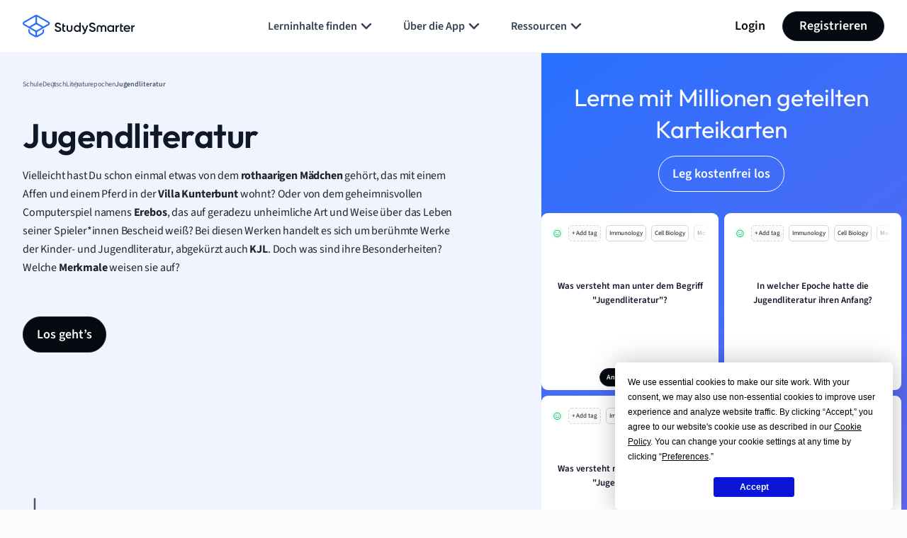

--- FILE ---
content_type: text/html; charset=UTF-8
request_url: https://www.studysmarter.de/schule/deutsch/literaturepochen/jugendliteratur/
body_size: 117770
content:
	<!DOCTYPE html>
<html lang="de-DE" class="no-js">
<head>
	<!-- Include Analytics head -->
		<!-- Google Tag Manager -->
<script>(function(w,d,s,l,i){w[l]=w[l]||[];w[l].push({'gtm.start':
new Date().getTime(),event:'gtm.js'});var f=d.getElementsByTagName(s)[0],
j=d.createElement(s),dl=l!='dataLayer'?'&l='+l:'';j.async=true;j.src=
'https://www.googletagmanager.com/gtm.js?id='+i+dl;f.parentNode.insertBefore(j,f);
})(window,document,'script','dataLayer','GTM-MRGLJ83');</script>
<!-- End Google Tag Manager -->

<!-- Test -->	<!-- END Include Analytics head -->
	<meta charset="UTF-8">
	<meta name="viewport" content="width=device-width, initial-scale=1.0, minimum-scale=1.0">
	<meta http-equiv="X-UA-Compatible" content="ie=edge">


		<!-- Preload Fonts -->
		<link rel="preload"
	      href="https://www.studysmarter.de/app/themes/studypress-core-theme//dist/assets/fonts/SourceSans3-Regular.woff" as="font"
	      crossorigin
	>
	<link rel="preload"
	      href="https://www.studysmarter.de/app/themes/studypress-core-theme/dist/assets/fonts/SourceSans3-Regular.woff2" as="font"
	      crossorigin
	>
	<link rel="preload"
	      href="https://www.studysmarter.de/app/themes/studypress-core-theme/dist/assets/fonts/SourceSans3-SemiBold.woff" as="font"
	      crossorigin
	>
	<link rel="preload"
	      href="https://www.studysmarter.de/app/themes/studypress-core-theme/dist/assets/fonts/SourceSans3-SemiBold.woff2" as="font"
	      crossorigin
	>

	<link rel="preload"
	      href="https://www.studysmarter.de/app/themes/studypress-core-theme/dist/assets/fonts/SourceSans3-Bold.woff" as="font"
	      crossorigin
	>
	<link rel="preload"
	      href="https://www.studysmarter.de/app/themes/studypress-core-theme/dist/assets/fonts/SourceSans3-Bold.woff2" as="font"
	      crossorigin
	>

	<link rel="preload"
	      href="https://www.studysmarter.de/app/themes/studypress-core-theme/dist/assets/fonts/Outfit-Regular.woff" as="font"
	      crossorigin
	>
	<link rel="preload"
	      href="https://www.studysmarter.de/app/themes/studypress-core-theme/dist/assets/fonts/Outfit-Regular.woff2" as="font"
	      crossorigin
	>

	<link rel="preload"
	      href="https://www.studysmarter.de/app/themes/studypress-core-theme/dist/assets/fonts/Outfit-Medium.woff" as="font"
	      crossorigin
	>
	<link rel="preload"
	      href="https://www.studysmarter.de/app/themes/studypress-core-theme/dist/assets/fonts/Outfit-Medium.woff2" as="font"
	      crossorigin
	>

	<link rel="preload"
	      href="https://www.studysmarter.de/app/themes/studypress-core-theme/dist/assets/fonts/Outfit-SemiBold.woff" as="font"
	      crossorigin
	>
	<link rel="preload"
	      href="https://www.studysmarter.de/app/themes/studypress-core-theme/dist/assets/fonts/Outfit-SemiBold.woff2" as="font"
	      crossorigin
	>

	<link rel="preload"
	      href="https://www.studysmarter.de/app/themes/studypress-core-theme/dist/assets/fonts/Outfit-Bold.woff" as="font"
	      crossorigin
	>
	<link rel="preload"
	      href="https://www.studysmarter.de/app/themes/studypress-core-theme/dist/assets/fonts/Outfit-Bold.woff2" as="font"
	      crossorigin
	>
	<link rel="preload" 
		href="https://www.studysmarter.de/app/themes/studypress-core-theme/dist/assets/js/hls/hls.light.min.js" 
		as="script" 
		importance="low">

	<!-- END Preload Fonts -->

	<!-- Preconnect -->
	<link rel="preconnect" href="https://www.google-analytics.com" crossorigin>
	<link rel="preconnect" href="https://www.googletagmanager.com" crossorigin>
	<link rel="preconnect" href="https://resources.usersnap.com/" crossorigin>
	<link rel="preconnect" href="https://dev.visualwebsiteoptimizer.com/" crossorigin>
	<link rel="preconnect" href="https://w.likebtn.com/" crossorigin>
	<link rel="preconnect" href="https://analytics.tiktok.com/" crossorigin>
	<link rel="preconnect" href="https://www.gstatic.com/" crossorigin>
	<link rel="preconnect" href="https://connect.facebook.net/" crossorigin>
	<link rel="preconnect" href="https://script.hotjar.com/" crossorigin>
	<!-- END Preconnect -->

	<!-- Dns-prefetch -->
	<link rel="dns-prefetch" href="https://www.google-analytics.com">
	<link rel="dns-prefetch" href="https://www.googletagmanager.com">
	<link rel="dns-prefetch" href="https://resources.usersnap.com/">
	<link rel="dns-prefetch" href="https://dev.visualwebsiteoptimizer.com/">
	<link rel="dns-prefetch" href="https://w.likebtn.com/">
	<link rel="dns-prefetch" href="https://analytics.tiktok.com/">
	<link rel="dns-prefetch" href="https://www.gstatic.com/">
	<link rel="dns-prefetch" href="https://connect.facebook.net/">
	<link rel="dns-prefetch" href="https://script.hotjar.com/">
	<!-- END Dns-prefetch -->

	<link rel="alternate" hreflang="de-DE" href="https://www.studysmarter.de/schule/deutsch/literaturepochen/jugendliteratur/"/><meta name='robots' content='index, follow, max-image-preview:large, max-snippet:-1, max-video-preview:-1' />
	<style>img:is([sizes="auto" i], [sizes^="auto," i]) { contain-intrinsic-size: 3000px 1500px }</style>
	
	<!-- This site is optimized with the Yoast SEO plugin v24.9 - https://yoast.com/wordpress/plugins/seo/ -->
	<meta property="og:locale" content="de_DE" />
	<meta property="og:type" content="website" />
	<meta property="og:site_name" content="StudySmarter" />
	<meta name="twitter:card" content="summary_large_image" />
	<meta name="twitter:site" content="@studysmarterDE" />
	<!-- / Yoast SEO plugin. -->


<link rel='dns-prefetch' href='//www.studysmarter.de' />
<style id='classic-theme-styles-inline-css' type='text/css'>
/*! This file is auto-generated */
.wp-block-button__link{color:#fff;background-color:#32373c;border-radius:9999px;box-shadow:none;text-decoration:none;padding:calc(.667em + 2px) calc(1.333em + 2px);font-size:1.125em}.wp-block-file__button{background:#32373c;color:#fff;text-decoration:none}
</style>
<style id='global-styles-inline-css' type='text/css'>
:root{--wp--preset--aspect-ratio--square: 1;--wp--preset--aspect-ratio--4-3: 4/3;--wp--preset--aspect-ratio--3-4: 3/4;--wp--preset--aspect-ratio--3-2: 3/2;--wp--preset--aspect-ratio--2-3: 2/3;--wp--preset--aspect-ratio--16-9: 16/9;--wp--preset--aspect-ratio--9-16: 9/16;--wp--preset--color--black: #000000;--wp--preset--color--cyan-bluish-gray: #abb8c3;--wp--preset--color--white: #ffffff;--wp--preset--color--pale-pink: #f78da7;--wp--preset--color--vivid-red: #cf2e2e;--wp--preset--color--luminous-vivid-orange: #ff6900;--wp--preset--color--luminous-vivid-amber: #fcb900;--wp--preset--color--light-green-cyan: #7bdcb5;--wp--preset--color--vivid-green-cyan: #00d084;--wp--preset--color--pale-cyan-blue: #8ed1fc;--wp--preset--color--vivid-cyan-blue: #0693e3;--wp--preset--color--vivid-purple: #9b51e0;--wp--preset--gradient--vivid-cyan-blue-to-vivid-purple: linear-gradient(135deg,rgba(6,147,227,1) 0%,rgb(155,81,224) 100%);--wp--preset--gradient--light-green-cyan-to-vivid-green-cyan: linear-gradient(135deg,rgb(122,220,180) 0%,rgb(0,208,130) 100%);--wp--preset--gradient--luminous-vivid-amber-to-luminous-vivid-orange: linear-gradient(135deg,rgba(252,185,0,1) 0%,rgba(255,105,0,1) 100%);--wp--preset--gradient--luminous-vivid-orange-to-vivid-red: linear-gradient(135deg,rgba(255,105,0,1) 0%,rgb(207,46,46) 100%);--wp--preset--gradient--very-light-gray-to-cyan-bluish-gray: linear-gradient(135deg,rgb(238,238,238) 0%,rgb(169,184,195) 100%);--wp--preset--gradient--cool-to-warm-spectrum: linear-gradient(135deg,rgb(74,234,220) 0%,rgb(151,120,209) 20%,rgb(207,42,186) 40%,rgb(238,44,130) 60%,rgb(251,105,98) 80%,rgb(254,248,76) 100%);--wp--preset--gradient--blush-light-purple: linear-gradient(135deg,rgb(255,206,236) 0%,rgb(152,150,240) 100%);--wp--preset--gradient--blush-bordeaux: linear-gradient(135deg,rgb(254,205,165) 0%,rgb(254,45,45) 50%,rgb(107,0,62) 100%);--wp--preset--gradient--luminous-dusk: linear-gradient(135deg,rgb(255,203,112) 0%,rgb(199,81,192) 50%,rgb(65,88,208) 100%);--wp--preset--gradient--pale-ocean: linear-gradient(135deg,rgb(255,245,203) 0%,rgb(182,227,212) 50%,rgb(51,167,181) 100%);--wp--preset--gradient--electric-grass: linear-gradient(135deg,rgb(202,248,128) 0%,rgb(113,206,126) 100%);--wp--preset--gradient--midnight: linear-gradient(135deg,rgb(2,3,129) 0%,rgb(40,116,252) 100%);--wp--preset--font-size--small: 13px;--wp--preset--font-size--medium: 20px;--wp--preset--font-size--large: 36px;--wp--preset--font-size--x-large: 42px;--wp--preset--spacing--20: 0.44rem;--wp--preset--spacing--30: 0.67rem;--wp--preset--spacing--40: 1rem;--wp--preset--spacing--50: 1.5rem;--wp--preset--spacing--60: 2.25rem;--wp--preset--spacing--70: 3.38rem;--wp--preset--spacing--80: 5.06rem;--wp--preset--shadow--natural: 6px 6px 9px rgba(0, 0, 0, 0.2);--wp--preset--shadow--deep: 12px 12px 50px rgba(0, 0, 0, 0.4);--wp--preset--shadow--sharp: 6px 6px 0px rgba(0, 0, 0, 0.2);--wp--preset--shadow--outlined: 6px 6px 0px -3px rgba(255, 255, 255, 1), 6px 6px rgba(0, 0, 0, 1);--wp--preset--shadow--crisp: 6px 6px 0px rgba(0, 0, 0, 1);}:where(.is-layout-flex){gap: 0.5em;}:where(.is-layout-grid){gap: 0.5em;}body .is-layout-flex{display: flex;}.is-layout-flex{flex-wrap: wrap;align-items: center;}.is-layout-flex > :is(*, div){margin: 0;}body .is-layout-grid{display: grid;}.is-layout-grid > :is(*, div){margin: 0;}:where(.wp-block-columns.is-layout-flex){gap: 2em;}:where(.wp-block-columns.is-layout-grid){gap: 2em;}:where(.wp-block-post-template.is-layout-flex){gap: 1.25em;}:where(.wp-block-post-template.is-layout-grid){gap: 1.25em;}.has-black-color{color: var(--wp--preset--color--black) !important;}.has-cyan-bluish-gray-color{color: var(--wp--preset--color--cyan-bluish-gray) !important;}.has-white-color{color: var(--wp--preset--color--white) !important;}.has-pale-pink-color{color: var(--wp--preset--color--pale-pink) !important;}.has-vivid-red-color{color: var(--wp--preset--color--vivid-red) !important;}.has-luminous-vivid-orange-color{color: var(--wp--preset--color--luminous-vivid-orange) !important;}.has-luminous-vivid-amber-color{color: var(--wp--preset--color--luminous-vivid-amber) !important;}.has-light-green-cyan-color{color: var(--wp--preset--color--light-green-cyan) !important;}.has-vivid-green-cyan-color{color: var(--wp--preset--color--vivid-green-cyan) !important;}.has-pale-cyan-blue-color{color: var(--wp--preset--color--pale-cyan-blue) !important;}.has-vivid-cyan-blue-color{color: var(--wp--preset--color--vivid-cyan-blue) !important;}.has-vivid-purple-color{color: var(--wp--preset--color--vivid-purple) !important;}.has-black-background-color{background-color: var(--wp--preset--color--black) !important;}.has-cyan-bluish-gray-background-color{background-color: var(--wp--preset--color--cyan-bluish-gray) !important;}.has-white-background-color{background-color: var(--wp--preset--color--white) !important;}.has-pale-pink-background-color{background-color: var(--wp--preset--color--pale-pink) !important;}.has-vivid-red-background-color{background-color: var(--wp--preset--color--vivid-red) !important;}.has-luminous-vivid-orange-background-color{background-color: var(--wp--preset--color--luminous-vivid-orange) !important;}.has-luminous-vivid-amber-background-color{background-color: var(--wp--preset--color--luminous-vivid-amber) !important;}.has-light-green-cyan-background-color{background-color: var(--wp--preset--color--light-green-cyan) !important;}.has-vivid-green-cyan-background-color{background-color: var(--wp--preset--color--vivid-green-cyan) !important;}.has-pale-cyan-blue-background-color{background-color: var(--wp--preset--color--pale-cyan-blue) !important;}.has-vivid-cyan-blue-background-color{background-color: var(--wp--preset--color--vivid-cyan-blue) !important;}.has-vivid-purple-background-color{background-color: var(--wp--preset--color--vivid-purple) !important;}.has-black-border-color{border-color: var(--wp--preset--color--black) !important;}.has-cyan-bluish-gray-border-color{border-color: var(--wp--preset--color--cyan-bluish-gray) !important;}.has-white-border-color{border-color: var(--wp--preset--color--white) !important;}.has-pale-pink-border-color{border-color: var(--wp--preset--color--pale-pink) !important;}.has-vivid-red-border-color{border-color: var(--wp--preset--color--vivid-red) !important;}.has-luminous-vivid-orange-border-color{border-color: var(--wp--preset--color--luminous-vivid-orange) !important;}.has-luminous-vivid-amber-border-color{border-color: var(--wp--preset--color--luminous-vivid-amber) !important;}.has-light-green-cyan-border-color{border-color: var(--wp--preset--color--light-green-cyan) !important;}.has-vivid-green-cyan-border-color{border-color: var(--wp--preset--color--vivid-green-cyan) !important;}.has-pale-cyan-blue-border-color{border-color: var(--wp--preset--color--pale-cyan-blue) !important;}.has-vivid-cyan-blue-border-color{border-color: var(--wp--preset--color--vivid-cyan-blue) !important;}.has-vivid-purple-border-color{border-color: var(--wp--preset--color--vivid-purple) !important;}.has-vivid-cyan-blue-to-vivid-purple-gradient-background{background: var(--wp--preset--gradient--vivid-cyan-blue-to-vivid-purple) !important;}.has-light-green-cyan-to-vivid-green-cyan-gradient-background{background: var(--wp--preset--gradient--light-green-cyan-to-vivid-green-cyan) !important;}.has-luminous-vivid-amber-to-luminous-vivid-orange-gradient-background{background: var(--wp--preset--gradient--luminous-vivid-amber-to-luminous-vivid-orange) !important;}.has-luminous-vivid-orange-to-vivid-red-gradient-background{background: var(--wp--preset--gradient--luminous-vivid-orange-to-vivid-red) !important;}.has-very-light-gray-to-cyan-bluish-gray-gradient-background{background: var(--wp--preset--gradient--very-light-gray-to-cyan-bluish-gray) !important;}.has-cool-to-warm-spectrum-gradient-background{background: var(--wp--preset--gradient--cool-to-warm-spectrum) !important;}.has-blush-light-purple-gradient-background{background: var(--wp--preset--gradient--blush-light-purple) !important;}.has-blush-bordeaux-gradient-background{background: var(--wp--preset--gradient--blush-bordeaux) !important;}.has-luminous-dusk-gradient-background{background: var(--wp--preset--gradient--luminous-dusk) !important;}.has-pale-ocean-gradient-background{background: var(--wp--preset--gradient--pale-ocean) !important;}.has-electric-grass-gradient-background{background: var(--wp--preset--gradient--electric-grass) !important;}.has-midnight-gradient-background{background: var(--wp--preset--gradient--midnight) !important;}.has-small-font-size{font-size: var(--wp--preset--font-size--small) !important;}.has-medium-font-size{font-size: var(--wp--preset--font-size--medium) !important;}.has-large-font-size{font-size: var(--wp--preset--font-size--large) !important;}.has-x-large-font-size{font-size: var(--wp--preset--font-size--x-large) !important;}
:where(.wp-block-post-template.is-layout-flex){gap: 1.25em;}:where(.wp-block-post-template.is-layout-grid){gap: 1.25em;}
:where(.wp-block-columns.is-layout-flex){gap: 2em;}:where(.wp-block-columns.is-layout-grid){gap: 2em;}
:root :where(.wp-block-pullquote){font-size: 1.5em;line-height: 1.6;}
</style>
<link rel='stylesheet' id='main-app-css' href='https://www.studysmarter.de/app/themes/studypress-core-theme/dist/assets/css/app.css?ver=2.50.0.0' type='text/css' media='all' />
<link rel='stylesheet' id='main-css' href='https://www.studysmarter.de/app/themes/studypress-core-theme/dist/assets/css/main.css?ver=2.50.0.0' type='text/css' media='all' />
<link rel='stylesheet' id='main-api-explanations-css' href='https://www.studysmarter.de/app/themes/studypress-core-theme/dist/assets/css/api-explanations.css?ver=2.50.0.0' type='text/css' media='all' />
<script type="text/javascript" id="jquery-core-js-extra">
/* <![CDATA[ */
var page_data = {"page_name":"jugendliteratur","subject":"deutsch","topic_name":"literaturepochen","subtopic_name":"jugendliteratur","page_nav":"jugendliteratur","explanation_type":"subtopic"};
var custom = {"link":"lang=de&web_campaign=schule_deutsch_literaturepochen_jugendliteratur&is_pupil=true&maintopic_id=21605703&summary_id=21819048&course_subject=3009949","page_name":"Jugendliteratur","page_id":"3009949"};
var maintopics = {"banners":[{"en":{"title":"Create and study flashcards","description":"Create flashcards quickly and study them with science-backed learn modes in the StudySmarter app.","cta":"Sign up for free","type":"create_and_study","style":"props","id":"1"},"de":{"title":"Erstelle und lerne Karteikarten","description":"Erstelle Karteikarten schnell und lerne sie mit wissenschaftlich fundierten Lernmodi in der StudySmarter app.","cta":"Kostenlos registrieren","type":"create_and_study","style":"props","id":"1"},"es":{"title":"Crea y estudia con tarjetas","description":"Crea tarjetas educativas r\u00e1pidamente y est\u00fadialas con modos de aprendizaje respaldados por la ciencia en la aplicaci\u00f3n StudySmarter.","cta":"Reg\u00edstrate gratis","type":"create_and_study","style":"props","id":"1"},"fr":{"title":"Cr\u00e9e et \u00e9tudie des fiches","description":"Cr\u00e9e des fiches rapidement et \u00e9tudie-les avec des modes d'apprentissage scientifiques dans l'application StudySmarter.","cta":"Inscris-toi gratuitement","type":"create_and_study","style":"props","id":"1"}},{"en":{"title":"Stay organized and focused","description":"Collect and manage all your study materials in one place in the StudySmarter app.","cta":"Sign up for free","type":"organized_and_focused","style":"props","id":"2"},"de":{"title":"Bleib organisiert und fokussiert","description":"Sammle und verwalte all deine Lernmaterialien an einem Ort in der StudySmarter app.","cta":"Kostenlos registrieren","type":"organized_and_focused","style":"props","id":"2"},"es":{"title":"Mantente organizado y enfocado","description":"Re\u00fane y gestiona todos tus materiales de estudio en un solo lugar con la app StudySmarter.","cta":"Reg\u00edstrate gratis","type":"organized_and_focused","style":"props","id":"2"},"fr":{"title":"Reste organis\u00e9 et concentr\u00e9","description":"Rassemble et g\u00e8re tous tes mat\u00e9riels d'\u00e9tude en un seul endroit avec l'app StudySmarter.","cta":"Inscris-toi gratuitement","type":"organized_and_focused","style":"props","id":"2"}},{"en":{"title":"Find relevant study materials","description":"Access thousands of Study Sets from our experts and other users in the StudySmarter app.","cta":"Sign up for free","type":"relevant_materials","style":"props","id":"3"},"de":{"title":"Finde relevante Lernmaterialien","description":"Erhalte Zugang zu tausenden Lernsets von unseren Experten und anderen Nutzern in der StudySmarter app.","cta":"Kostenlos registrieren","type":"relevant_materials","style":"props","id":"3"},"es":{"title":"Busca materiales de estudio","description":"Accede a miles de sets de estudio de nuestros expertos y otros usuarios en la app StudySmarter.","cta":"Reg\u00edstrate gratis","type":"relevant_materials","style":"props","id":"3"},"fr":{"title":"Trouve du contenu pertinent","description":"Acc\u00e8de \u00e0 des milliers de dossiers cr\u00e9\u00e9s par nos experts et d\u2019autres utilisateurs sur l'app StudySmarter.","cta":"Inscris-toi gratuitement","type":"relevant_materials","style":"props","id":"3"}},{"en":{"title":"Study with friends","description":"Motivate each other and share your study materials  in the StudySmarter app.","cta":"Sign up for free","type":"with_your_friends","style":"props","id":"4"},"de":{"title":"Lerne mit deinen Freunden","description":"Motiviert euch gegenseitig und teilt eure Lernmaterialien in der StudySmarter App.","cta":"Kostenlos registrieren","type":"with_your_friends","style":"props","id":"4"},"es":{"title":"Estudia con tus amigos","description":"Mot\u00edvense mutuamente y compartan sus materiales de estudio en StudySmarter.","cta":"Reg\u00edstrate gratis","type":"with_your_friends","style":"props","id":"4"},"fr":{"title":"\u00c9tudie avec tes amis","description":"Motive-toi mutuellement et partagez votre contenu sur l'app StudySmarter.","cta":"Inscris-toi gratuitement","type":"with_your_friends","style":"props","id":"4"}}],"subject":"Jugendliteratur","banners_screenshot":[{"en":{"title":"Access millions of flashcards designed to help you ace your studies","cta":"Sign up for free","type":"flashcards","style":"intent_screenshot","id":"1"},"de":{"title":"Lerne mit Millionen geteilten Karteikarten","cta":"Kostenlos registrieren","type":"flashcards","style":"intent_screenshot","id":"1"},"es":{"title":"Accede a millones de tarjetas did\u00e1cticas para ayudarte a sobresalir en tus estudios.","cta":"Reg\u00edstrate gratis","type":"flashcards","style":"intent_screenshot","id":"1"},"fr":{"title":"Acc\u00e8de \u00e0 des millions de fiches sp\u00e9cialement con\u00e7ues pour t'aider \u00e0 \u00e9tudier","cta":"Inscris-toi gratuitement","type":"flashcards","style":"intent_screenshot","id":"1"}},{"en":{"title":"Find relevant study materials and get ready for exam day","cta":"Sign up for free","type":"study_materials","style":"intent_screenshot","id":"2"},"de":{"title":"Finde relevante Lernmaterialien und bereite dich auf den Pr\u00fcfungstag vor","cta":"Kostenlos registrieren","type":"study_materials","style":"intent_screenshot","id":"2"},"es":{"title":"Acc\u00e8de \u00e0 tout le mat\u00e9riel p\u00e9dagogique pour pr\u00e9parer tes examens","cta":"Reg\u00edstrate gratis","type":"study_materials","style":"intent_screenshot","id":"2"},"fr":{"title":"Encuentra materiales de estudio relevantes y prep\u00e1rate para el d\u00eda del examen","cta":"Inscris-toi gratuitement","type":"study_materials","style":"intent_screenshot","id":"2"}},{"en":{"title":"Stay organized and focused with your smart to do list ","cta":"Sign up for free","type":"organized_and_focused ","style":"intent_screenshot","id":"3"},"de":{"title":"Bleib immer am Ball mit deinem smarten Lernplan","cta":"Kostenlos registrieren","type":"organized_and_focused ","style":"intent_screenshot","id":"3"},"es":{"title":"Reste organis\u00e9\u00b7e et productif\u00b7ve avec une liste de t\u00e2ches personalis\u00e9es","cta":"Reg\u00edstrate gratis","type":"organized_and_focused ","style":"intent_screenshot","id":"3"},"fr":{"title":"Mantente organizado y enfocado con tu lista de tareas inteligente","cta":"Inscris-toi gratuitement","type":"organized_and_focused ","style":"intent_screenshot","id":"3"}},{"en":{"title":"Team up with friends and make studying fun","cta":"Sign up for free","type":"friends","style":"intent_screenshot","id":"4"},"de":{"title":"Schlie\u00dfe dich mit deinen Freunden zusammen, und habt Spa\u00df beim Lernen","cta":"Kostenlos registrieren","type":"friends","style":"intent_screenshot","id":"4"},"es":{"title":"Fais \u00e9quipe avec tes amis pour rendre les r\u00e9visions plus amusantes","cta":"Reg\u00edstrate gratis","type":"friends","style":"intent_screenshot","id":"4"},"fr":{"title":"\u00danete a tus amigos y haz que estudiar sea divertido","cta":"Inscris-toi gratuitement","type":"friends","style":"intent_screenshot","id":"4"}}]};
var app = {"link":"&web_source=website&_smtype=3&domain=de","domain":"de","ajax_url":"https:\/\/www.studysmarter.de\/wp-admin\/admin-ajax.php","ajax_nonce":"466e8add6f","pagelang":"de","rest_api_url":"https:\/\/www.studysmarter.de\/wp-json\/studysmarter\/v1","rest_nonce":"5972ba9a9f","amplitude_api_key":"f2ed568fb14bd50662ac7e64e9b1614b","amplitude_experiment_api_key":"client-kK88hAGMNL1avjFs5iEWZdkxASw41jZA","google_signup_api_key":"778285925256-5vldtpla3bsf89elcqh9ntiuqp5ab2nf.apps.googleusercontent.com","backend_api":"https:\/\/prod.studysmarter.de","country_id":"227","adsCaption":"Dank dieser Werbung bleibt StudySmarter kostenlos:","adsCtaLabel":"Werbung entfernen?","adsCtaLinkLabel":"Kostenlos anmelden","correct_company_name":"StudySmarter","global_cta_url":"app.studysmarter.de","is_premium":"","hls":"https:\/\/www.studysmarter.de\/app\/themes\/studypress-core-theme\/dist\/assets\/js\/hls\/hls.light.min.js","gtm":"","enablePubliftAds":"","enablePlaywireAds":"","playwireStrategy":"regular","sidebarAdsContent":"","intextAdsContent":[],"version":"web-2.50.0.0","env":"production","domain_current_site":"www.vaia.com","home_url":"https:\/\/www.vaia.com","wp_home":"https:\/\/www.studysmarter.de","google_sheets_nonce":"58987bbe41","singular_api_key":"studysmarter_bb48ce1a","singular_secret_key":"04f90f57133c641eb3a8e2549ffda78d"};
/* ]]> */
</script>
<script type="text/javascript" src="https://www.studysmarter.de/wp-includes/js/jquery/jquery.min.js?ver=3.7.1" id="jquery-core-js"></script>
<script type="text/javascript" src="https://www.studysmarter.de/wp-includes/js/jquery/jquery-migrate.min.js?ver=3.4.1" id="jquery-migrate-js"></script>
<script type="text/javascript" src="https://www.studysmarter.de/app/themes/studypress-core-theme/dist/assets/js/amplitude-setup.js?ver=2.50.0.0" id="amplitude-setup-js"></script>
<link rel="icon" href="https://website-cdn.studysmarter.de/sites/1/2024/07/StudySmarter-bg-icon.svg" sizes="32x32" />
<link rel="icon" href="https://website-cdn.studysmarter.de/sites/1/2024/07/StudySmarter-bg-icon.svg" sizes="192x192" />
<link rel="apple-touch-icon" href="https://website-cdn.studysmarter.de/sites/1/2024/07/StudySmarter-bg-icon.svg" />
<meta name="msapplication-TileImage" content="https://website-cdn.studysmarter.de/sites/1/2024/07/StudySmarter-bg-icon.svg" />
		<style type="text/css" id="wp-custom-css">
			.va-main-navigation-mobile-btn {
	display: none !important;
}		</style>
		<title>Jugendliteratur: Definition & Merkmale | StudySmarter</title><meta name="description" content="Jugendliteratur: ✓ Definition & Bedeutung ✓ Genre ✓ Klassiker ✓ Inhaltliche Merkmale & Themen ✓ StudySmarter Original"><link rel="canonical" href="https://www.studysmarter.de/schule/deutsch/literaturepochen/jugendliteratur/" /><script type="application/ld+json">{"@context":"https:\/\/schema.org","@type":"FAQPage","mainEntity":[{"@type":"Question","name":"<p>Was versteht man unter Jugendliteratur? <\/p>","acceptedAnswer":{"@type":"Answer","text":"<p>Unter Jugendliteratur versteht man Werke der Literatur, die eigens f&uuml;r Jugendliche zwischen 12 und 18 Jahren geschaffen wurde.<\/p>"}},{"@type":"Question","name":"<p>Welche Merkmale weist Jugendliteratur auf? <\/p>","acceptedAnswer":{"@type":"Answer","text":"<p>Die Jugendliteratur weist einige Merkmale auf. Typisch ist, dass es sich bei den Protagonist*innen &uuml;blicherweis selbst um Jugendliche handelt. Die Sprache ist h&auml;ufig sehr einfach gehalten und nutzt viele englische oder umgangssprachliche Begriffe.<\/p>"}},{"@type":"Question","name":"<p>Welche Bedeutung hat Jugendliteratur? <\/p>","acceptedAnswer":{"@type":"Answer","text":"<p>Die Bedeutung der Jugendliteratur ist zweigeteilt. Zum einen ist es das Ziel, junge Menschen vor unpassenden Inhalten, wie beispielsweise Beschreibungen von Gewalt, zu sch&uuml;tzen. Zum anderen hat die Jugendliteratur h&auml;ufig auch einen p&auml;dagogischen Hintergrund, sie soll also bilden oder moralische Grunds&auml;tze vermitteln.<\/p>"}},{"@type":"Question","name":"<p>Ist Jugendliteratur eine Gattung?<\/p>","acceptedAnswer":{"@type":"Answer","text":"<p>Bei der Jugendliteratur handelt es sich weniger um eine literarische Gattung als vielmehr um die Literatur f&uuml;r eine bestimmte Zielgruppe, n&auml;mlich Kinder und Jugendliche. Die Jugendliteratur umfasst neben der Epik auch die literarischen Gattungen Lyrik und Dramatik.<\/p>"}}]}</script>
</head>
<body class="blog wp-theme-studypress-core-theme">

<!-- Include Analytics body -->
	<!-- Google Tag Manager (noscript) -->
<noscript><iframe src="https://www.googletagmanager.com/ns.html?id=GTM-MRGLJ83"
    height="0" width="0" style="display:none;visibility:hidden"></iframe></noscript>
    <!-- End Google Tag Manager (noscript) -->

<style>
    #ab-fullscreen-popup {
        display: none;
    }
</style><!-- END Include Analytics body -->

<!-- Include Header Part -->

<div class="overflow-hidden" data-header>
	<header class="va-header py-16 border-bottom border-gray-200">
		<div class="container">
			<div class="row justify-content-between align-items-center">
				<div class="col-auto d-flex align-items-center va-logo-part">
					
<a class="va-logo-link" href="https://www.studysmarter.de">
	<img class="va-logo" src="https://www.studysmarter.de/app/themes/studypress-core-theme/dist/assets/images/logos/studysmarter.svg" alt="StudySmarter All-in-One Learningapp" width="120" height="24">
</a>
				</div>
				<div class="col d-none d-lg-flex justify-content-center va-desktop-nav-part">
												<nav>
		<ul class="va-navigation-menu m-0 p-0 list-style-none d-flex gap-xl-16">
																<li class="has-menu">
						<a class="va-menu-item"
						   href="#" data-dropdown-menu						   target="_self"
						   data-cy="header-navigation-bar-link"
						>
							Lerninhalte finden															<svg width="25" height="24"><use xlink:href="#icon-chevron-down"></use></svg>
													</a>
																				<div class="va-mega-menu">
								<div class="container">
									<div class="row m-0">
										<div class="col-3 p-0">
											<div class="h-100 py-lg-32 py-2xl-40 pe-lg-32 pe-2xl-40 border-end border-gray-200">
												<p class="va-menu-title mb-4">Lerninhalte finden</p>
												<p class="va-menu-description">Entdecke die besten Lernmaterialien für alle Fächer.</p>
																									<ul class="va-menu m-0 p-0 list-style-none">
																																												<li>
																<a href="https://www.studysmarter.de/schule/"
																   target="_self" data-child-menu=mega-menu-0-child-0																   class="has-child active"
																>
																	<img src="https://website-cdn.studysmarter.de/sites/1/2024/07/subject-other-1.svg" width="24" height="24" alt="Schule Icon">
																	Schule																</a>
															</li>
																																												<li>
																<a href="https://www.studysmarter.de/studium/"
																   target="_self" data-child-menu=mega-menu-0-child-1																   class="has-child "
																>
																	<img src="https://website-cdn.studysmarter.de/sites/1/2024/07/bank.svg" width="24" height="24" alt="Studium Icon">
																	Studium																</a>
															</li>
																											</ul>
																							</div>
										</div>
										<div class="col-9 p-0">
																								<div class="py-lg-32 py-2xl-40 ps-lg-32 ps-2xl-40">
					
							<div id="mega-menu-0-child-0"
				     class="d-block"
				     data-child-content>
											<p class="va-menu-title mb-12">Schulfächer</p>
					
											<ul class="va-menu va-menu--horizontal-columns m-0 p-0 list-style-none">
																																<li>
										<a href="https://www.studysmarter.de/schule/abituraufgaben/"
										   target="_self"
										   data-cy="header-sub-menu-link"
										>
											Abituraufgaben										</a>
									</li>
																																								<li>
										<a href="https://www.studysmarter.de/schule/biologie/"
										   target="_self"
										   data-cy="header-sub-menu-link"
										>
											Biologie										</a>
									</li>
																																								<li>
										<a href="https://www.studysmarter.de/schule/chinesisch/"
										   target="_self"
										   data-cy="header-sub-menu-link"
										>
											Chinesisch										</a>
									</li>
																																								<li>
										<a href="https://www.studysmarter.de/schule/chemie/"
										   target="_self"
										   data-cy="header-sub-menu-link"
										>
											Chemie										</a>
									</li>
																																								<li>
										<a href="https://www.studysmarter.de/schule/deutsch/"
										   target="_self"
										   data-cy="header-sub-menu-link"
										>
											Deutsch										</a>
									</li>
																																								<li>
										<a href="https://www.studysmarter.de/schule/englisch/"
										   target="_self"
										   data-cy="header-sub-menu-link"
										>
											Englisch										</a>
									</li>
																																								<li>
										<a href="https://www.studysmarter.de/schule/franzoesisch/"
										   target="_self"
										   data-cy="header-sub-menu-link"
										>
											Französisch										</a>
									</li>
																																								<li>
										<a href="https://www.studysmarter.de/schule/geographie/"
										   target="_self"
										   data-cy="header-sub-menu-link"
										>
											Geographie										</a>
									</li>
																																								<li>
										<a href="https://www.studysmarter.de/schule/geschichte/"
										   target="_self"
										   data-cy="header-sub-menu-link"
										>
											Geschichte										</a>
									</li>
																																								<li>
										<a href="https://www.studysmarter.de/schule/griechisch/"
										   target="_self"
										   data-cy="header-sub-menu-link"
										>
											Griechisch										</a>
									</li>
																																								<li>
										<a href="https://www.studysmarter.de/schule/informatik/"
										   target="_self"
										   data-cy="header-sub-menu-link"
										>
											Informatik										</a>
									</li>
																																								<li>
										<a href="https://www.studysmarter.de/schule/kunst/"
										   target="_self"
										   data-cy="header-sub-menu-link"
										>
											Kunst										</a>
									</li>
																																								<li>
										<a href="https://www.studysmarter.de/schule/latein/"
										   target="_self"
										   data-cy="header-sub-menu-link"
										>
											Latein										</a>
									</li>
																																								<li>
										<a href="https://www.studysmarter.de/schule/mathe/"
										   target="_self"
										   data-cy="header-sub-menu-link"
										>
											Mathe										</a>
									</li>
																																								<li>
										<a href="https://www.studysmarter.de/schule/politik/"
										   target="_self"
										   data-cy="header-sub-menu-link"
										>
											Politik										</a>
									</li>
																																								<li>
										<a href="https://www.studysmarter.de/schule/physik/"
										   target="_self"
										   data-cy="header-sub-menu-link"
										>
											Physik										</a>
									</li>
																																								<li>
										<a href="https://www.studysmarter.de/schule/psychologie/"
										   target="_self"
										   data-cy="header-sub-menu-link"
										>
											Psychologie										</a>
									</li>
																																								<li>
										<a href="https://www.studysmarter.de/schule/spanisch/"
										   target="_self"
										   data-cy="header-sub-menu-link"
										>
											Spanisch										</a>
									</li>
																																								<li>
										<a href="https://www.studysmarter.de/schule/sport/"
										   target="_self"
										   data-cy="header-sub-menu-link"
										>
											Sport										</a>
									</li>
																																								<li>
										<a href="https://www.studysmarter.de/schule/wirtschaft/"
										   target="_self"
										   data-cy="header-sub-menu-link"
										>
											Wirtschaft										</a>
									</li>
																					</ul>
									</div>
								
							<div id="mega-menu-0-child-1"
				     class="d-none"
				     data-child-content>
											<p class="va-menu-title mb-12">Studium</p>
					
											<ul class="va-menu va-menu--horizontal-columns m-0 p-0 list-style-none">
																																<li>
										<a href="https://www.studysmarter.de/studium/archaeologie/"
										   target="_self"
										   data-cy="header-sub-menu-link"
										>
											Archäologie										</a>
									</li>
																																								<li>
										<a href="https://www.studysmarter.de/studium/architektur/"
										   target="_self"
										   data-cy="header-sub-menu-link"
										>
											Architektur										</a>
									</li>
																																								<li>
										<a href="https://www.studysmarter.de/studium/anthropologie/"
										   target="_self"
										   data-cy="header-sub-menu-link"
										>
											Anthropologie										</a>
									</li>
																																								<li>
										<a href="https://www.studysmarter.de/studium/biologie-studium/"
										   target="_self"
										   data-cy="header-sub-menu-link"
										>
											Biologie										</a>
									</li>
																																								<li>
										<a href="https://www.studysmarter.de/studium/bwl/"
										   target="_self"
										   data-cy="header-sub-menu-link"
										>
											BWL										</a>
									</li>
																																								<li>
										<a href="https://www.studysmarter.de/studium/chemie-studium/"
										   target="_self"
										   data-cy="header-sub-menu-link"
										>
											Chemie										</a>
									</li>
																																								<li>
										<a href="https://www.studysmarter.de/studium/germanistik/"
										   target="_self"
										   data-cy="header-sub-menu-link"
										>
											Germanistik										</a>
									</li>
																																								<li>
										<a href="https://www.studysmarter.de/studium/informatik-studium/"
										   target="_self"
										   data-cy="header-sub-menu-link"
										>
											Informatik										</a>
									</li>
																																								<li>
										<a href="https://www.studysmarter.de/studium/ingenieurwissenschaften/"
										   target="_self"
										   data-cy="header-sub-menu-link"
										>
											Ingenieurwissenschaften										</a>
									</li>
																																								<li>
										<a href="https://www.studysmarter.de/studium/krankenpflege/"
										   target="_self"
										   data-cy="header-sub-menu-link"
										>
											Krankenpflege										</a>
									</li>
																																								<li>
										<a href="https://www.studysmarter.de/studium/mathematik-studium/"
										   target="_self"
										   data-cy="header-sub-menu-link"
										>
											Mathematik										</a>
									</li>
																																								<li>
										<a href="https://www.studysmarter.de/studium/medizin/"
										   target="_self"
										   data-cy="header-sub-menu-link"
										>
											Medizin										</a>
									</li>
																																								<li>
										<a href="https://www.studysmarter.de/studium/physik-studium/"
										   target="_self"
										   data-cy="header-sub-menu-link"
										>
											Physik										</a>
									</li>
																																								<li>
										<a href="https://www.studysmarter.de/studium/rechtswissenschaften/"
										   target="_self"
										   data-cy="header-sub-menu-link"
										>
											Rechtswissenschaften										</a>
									</li>
																																								<li>
										<a href="https://www.studysmarter.de/studium/umweltwissenschaft/"
										   target="_self"
										   data-cy="header-sub-menu-link"
										>
											Umweltwissenschaft										</a>
									</li>
																																								<li>
										<a href="https://www.studysmarter.de/studium/vwl-studium/"
										   target="_self"
										   data-cy="header-sub-menu-link"
										>
											VWL										</a>
									</li>
																					</ul>
									</div>
						</div>
																					</div>
									</div>
								</div>
							</div>
											</li>
																				<li class="has-menu">
						<a class="va-menu-item"
						   href="#" data-dropdown-menu						   target="_self"
						   data-cy="header-navigation-bar-link"
						>
							Über die App															<svg width="25" height="24"><use xlink:href="#icon-chevron-down"></use></svg>
													</a>
																				<div class="va-mega-menu">
								<div class="container">
									<div class="row m-0">
										<div class="col-3 p-0">
											<div class="h-100 py-lg-32 py-2xl-40 pe-lg-32 pe-2xl-40 border-end border-gray-200">
												<p class="va-menu-title mb-4">Features</p>
												<p class="va-menu-description">Melde dich kostenfrei an und entdecke alle StudySmarter Funktionen.</p>
																									<ul class="va-menu m-0 p-0 list-style-none">
																																												<li>
																<a href="https://www.studysmarter.de/features/karteikarten/"
																   target="_self" 																   class=" active"
																>
																	<img src="https://website-cdn.studysmarter.de/sites/1/2024/07/flashcard-check.svg" width="24" height="24" alt="Karteikarten Icon">
																	Karteikarten																</a>
															</li>
																																												<li>
																<a href="https://www.studysmarter.de/ai/"
																   target="_self" 																   class=" "
																>
																	<img src="https://website-cdn.studysmarter.de/sites/1/2024/07/sparkles-.svg" width="24" height="24" alt="StudySmarter AI Icon">
																	StudySmarter AI																</a>
															</li>
																																												<li>
																<a href="https://www.studysmarter.de/features/notizen/"
																   target="_self" 																   class=" "
																>
																	<img src="https://website-cdn.studysmarter.de/sites/1/2024/07/edit-05.svg" width="24" height="24" alt="Notizen Icon">
																	Notizen																</a>
															</li>
																																												<li>
																<a href="https://www.studysmarter.de/features/lernplan/"
																   target="_self" 																   class=" "
																>
																	<img src="https://website-cdn.studysmarter.de/sites/1/2024/07/calendar.svg" width="24" height="24" alt="Lernplan Icon">
																	Lernplan																</a>
															</li>
																																												<li>
																<a href="https://www.studysmarter.de/features/spaced-repetition/"
																   target="_self" 																   class=" "
																>
																	<img src="https://website-cdn.studysmarter.de/sites/1/2024/07/spaced-repetition.svg" width="24" height="24" alt="Spaced Repetition Icon">
																	Spaced Repetition																</a>
															</li>
																																												<li>
																<a href="https://www.studysmarter.de/features/lernsets/"
																   target="_self" 																   class=" "
																>
																	<img src="https://website-cdn.studysmarter.de/sites/1/2024/07/folder-plus.svg" width="24" height="24" alt="Lernsets Icon">
																	Lernsets																</a>
															</li>
																											</ul>
																							</div>
										</div>
										<div class="col-9 p-0">
																								<div class="py-lg-32 py-2xl-40 ps-lg-32 ps-2xl-40">
		<p class="va-menu-title mb-12">Was gibt es Neues?</p>
		<ul class="va-menu-card p-0 m-0 list-style-none">
																<li class="position-relative rounded-8 overflow-hidden p-12 p-2xl-16">
						<img class="w-100 rounded-4 mb-12" width="202" height="202" loading="lazy" src="https://website-cdn.studysmarter.de/sites/1/2024/07/Flashcards-Image.jpg" alt="Karteikarten">
						<a class="stretched-link" href="https://www.studysmarter.de/features/karteikarten/" target="_self">
							Karteikarten						</a>
						<p class="mb-0">Lerne und erstelle Karteikarten wie nie zuvor.</p>
					</li>
																				<li class="position-relative rounded-8 overflow-hidden p-12 p-2xl-16">
						<img class="w-100 rounded-4 mb-12" width="202" height="202" loading="lazy" src="https://website-cdn.studysmarter.de/sites/1/2024/07/Study-Set-Image.jpg" alt="StudySmarter AI">
						<a class="stretched-link" href="https://www.studysmarter.de/ai/" target="_self">
							StudySmarter AI						</a>
						<p class="mb-0">All deine Lernunterlagen an einem Ort gesammelt.</p>
					</li>
																				<li class="position-relative rounded-8 overflow-hidden p-12 p-2xl-16">
						<img class="w-100 rounded-4 mb-12" width="202" height="202" loading="lazy" src="https://website-cdn.studysmarter.de/sites/1/2024/07/Notes-Image.jpg" alt="Notizen">
						<a class="stretched-link" href="https://www.studysmarter.de/features/notizen/" target="_self">
							Notizen						</a>
						<p class="mb-0">Erstelle und bearbeite die schönsten Notizen.</p>
					</li>
																				<li class="position-relative rounded-8 overflow-hidden p-12 p-2xl-16">
						<img class="w-100 rounded-4 mb-12" width="202" height="202" loading="lazy" src="https://website-cdn.studysmarter.de/sites/1/2024/07/Study-Plan-Image.jpg" alt="Lernplan">
						<a class="stretched-link" href="https://www.studysmarter.de/features/lernplan/" target="_self">
							Lernplan						</a>
						<p class="mb-0">Perfekte Organisation mit Lernplänen und To-Do Listen.</p>
					</li>
									</ul>
	</div>

																					</div>
									</div>
								</div>
							</div>
											</li>
																				<li class="has-menu">
						<a class="va-menu-item"
						   href="#" data-dropdown-menu						   target="_self"
						   data-cy="header-navigation-bar-link"
						>
							Ressourcen															<svg width="25" height="24"><use xlink:href="#icon-chevron-down"></use></svg>
													</a>
																				<div class="va-mega-menu">
								<div class="container">
									<div class="row m-0">
										<div class="col-3 p-0">
											<div class="h-100 py-lg-32 py-2xl-40 pe-lg-32 pe-2xl-40 border-end border-gray-200">
												<p class="va-menu-title mb-4">Entdecke</p>
												<p class="va-menu-description">Alle Tipps und Tricks rund um Studium und Karriere.</p>
																									<ul class="va-menu m-0 p-0 list-style-none">
																																												<li>
																<a href="https://talents.studysmarter.de/jobs/"
																   target="_self" 																   class=" active"
																>
																	<img src="https://website-cdn.studysmarter.de/sites/1/2024/07/briefcase-01.svg" width="24" height="24" alt="Finde einen Job Icon">
																	Finde einen Job																</a>
															</li>
																																												<li>
																<a href="https://www.studysmarter.de/studiengaenge/"
																   target="_self" 																   class=" "
																>
																	<img src="https://website-cdn.studysmarter.de/sites/1/2025/05/graduation-hat-02.svg" width="24" height="24" alt="Finde dein Studium Icon">
																	Finde dein Studium																</a>
															</li>
																																												<li>
																<a href="https://deals.studysmarter.de/"
																   target="_self" 																   class=" "
																>
																	<img src="https://website-cdn.studysmarter.de/sites/1/2025/01/discount.svg" width="24" height="24" alt="Studentenrabatte Icon">
																	Studentenrabatte																</a>
															</li>
																																												<li>
																<a href="https://talents.studysmarter.de/entdecken/entdecke-ausbildungsplaetze/"
																   target="_self" 																   class=" "
																>
																	<img src="https://website-cdn.studysmarter.de/sites/1/2024/07/settings-01.svg" width="24" height="24" alt="Ausbildungen Icon">
																	Ausbildungen																</a>
															</li>
																																												<li>
																<a href="https://www.studysmarter.de/magazine/"
																   target="_self" 																   class=" "
																>
																	<img src="https://website-cdn.studysmarter.de/sites/1/2024/07/book-open-01.svg" width="24" height="24" alt="Magazine Icon">
																	Magazine																</a>
															</li>
																																												<li>
																<a href="https://app.studysmarter.de/"
																   target="_self" 																   class=" "
																>
																	<img src="https://website-cdn.studysmarter.de/sites/1/2024/07/phone-01.svg" width="24" height="24" alt="Mobile App Icon">
																	Mobile App																</a>
															</li>
																																												<li>
																<a href="https://business.studysmarter.de/"
																   target="_self" 																   class=" "
																>
																	<img src="https://website-cdn.studysmarter.de/sites/1/2024/09/business-stroke.svg" width="24" height="24" alt="Für Unternehmen Icon">
																	Für Unternehmen																</a>
															</li>
																											</ul>
																							</div>
										</div>
										<div class="col-9 p-0">
																								<div class="py-lg-32 py-2xl-40 ps-lg-32 ps-2xl-40">
		<p class="va-menu-title mb-12">Wir präsentieren</p>
		<ul class="va-menu-card p-0 m-0 list-style-none">
																<li class="position-relative rounded-8 overflow-hidden p-12 p-2xl-16">
						<img class="w-100 rounded-4 mb-12" width="202" height="202" loading="lazy" src="https://website-cdn.studysmarter.de/sites/1/2024/07/Magazine-Image.jpg" alt="Magazine">
						<a class="stretched-link" href="https://www.studysmarter.de/magazine/" target="_self">
							Magazine						</a>
						<p class="mb-0">Hilfreiche Artikel für Studium und Karriere.</p>
					</li>
																				<li class="position-relative rounded-8 overflow-hidden p-12 p-2xl-16">
						<img class="w-100 rounded-4 mb-12" width="202" height="202" loading="lazy" src="https://website-cdn.studysmarter.de/sites/1/2024/07/Job-Board-Image.jpg" alt="Finde einen Job">
						<a class="stretched-link" href="https://talents.studysmarter.de/jobs/" target="_self">
							Finde einen Job						</a>
						<p class="mb-0">Die größte Jobbörse für Schüler und Studenten.</p>
					</li>
																				<li class="position-relative rounded-8 overflow-hidden p-12 p-2xl-16">
						<img class="w-100 rounded-4 mb-12" width="202" height="202" loading="lazy" src="https://website-cdn.studysmarter.de/sites/1/2025/01/DEALS-Nav-Image_DE1.jpg" alt="StudySmarter Deals">
						<a class="stretched-link" href="https://deals.studysmarter.de/" target="_self">
							StudySmarter Deals						</a>
						<p class="mb-0">Rabatte für Studenten und Schüler</p>
					</li>
																				<li class="position-relative rounded-8 overflow-hidden p-12 p-2xl-16">
						<img class="w-100 rounded-4 mb-12" width="202" height="202" loading="lazy" src="https://website-cdn.studysmarter.de/sites/1/2024/07/Our-App-Image.jpg" alt="Mobile App">
						<a class="stretched-link" href="https://app.studysmarter.de/" target="_self">
							Mobile App						</a>
						<p class="mb-0">Alles was du zum Lernen brauchst in einer App.</p>
					</li>
									</ul>
	</div>

																					</div>
									</div>
								</div>
							</div>
											</li>
									</ul>
	</nav>
									</div>
				<div class="col-auto va-mobile-nav-part">
					<div class="d-flex align-items-center justify-content-end">
	<div data-hide-on-login>
		<div class="d-none d-lg-flex align-items-center gap-xl-16">
			<a href="https://app.studysmarter.de/signup-website?login=true" rel="nofollow" class="va-button va-button--hollow" target="_blank" data-sng-block data-header-login data-cy="header-login-button">Login</a>
			<a href="https://app.studysmarter.de/signup-website" rel="nofollow" class="va-button va-button--dark" target="_blank" data-sng-block data-header-signup data-cy="header-signup-button">Registrieren</a>
		</div>
	</div>
	<div class="d-none" data-show-on-login>
		<div class="d-none d-lg-flex align-items-center gap-xl-16">
			<a href="#" rel="nofollow" class="va-button va-button--hollow" data-header-logout>Log out</a>
			<a href="https://app.studysmarter.de/" rel="nofollow" class="va-button va-button--dark open_in_app" id="open_in_app" target="_blank" data-open-in-app data-sng-block>
				Zur App			</a>
		</div>
	</div>
	<div class="d-flex align-items-center gap-12 d-lg-none">
		<a href="https://app.studysmarter.de/" rel="nofollow" class="va-button va-button--dark" target="_blank" data-open-in-app data-sng-block>Zur App</a>

		<button class="va-burger-menu border-0 bg-white position-relative border-0 m-0 p-0" data-burger-menu aria-label="Menu Icon">
			<svg class="open" width="24" height="24"><use xlink:href="#icon-burger-menu"></use></svg>
			<svg class="close" width="24" height="24"><use xlink:href="#icon-menu-close"></use></svg>
		</button>
	</div>
</div>
				</div>
			</div>
		</div>
	</header>
	
<div class="va-mobile-offcanvas d-xl-none" data-mobile-offcanvas>
	<div class="va-mobile-offcanvas__body pt-20 h-100 position-relative px-16 px-md-32" data-mobile-offcanvas-body>
								<p class="fs-14 lh-170 font-heading text-uppercase text-gray-500 mb-4">Lerninhalte finden</p>
							<ul class="va-menu d-flex flex-column gap-4 m-0 p-0 list-style-none mb-24">
											<li>
							<a data-mobile-child-menu class="d-flex align-items-center justify-content-between gap-6 py-4 fs-16 fw-500 lh-150 font-heading text-gray-800" href="https://www.studysmarter.de/schule/">
								<span class="d-flex align-items-center gap-6">
									<img src="https://website-cdn.studysmarter.de/sites/1/2024/07/subject-other-1.svg" width="20" height="20" alt="Schule Icon">
									Schule								</span>
																	<svg width="24" height="24"><use xlink:href="#icon-chevron-right"></use></svg>
															</a>
															<div class="va-mobile-offcanvas__child-menu pt-20 px-16 px-md-32 bg-white">
									<div class="d-flex align-items-center gap-6 mb-8 text-gray-800" data-close-mobile-child-menu>
										<svg width="24" height="24"><use xlink:href="#icon-chevron-left"></use></svg>
										<span class="fs-16 fw-500 lh-150 font-heading">Schule</span>
									</div>

																			<ul class="va-menu d-flex flex-column gap-8 m-0 p-0 ps-40 list-style-none pe-auto">
																							<li>
													<a class="fs-16 fw-500 lh-150 font-heading text-gray-700" href="https://www.studysmarter.de/schule/abituraufgaben/">
														Abituraufgaben													</a>
												</li>
																							<li>
													<a class="fs-16 fw-500 lh-150 font-heading text-gray-700" href="https://www.studysmarter.de/schule/biologie/">
														Biologie													</a>
												</li>
																							<li>
													<a class="fs-16 fw-500 lh-150 font-heading text-gray-700" href="https://www.studysmarter.de/schule/chinesisch/">
														Chinesisch													</a>
												</li>
																							<li>
													<a class="fs-16 fw-500 lh-150 font-heading text-gray-700" href="https://www.studysmarter.de/schule/chemie/">
														Chemie													</a>
												</li>
																							<li>
													<a class="fs-16 fw-500 lh-150 font-heading text-gray-700" href="https://www.studysmarter.de/schule/deutsch/">
														Deutsch													</a>
												</li>
																							<li>
													<a class="fs-16 fw-500 lh-150 font-heading text-gray-700" href="https://www.studysmarter.de/schule/englisch/">
														Englisch													</a>
												</li>
																							<li>
													<a class="fs-16 fw-500 lh-150 font-heading text-gray-700" href="https://www.studysmarter.de/schule/franzoesisch/">
														Französisch													</a>
												</li>
																							<li>
													<a class="fs-16 fw-500 lh-150 font-heading text-gray-700" href="https://www.studysmarter.de/schule/geographie/">
														Geographie													</a>
												</li>
																							<li>
													<a class="fs-16 fw-500 lh-150 font-heading text-gray-700" href="https://www.studysmarter.de/schule/geschichte/">
														Geschichte													</a>
												</li>
																							<li>
													<a class="fs-16 fw-500 lh-150 font-heading text-gray-700" href="https://www.studysmarter.de/schule/griechisch/">
														Griechisch													</a>
												</li>
																							<li>
													<a class="fs-16 fw-500 lh-150 font-heading text-gray-700" href="https://www.studysmarter.de/schule/informatik/">
														Informatik													</a>
												</li>
																							<li>
													<a class="fs-16 fw-500 lh-150 font-heading text-gray-700" href="https://www.studysmarter.de/schule/kunst/">
														Kunst													</a>
												</li>
																							<li>
													<a class="fs-16 fw-500 lh-150 font-heading text-gray-700" href="https://www.studysmarter.de/schule/latein/">
														Latein													</a>
												</li>
																							<li>
													<a class="fs-16 fw-500 lh-150 font-heading text-gray-700" href="https://www.studysmarter.de/schule/mathe/">
														Mathe													</a>
												</li>
																							<li>
													<a class="fs-16 fw-500 lh-150 font-heading text-gray-700" href="https://www.studysmarter.de/schule/politik/">
														Politik													</a>
												</li>
																							<li>
													<a class="fs-16 fw-500 lh-150 font-heading text-gray-700" href="https://www.studysmarter.de/schule/physik/">
														Physik													</a>
												</li>
																							<li>
													<a class="fs-16 fw-500 lh-150 font-heading text-gray-700" href="https://www.studysmarter.de/schule/psychologie/">
														Psychologie													</a>
												</li>
																							<li>
													<a class="fs-16 fw-500 lh-150 font-heading text-gray-700" href="https://www.studysmarter.de/schule/spanisch/">
														Spanisch													</a>
												</li>
																							<li>
													<a class="fs-16 fw-500 lh-150 font-heading text-gray-700" href="https://www.studysmarter.de/schule/sport/">
														Sport													</a>
												</li>
																							<li>
													<a class="fs-16 fw-500 lh-150 font-heading text-gray-700" href="https://www.studysmarter.de/schule/wirtschaft/">
														Wirtschaft													</a>
												</li>
																					</ul>
																	</div>
													</li>
											<li>
							<a data-mobile-child-menu class="d-flex align-items-center justify-content-between gap-6 py-4 fs-16 fw-500 lh-150 font-heading text-gray-800" href="https://www.studysmarter.de/studium/">
								<span class="d-flex align-items-center gap-6">
									<img src="https://website-cdn.studysmarter.de/sites/1/2024/07/bank.svg" width="20" height="20" alt="Studium Icon">
									Studium								</span>
																	<svg width="24" height="24"><use xlink:href="#icon-chevron-right"></use></svg>
															</a>
															<div class="va-mobile-offcanvas__child-menu pt-20 px-16 px-md-32 bg-white">
									<div class="d-flex align-items-center gap-6 mb-8 text-gray-800" data-close-mobile-child-menu>
										<svg width="24" height="24"><use xlink:href="#icon-chevron-left"></use></svg>
										<span class="fs-16 fw-500 lh-150 font-heading">Studium</span>
									</div>

																			<ul class="va-menu d-flex flex-column gap-8 m-0 p-0 ps-40 list-style-none pe-auto">
																							<li>
													<a class="fs-16 fw-500 lh-150 font-heading text-gray-700" href="https://www.studysmarter.de/studium/archaeologie/">
														Archäologie													</a>
												</li>
																							<li>
													<a class="fs-16 fw-500 lh-150 font-heading text-gray-700" href="https://www.studysmarter.de/studium/architektur/">
														Architektur													</a>
												</li>
																							<li>
													<a class="fs-16 fw-500 lh-150 font-heading text-gray-700" href="https://www.studysmarter.de/studium/anthropologie/">
														Anthropologie													</a>
												</li>
																							<li>
													<a class="fs-16 fw-500 lh-150 font-heading text-gray-700" href="https://www.studysmarter.de/studium/biologie-studium/">
														Biologie													</a>
												</li>
																							<li>
													<a class="fs-16 fw-500 lh-150 font-heading text-gray-700" href="https://www.studysmarter.de/studium/bwl/">
														BWL													</a>
												</li>
																							<li>
													<a class="fs-16 fw-500 lh-150 font-heading text-gray-700" href="https://www.studysmarter.de/studium/chemie-studium/">
														Chemie													</a>
												</li>
																							<li>
													<a class="fs-16 fw-500 lh-150 font-heading text-gray-700" href="https://www.studysmarter.de/studium/germanistik/">
														Germanistik													</a>
												</li>
																							<li>
													<a class="fs-16 fw-500 lh-150 font-heading text-gray-700" href="https://www.studysmarter.de/studium/informatik-studium/">
														Informatik													</a>
												</li>
																							<li>
													<a class="fs-16 fw-500 lh-150 font-heading text-gray-700" href="https://www.studysmarter.de/studium/ingenieurwissenschaften/">
														Ingenieurwissenschaften													</a>
												</li>
																							<li>
													<a class="fs-16 fw-500 lh-150 font-heading text-gray-700" href="https://www.studysmarter.de/studium/krankenpflege/">
														Krankenpflege													</a>
												</li>
																							<li>
													<a class="fs-16 fw-500 lh-150 font-heading text-gray-700" href="https://www.studysmarter.de/studium/mathematik-studium/">
														Mathematik													</a>
												</li>
																							<li>
													<a class="fs-16 fw-500 lh-150 font-heading text-gray-700" href="https://www.studysmarter.de/studium/medizin/">
														Medizin													</a>
												</li>
																							<li>
													<a class="fs-16 fw-500 lh-150 font-heading text-gray-700" href="https://www.studysmarter.de/studium/physik-studium/">
														Physik													</a>
												</li>
																							<li>
													<a class="fs-16 fw-500 lh-150 font-heading text-gray-700" href="https://www.studysmarter.de/studium/rechtswissenschaften/">
														Rechtswissenschaften													</a>
												</li>
																							<li>
													<a class="fs-16 fw-500 lh-150 font-heading text-gray-700" href="https://www.studysmarter.de/studium/umweltwissenschaft/">
														Umweltwissenschaft													</a>
												</li>
																							<li>
													<a class="fs-16 fw-500 lh-150 font-heading text-gray-700" href="https://www.studysmarter.de/studium/vwl-studium/">
														VWL													</a>
												</li>
																					</ul>
																	</div>
													</li>
									</ul>
											<p class="fs-14 lh-170 font-heading text-uppercase text-gray-500 mb-4">Features</p>
							<ul class="va-menu d-flex flex-column gap-4 m-0 p-0 list-style-none mb-24">
											<li>
							<a  class="d-flex align-items-center justify-content-between gap-6 py-4 fs-16 fw-500 lh-150 font-heading text-gray-800" href="https://www.studysmarter.de/features/karteikarten/">
								<span class="d-flex align-items-center gap-6">
									<img src="https://website-cdn.studysmarter.de/sites/1/2024/07/flashcard-check.svg" width="20" height="20" alt="Karteikarten Icon">
									Karteikarten								</span>
															</a>
													</li>
											<li>
							<a  class="d-flex align-items-center justify-content-between gap-6 py-4 fs-16 fw-500 lh-150 font-heading text-gray-800" href="https://www.studysmarter.de/ai/">
								<span class="d-flex align-items-center gap-6">
									<img src="https://website-cdn.studysmarter.de/sites/1/2024/07/sparkles-.svg" width="20" height="20" alt="StudySmarter AI Icon">
									StudySmarter AI								</span>
															</a>
													</li>
											<li>
							<a  class="d-flex align-items-center justify-content-between gap-6 py-4 fs-16 fw-500 lh-150 font-heading text-gray-800" href="https://www.studysmarter.de/features/notizen/">
								<span class="d-flex align-items-center gap-6">
									<img src="https://website-cdn.studysmarter.de/sites/1/2024/07/edit-05.svg" width="20" height="20" alt="Notizen Icon">
									Notizen								</span>
															</a>
													</li>
											<li>
							<a  class="d-flex align-items-center justify-content-between gap-6 py-4 fs-16 fw-500 lh-150 font-heading text-gray-800" href="https://www.studysmarter.de/features/lernplan/">
								<span class="d-flex align-items-center gap-6">
									<img src="https://website-cdn.studysmarter.de/sites/1/2024/07/calendar.svg" width="20" height="20" alt="Lernplan Icon">
									Lernplan								</span>
															</a>
													</li>
											<li>
							<a  class="d-flex align-items-center justify-content-between gap-6 py-4 fs-16 fw-500 lh-150 font-heading text-gray-800" href="https://www.studysmarter.de/features/spaced-repetition/">
								<span class="d-flex align-items-center gap-6">
									<img src="https://website-cdn.studysmarter.de/sites/1/2024/07/spaced-repetition.svg" width="20" height="20" alt="Spaced Repetition Icon">
									Spaced Repetition								</span>
															</a>
													</li>
											<li>
							<a  class="d-flex align-items-center justify-content-between gap-6 py-4 fs-16 fw-500 lh-150 font-heading text-gray-800" href="https://www.studysmarter.de/features/lernsets/">
								<span class="d-flex align-items-center gap-6">
									<img src="https://website-cdn.studysmarter.de/sites/1/2024/07/folder-plus.svg" width="20" height="20" alt="Lernsets Icon">
									Lernsets								</span>
															</a>
													</li>
									</ul>
											<p class="fs-14 lh-170 font-heading text-uppercase text-gray-500 mb-4">Entdecke</p>
							<ul class="va-menu d-flex flex-column gap-4 m-0 p-0 list-style-none mb-24">
											<li>
							<a  class="d-flex align-items-center justify-content-between gap-6 py-4 fs-16 fw-500 lh-150 font-heading text-gray-800" href="https://talents.studysmarter.de/jobs/">
								<span class="d-flex align-items-center gap-6">
									<img src="https://website-cdn.studysmarter.de/sites/1/2024/07/briefcase-01.svg" width="20" height="20" alt="Finde einen Job Icon">
									Finde einen Job								</span>
															</a>
													</li>
											<li>
							<a  class="d-flex align-items-center justify-content-between gap-6 py-4 fs-16 fw-500 lh-150 font-heading text-gray-800" href="https://www.studysmarter.de/studiengaenge/">
								<span class="d-flex align-items-center gap-6">
									<img src="https://website-cdn.studysmarter.de/sites/1/2025/05/graduation-hat-02.svg" width="20" height="20" alt="Finde dein Studium Icon">
									Finde dein Studium								</span>
															</a>
													</li>
											<li>
							<a  class="d-flex align-items-center justify-content-between gap-6 py-4 fs-16 fw-500 lh-150 font-heading text-gray-800" href="https://deals.studysmarter.de/">
								<span class="d-flex align-items-center gap-6">
									<img src="https://website-cdn.studysmarter.de/sites/1/2025/01/discount.svg" width="20" height="20" alt="Studentenrabatte Icon">
									Studentenrabatte								</span>
															</a>
													</li>
											<li>
							<a  class="d-flex align-items-center justify-content-between gap-6 py-4 fs-16 fw-500 lh-150 font-heading text-gray-800" href="https://talents.studysmarter.de/entdecken/entdecke-ausbildungsplaetze/">
								<span class="d-flex align-items-center gap-6">
									<img src="https://website-cdn.studysmarter.de/sites/1/2024/07/settings-01.svg" width="20" height="20" alt="Ausbildungen Icon">
									Ausbildungen								</span>
															</a>
													</li>
											<li>
							<a  class="d-flex align-items-center justify-content-between gap-6 py-4 fs-16 fw-500 lh-150 font-heading text-gray-800" href="https://www.studysmarter.de/magazine/">
								<span class="d-flex align-items-center gap-6">
									<img src="https://website-cdn.studysmarter.de/sites/1/2024/07/book-open-01.svg" width="20" height="20" alt="Magazine Icon">
									Magazine								</span>
															</a>
													</li>
											<li>
							<a  class="d-flex align-items-center justify-content-between gap-6 py-4 fs-16 fw-500 lh-150 font-heading text-gray-800" href="https://app.studysmarter.de/">
								<span class="d-flex align-items-center gap-6">
									<img src="https://website-cdn.studysmarter.de/sites/1/2024/07/phone-01.svg" width="20" height="20" alt="Mobile App Icon">
									Mobile App								</span>
															</a>
													</li>
											<li>
							<a  class="d-flex align-items-center justify-content-between gap-6 py-4 fs-16 fw-500 lh-150 font-heading text-gray-800" href="https://business.studysmarter.de/">
								<span class="d-flex align-items-center gap-6">
									<img src="https://website-cdn.studysmarter.de/sites/1/2024/09/business-stroke.svg" width="20" height="20" alt="Für Unternehmen Icon">
									Für Unternehmen								</span>
															</a>
													</li>
									</ul>
						</div>
	</div>
</div>

<!-- END Include Header Part body -->

<!-- Start OneTap Google Signup -->
<script>
	//Decode credential One Tap
	function decodeJwtResponse(token) {
		let base64Url = token.split('.')[1];
		let base64 = base64Url.replace(/-/g, '+').replace(/_/g, '/');
		let jsonPayload = decodeURIComponent(atob(base64).split('').map(function (c) {
			return '%' + ('00' + c.charCodeAt(0).toString(16)).slice(-2);
		}).join(''));

		return JSON.parse(jsonPayload);
	}
</script>
	<div style="display: none;"
	     id="g_id_onload"
	     data-client_id="778285925256-5vldtpla3bsf89elcqh9ntiuqp5ab2nf.apps.googleusercontent.com"
	     data-auto_prompt="true"
	     data-itp_support="false"
	     data-callback="handleCredentialResponse">
	</div>
<!-- End OneTap Google Signup -->




<section class="va-welcome bg-primary-50 position-relative" data-api-js-hero-section>
	<div class="container centered-until-lg">
		<div class="va-welcome-text col-12 col-lg-6 position-relative">
			<div class="va-welcome-left">
									
	<nav class="va-breadcrumbs py-16 py-md-24 py-lg-36">
		<ul class="d-flex gap-20 gap-md-32 gap-xl-44 p-0 m-0" itemscope
		    itemtype="https://schema.org/BreadcrumbList"
		>
																	<li itemprop="itemListElement" itemscope itemtype="https://schema.org/ListItem" data-breadcrumbs
					    id="parent" class="body-xxs "					>
												<a href="/schule/" itemprop="item" itemtype="https://schema.org/WebPage"
						   title="Schule"
						>
														<span itemprop="name">Schule</span>
													</a>
											<meta itemprop="position" content="1"/>
					</li>
																					<li itemprop="itemListElement" itemscope itemtype="https://schema.org/ListItem" data-breadcrumbs
					    id="subject" class="body-xxs "					>
												<a href="https://www.studysmarter.de/schule/deutsch/" itemprop="item" itemtype="https://schema.org/WebPage"
						   title="Deutsch"
						>
														<span itemprop="name">Deutsch</span>
													</a>
											<meta itemprop="position" content="2"/>
					</li>
																					<li itemprop="itemListElement" itemscope itemtype="https://schema.org/ListItem" data-breadcrumbs
					    id="topic" class="body-xxs "					>
												<a href="https://www.studysmarter.de/schule/deutsch/literaturepochen/" itemprop="item" itemtype="https://schema.org/WebPage"
						   title="Literaturepochen"
						>
														<span itemprop="name">Literaturepochen</span>
													</a>
											<meta itemprop="position" content="3"/>
					</li>
																																<li itemprop="itemListElement" itemscope itemtype="https://schema.org/ListItem" data-breadcrumbs
					    id="subtopic" class="body-xxs active"					>
													<span itemprop="name">Jugendliteratur</span>
													<meta itemprop="position" content="4"/>
					</li>
									</ul>
	</nav>
													<h1 class="h2 mb-16 mb-xl-20 ">Jugendliteratur</h1>
				
									<div class="body-m mb-36 hero-summary-read-ml"><p>Vielleicht hast Du schon einmal etwas von dem<strong> rothaarigen Mädchen</strong> gehört, das mit einem Affen und einem Pferd in der <strong>Villa Kunterbunt</strong> wohnt? Oder von dem geheimnisvollen Computerspiel namens <strong>Erebos</strong>, das auf geradezu unheimliche Art und Weise über das Leben seiner Spieler*innen Bescheid weiß? Bei diesen Werken handelt es sich um berühmte Werke der Kinder- und Jugendliteratur, abgekürzt auch <strong>KJL</strong>. Doch was sind ihre Besonderheiten? Welche <strong>Merkmale </strong>weisen sie auf?</p></div>
				
				<a class="va-button va-button--dark align-self-baseline w-100 w-md-auto my-20 va-ab-fc-header-btn"
				   href="#"
				   data-hero-section-fc-btn data-cy="hero-section-primary-button">
					Los geht’s				</a>

				<div class="va-welcome-scroll mt-16 mb-24 mt-md-28 mb-md-32 mb-lg-0" role="button"
				     data-hero-scroll-btn>
					<svg width="36" height="48">
						<use xlink:href="#icon-scroll-arrow"></use>
					</svg>
				</div>
			</div>
		</div>
		<div class="col-12 col-lg-6"></div>
	</div>
	<div class="container-fluid">
		<div class="row justify-content-lg-end">
			<div class="col-12 col-lg-5">
				
<div class="va-welcome-right va-welcome-right-ab" id="ab-va-flashcard-header">
	<div class="position-relative z-2 d-flex flex-column flex-lg-column pt-40">
		<div class="va-welcome-right__image-wrap text-center pt-0 pt-xxl-40 pb-xxl-20">
			<div class="va-welcome-right__header">
				<p class="h3 text-white fw-300 px-20">
					Lerne mit Millionen geteilten Karteikarten				</p>
				<a class="va-button va-button-transparent my-10" href="#" data-hero-section-right-btn data-cy="hero-section-secondary-button">
					Leg kostenfrei los				</a>
			</div>
			<div class="row">
				<div class="left-hero-fc">
					<div class="swiper-wrapper">
						<!-- Slides -->
														<a class="swiper-slide" href="#" data-hero-section-fc-card data-cy="hero-section-flashcard">
								<ul class="hero_fc_tags">
									<li>
										<svg width="19" height="18" viewBox="0 0 19 18" fill="none" xmlns="http://www.w3.org/2000/svg">
										<rect x="0.662109" y="0.101562" width="17.4927" height="17.4927" rx="8.74636" fill="#ECFDF3"/>
										<path d="M9.40868 4.53102C7.02441 4.53102 5.09157 6.46386 5.09157 8.84813C5.09157 11.2324 7.02441 13.1652 9.40868 13.1652C11.793 13.1652 13.7258 11.2324 13.7258 8.84813C13.7258 6.46386 11.793 4.53102 9.40868 4.53102ZM4.30664 8.84813C4.30664 6.03036 6.5909 3.74609 9.40868 3.74609C12.2265 3.74609 14.5107 6.03036 14.5107 8.84813C14.5107 11.6659 12.2265 13.9502 9.40868 13.9502C6.5909 13.9502 4.30664 11.6659 4.30664 8.84813ZM8.23129 7.73615C8.23129 8.06128 7.96772 8.32485 7.64259 8.32485C7.31746 8.32485 7.05389 8.06128 7.05389 7.73615C7.05389 7.41102 7.31746 7.14745 7.64259 7.14745C7.96772 7.14745 8.23129 7.41102 8.23129 7.73615ZM11.7635 7.73615C11.7635 8.06128 11.4999 8.32485 11.1748 8.32485C10.8496 8.32485 10.5861 8.06128 10.5861 7.73615C10.5861 7.41102 10.8496 7.14745 11.1748 7.14745C11.4999 7.14745 11.7635 7.41102 11.7635 7.73615ZM11.8192 10.1255C11.9467 9.95022 11.9079 9.70476 11.7326 9.57729C11.5573 9.44982 11.3119 9.48859 11.1844 9.66389C10.8727 10.0925 10.3346 10.5488 9.40868 10.5488C8.48273 10.5488 7.94466 10.0925 7.63295 9.66389C7.50548 9.48859 7.26003 9.44982 7.08472 9.57729C6.90942 9.70476 6.87064 9.95022 6.99812 10.1255C7.41741 10.7021 8.17038 11.3337 9.40868 11.3337C10.647 11.3337 11.3999 10.7021 11.8192 10.1255Z" fill="#17B26A"/>
										</svg>
									</li>
									<li>+ Add tag</li>
									<li>Immunology</li>
									<li>Cell Biology</li>
									<li>Mo</li>
								</ul>
								<div class="py-40">
									<p>Was versteht man unter dem Begriff "Jugendliteratur"?</p>
								</div>
								<div class="va-button va-button--small va-button--dark">Antwort zeigen</div>
							</a>
															<a class="swiper-slide" href="#" data-hero-section-fc-card data-cy="hero-section-flashcard">
								<ul class="hero_fc_tags">
									<li>
										<svg width="19" height="18" viewBox="0 0 19 18" fill="none" xmlns="http://www.w3.org/2000/svg">
										<rect x="0.662109" y="0.101562" width="17.4927" height="17.4927" rx="8.74636" fill="#ECFDF3"/>
										<path d="M9.40868 4.53102C7.02441 4.53102 5.09157 6.46386 5.09157 8.84813C5.09157 11.2324 7.02441 13.1652 9.40868 13.1652C11.793 13.1652 13.7258 11.2324 13.7258 8.84813C13.7258 6.46386 11.793 4.53102 9.40868 4.53102ZM4.30664 8.84813C4.30664 6.03036 6.5909 3.74609 9.40868 3.74609C12.2265 3.74609 14.5107 6.03036 14.5107 8.84813C14.5107 11.6659 12.2265 13.9502 9.40868 13.9502C6.5909 13.9502 4.30664 11.6659 4.30664 8.84813ZM8.23129 7.73615C8.23129 8.06128 7.96772 8.32485 7.64259 8.32485C7.31746 8.32485 7.05389 8.06128 7.05389 7.73615C7.05389 7.41102 7.31746 7.14745 7.64259 7.14745C7.96772 7.14745 8.23129 7.41102 8.23129 7.73615ZM11.7635 7.73615C11.7635 8.06128 11.4999 8.32485 11.1748 8.32485C10.8496 8.32485 10.5861 8.06128 10.5861 7.73615C10.5861 7.41102 10.8496 7.14745 11.1748 7.14745C11.4999 7.14745 11.7635 7.41102 11.7635 7.73615ZM11.8192 10.1255C11.9467 9.95022 11.9079 9.70476 11.7326 9.57729C11.5573 9.44982 11.3119 9.48859 11.1844 9.66389C10.8727 10.0925 10.3346 10.5488 9.40868 10.5488C8.48273 10.5488 7.94466 10.0925 7.63295 9.66389C7.50548 9.48859 7.26003 9.44982 7.08472 9.57729C6.90942 9.70476 6.87064 9.95022 6.99812 10.1255C7.41741 10.7021 8.17038 11.3337 9.40868 11.3337C10.647 11.3337 11.3999 10.7021 11.8192 10.1255Z" fill="#17B26A"/>
										</svg>
									</li>
									<li>+ Add tag</li>
									<li>Immunology</li>
									<li>Cell Biology</li>
									<li>Mo</li>
								</ul>
								<div class="py-40">
									<p>In welcher Epoche hatte die Jugendliteratur ihren Anfang?</p>
								</div>
								<div class="va-button va-button--small va-button--dark">Antwort zeigen</div>
							</a>
															<a class="swiper-slide" href="#" data-hero-section-fc-card data-cy="hero-section-flashcard">
								<ul class="hero_fc_tags">
									<li>
										<svg width="19" height="18" viewBox="0 0 19 18" fill="none" xmlns="http://www.w3.org/2000/svg">
										<rect x="0.662109" y="0.101562" width="17.4927" height="17.4927" rx="8.74636" fill="#ECFDF3"/>
										<path d="M9.40868 4.53102C7.02441 4.53102 5.09157 6.46386 5.09157 8.84813C5.09157 11.2324 7.02441 13.1652 9.40868 13.1652C11.793 13.1652 13.7258 11.2324 13.7258 8.84813C13.7258 6.46386 11.793 4.53102 9.40868 4.53102ZM4.30664 8.84813C4.30664 6.03036 6.5909 3.74609 9.40868 3.74609C12.2265 3.74609 14.5107 6.03036 14.5107 8.84813C14.5107 11.6659 12.2265 13.9502 9.40868 13.9502C6.5909 13.9502 4.30664 11.6659 4.30664 8.84813ZM8.23129 7.73615C8.23129 8.06128 7.96772 8.32485 7.64259 8.32485C7.31746 8.32485 7.05389 8.06128 7.05389 7.73615C7.05389 7.41102 7.31746 7.14745 7.64259 7.14745C7.96772 7.14745 8.23129 7.41102 8.23129 7.73615ZM11.7635 7.73615C11.7635 8.06128 11.4999 8.32485 11.1748 8.32485C10.8496 8.32485 10.5861 8.06128 10.5861 7.73615C10.5861 7.41102 10.8496 7.14745 11.1748 7.14745C11.4999 7.14745 11.7635 7.41102 11.7635 7.73615ZM11.8192 10.1255C11.9467 9.95022 11.9079 9.70476 11.7326 9.57729C11.5573 9.44982 11.3119 9.48859 11.1844 9.66389C10.8727 10.0925 10.3346 10.5488 9.40868 10.5488C8.48273 10.5488 7.94466 10.0925 7.63295 9.66389C7.50548 9.48859 7.26003 9.44982 7.08472 9.57729C6.90942 9.70476 6.87064 9.95022 6.99812 10.1255C7.41741 10.7021 8.17038 11.3337 9.40868 11.3337C10.647 11.3337 11.3999 10.7021 11.8192 10.1255Z" fill="#17B26A"/>
										</svg>
									</li>
									<li>+ Add tag</li>
									<li>Immunology</li>
									<li>Cell Biology</li>
									<li>Mo</li>
								</ul>
								<div class="py-40">
									<p>Wie bezeichnet man die Jugendliteratur in den USA?</p>
								</div>
								<div class="va-button va-button--small va-button--dark">Antwort zeigen</div>
							</a>
															<a class="swiper-slide" href="#" data-hero-section-fc-card data-cy="hero-section-flashcard">
								<ul class="hero_fc_tags">
									<li>
										<svg width="19" height="18" viewBox="0 0 19 18" fill="none" xmlns="http://www.w3.org/2000/svg">
										<rect x="0.662109" y="0.101562" width="17.4927" height="17.4927" rx="8.74636" fill="#ECFDF3"/>
										<path d="M9.40868 4.53102C7.02441 4.53102 5.09157 6.46386 5.09157 8.84813C5.09157 11.2324 7.02441 13.1652 9.40868 13.1652C11.793 13.1652 13.7258 11.2324 13.7258 8.84813C13.7258 6.46386 11.793 4.53102 9.40868 4.53102ZM4.30664 8.84813C4.30664 6.03036 6.5909 3.74609 9.40868 3.74609C12.2265 3.74609 14.5107 6.03036 14.5107 8.84813C14.5107 11.6659 12.2265 13.9502 9.40868 13.9502C6.5909 13.9502 4.30664 11.6659 4.30664 8.84813ZM8.23129 7.73615C8.23129 8.06128 7.96772 8.32485 7.64259 8.32485C7.31746 8.32485 7.05389 8.06128 7.05389 7.73615C7.05389 7.41102 7.31746 7.14745 7.64259 7.14745C7.96772 7.14745 8.23129 7.41102 8.23129 7.73615ZM11.7635 7.73615C11.7635 8.06128 11.4999 8.32485 11.1748 8.32485C10.8496 8.32485 10.5861 8.06128 10.5861 7.73615C10.5861 7.41102 10.8496 7.14745 11.1748 7.14745C11.4999 7.14745 11.7635 7.41102 11.7635 7.73615ZM11.8192 10.1255C11.9467 9.95022 11.9079 9.70476 11.7326 9.57729C11.5573 9.44982 11.3119 9.48859 11.1844 9.66389C10.8727 10.0925 10.3346 10.5488 9.40868 10.5488C8.48273 10.5488 7.94466 10.0925 7.63295 9.66389C7.50548 9.48859 7.26003 9.44982 7.08472 9.57729C6.90942 9.70476 6.87064 9.95022 6.99812 10.1255C7.41741 10.7021 8.17038 11.3337 9.40868 11.3337C10.647 11.3337 11.3999 10.7021 11.8192 10.1255Z" fill="#17B26A"/>
										</svg>
									</li>
									<li>+ Add tag</li>
									<li>Immunology</li>
									<li>Cell Biology</li>
									<li>Mo</li>
								</ul>
								<div class="py-40">
									<p>Wie wird die Kinder- und Jugendliteratur üblicherweise abgekürzt?</p>
								</div>
								<div class="va-button va-button--small va-button--dark">Antwort zeigen</div>
							</a>
															<a class="swiper-slide" href="#" data-hero-section-fc-card data-cy="hero-section-flashcard">
								<ul class="hero_fc_tags">
									<li>
										<svg width="19" height="18" viewBox="0 0 19 18" fill="none" xmlns="http://www.w3.org/2000/svg">
										<rect x="0.662109" y="0.101562" width="17.4927" height="17.4927" rx="8.74636" fill="#ECFDF3"/>
										<path d="M9.40868 4.53102C7.02441 4.53102 5.09157 6.46386 5.09157 8.84813C5.09157 11.2324 7.02441 13.1652 9.40868 13.1652C11.793 13.1652 13.7258 11.2324 13.7258 8.84813C13.7258 6.46386 11.793 4.53102 9.40868 4.53102ZM4.30664 8.84813C4.30664 6.03036 6.5909 3.74609 9.40868 3.74609C12.2265 3.74609 14.5107 6.03036 14.5107 8.84813C14.5107 11.6659 12.2265 13.9502 9.40868 13.9502C6.5909 13.9502 4.30664 11.6659 4.30664 8.84813ZM8.23129 7.73615C8.23129 8.06128 7.96772 8.32485 7.64259 8.32485C7.31746 8.32485 7.05389 8.06128 7.05389 7.73615C7.05389 7.41102 7.31746 7.14745 7.64259 7.14745C7.96772 7.14745 8.23129 7.41102 8.23129 7.73615ZM11.7635 7.73615C11.7635 8.06128 11.4999 8.32485 11.1748 8.32485C10.8496 8.32485 10.5861 8.06128 10.5861 7.73615C10.5861 7.41102 10.8496 7.14745 11.1748 7.14745C11.4999 7.14745 11.7635 7.41102 11.7635 7.73615ZM11.8192 10.1255C11.9467 9.95022 11.9079 9.70476 11.7326 9.57729C11.5573 9.44982 11.3119 9.48859 11.1844 9.66389C10.8727 10.0925 10.3346 10.5488 9.40868 10.5488C8.48273 10.5488 7.94466 10.0925 7.63295 9.66389C7.50548 9.48859 7.26003 9.44982 7.08472 9.57729C6.90942 9.70476 6.87064 9.95022 6.99812 10.1255C7.41741 10.7021 8.17038 11.3337 9.40868 11.3337C10.647 11.3337 11.3999 10.7021 11.8192 10.1255Z" fill="#17B26A"/>
										</svg>
									</li>
									<li>+ Add tag</li>
									<li>Immunology</li>
									<li>Cell Biology</li>
									<li>Mo</li>
								</ul>
								<div class="py-40">
									<p>Wie wird die Problemliteratur noch bezeichnet?</p>
								</div>
								<div class="va-button va-button--small va-button--dark">Antwort zeigen</div>
							</a>
															<a class="swiper-slide" href="#" data-hero-section-fc-card data-cy="hero-section-flashcard">
								<ul class="hero_fc_tags">
									<li>
										<svg width="19" height="18" viewBox="0 0 19 18" fill="none" xmlns="http://www.w3.org/2000/svg">
										<rect x="0.662109" y="0.101562" width="17.4927" height="17.4927" rx="8.74636" fill="#ECFDF3"/>
										<path d="M9.40868 4.53102C7.02441 4.53102 5.09157 6.46386 5.09157 8.84813C5.09157 11.2324 7.02441 13.1652 9.40868 13.1652C11.793 13.1652 13.7258 11.2324 13.7258 8.84813C13.7258 6.46386 11.793 4.53102 9.40868 4.53102ZM4.30664 8.84813C4.30664 6.03036 6.5909 3.74609 9.40868 3.74609C12.2265 3.74609 14.5107 6.03036 14.5107 8.84813C14.5107 11.6659 12.2265 13.9502 9.40868 13.9502C6.5909 13.9502 4.30664 11.6659 4.30664 8.84813ZM8.23129 7.73615C8.23129 8.06128 7.96772 8.32485 7.64259 8.32485C7.31746 8.32485 7.05389 8.06128 7.05389 7.73615C7.05389 7.41102 7.31746 7.14745 7.64259 7.14745C7.96772 7.14745 8.23129 7.41102 8.23129 7.73615ZM11.7635 7.73615C11.7635 8.06128 11.4999 8.32485 11.1748 8.32485C10.8496 8.32485 10.5861 8.06128 10.5861 7.73615C10.5861 7.41102 10.8496 7.14745 11.1748 7.14745C11.4999 7.14745 11.7635 7.41102 11.7635 7.73615ZM11.8192 10.1255C11.9467 9.95022 11.9079 9.70476 11.7326 9.57729C11.5573 9.44982 11.3119 9.48859 11.1844 9.66389C10.8727 10.0925 10.3346 10.5488 9.40868 10.5488C8.48273 10.5488 7.94466 10.0925 7.63295 9.66389C7.50548 9.48859 7.26003 9.44982 7.08472 9.57729C6.90942 9.70476 6.87064 9.95022 6.99812 10.1255C7.41741 10.7021 8.17038 11.3337 9.40868 11.3337C10.647 11.3337 11.3999 10.7021 11.8192 10.1255Z" fill="#17B26A"/>
										</svg>
									</li>
									<li>+ Add tag</li>
									<li>Immunology</li>
									<li>Cell Biology</li>
									<li>Mo</li>
								</ul>
								<div class="py-40">
									<p>Was ist kein sprachliches Mittel der Jugendliteratur?</p>
								</div>
								<div class="va-button va-button--small va-button--dark">Antwort zeigen</div>
							</a>
															<a class="swiper-slide" href="#" data-hero-section-fc-card data-cy="hero-section-flashcard">
								<ul class="hero_fc_tags">
									<li>
										<svg width="19" height="18" viewBox="0 0 19 18" fill="none" xmlns="http://www.w3.org/2000/svg">
										<rect x="0.662109" y="0.101562" width="17.4927" height="17.4927" rx="8.74636" fill="#ECFDF3"/>
										<path d="M9.40868 4.53102C7.02441 4.53102 5.09157 6.46386 5.09157 8.84813C5.09157 11.2324 7.02441 13.1652 9.40868 13.1652C11.793 13.1652 13.7258 11.2324 13.7258 8.84813C13.7258 6.46386 11.793 4.53102 9.40868 4.53102ZM4.30664 8.84813C4.30664 6.03036 6.5909 3.74609 9.40868 3.74609C12.2265 3.74609 14.5107 6.03036 14.5107 8.84813C14.5107 11.6659 12.2265 13.9502 9.40868 13.9502C6.5909 13.9502 4.30664 11.6659 4.30664 8.84813ZM8.23129 7.73615C8.23129 8.06128 7.96772 8.32485 7.64259 8.32485C7.31746 8.32485 7.05389 8.06128 7.05389 7.73615C7.05389 7.41102 7.31746 7.14745 7.64259 7.14745C7.96772 7.14745 8.23129 7.41102 8.23129 7.73615ZM11.7635 7.73615C11.7635 8.06128 11.4999 8.32485 11.1748 8.32485C10.8496 8.32485 10.5861 8.06128 10.5861 7.73615C10.5861 7.41102 10.8496 7.14745 11.1748 7.14745C11.4999 7.14745 11.7635 7.41102 11.7635 7.73615ZM11.8192 10.1255C11.9467 9.95022 11.9079 9.70476 11.7326 9.57729C11.5573 9.44982 11.3119 9.48859 11.1844 9.66389C10.8727 10.0925 10.3346 10.5488 9.40868 10.5488C8.48273 10.5488 7.94466 10.0925 7.63295 9.66389C7.50548 9.48859 7.26003 9.44982 7.08472 9.57729C6.90942 9.70476 6.87064 9.95022 6.99812 10.1255C7.41741 10.7021 8.17038 11.3337 9.40868 11.3337C10.647 11.3337 11.3999 10.7021 11.8192 10.1255Z" fill="#17B26A"/>
										</svg>
									</li>
									<li>+ Add tag</li>
									<li>Immunology</li>
									<li>Cell Biology</li>
									<li>Mo</li>
								</ul>
								<div class="py-40">
									<p>Was ist ein Manga?</p>
								</div>
								<div class="va-button va-button--small va-button--dark">Antwort zeigen</div>
							</a>
												</div>
				</div>
			</div>
			<div class="row">
				<div class="right-hero-fc">
					<div class="swiper-wrapper">
						<!-- Slides -->
													<a class="swiper-slide"  href="#" data-hero-section-fc-card data-cy="hero-section-flashcard">
								<ul class="hero_fc_tags">
									<li>
										<svg width="19" height="18" viewBox="0 0 19 18" fill="none" xmlns="http://www.w3.org/2000/svg">
											<rect x="0.662109" y="0.101562" width="17.4927" height="17.4927" rx="8.74636" fill="#ECFDF3"/>
											<path d="M9.40868 4.53102C7.02441 4.53102 5.09157 6.46386 5.09157 8.84813C5.09157 11.2324 7.02441 13.1652 9.40868 13.1652C11.793 13.1652 13.7258 11.2324 13.7258 8.84813C13.7258 6.46386 11.793 4.53102 9.40868 4.53102ZM4.30664 8.84813C4.30664 6.03036 6.5909 3.74609 9.40868 3.74609C12.2265 3.74609 14.5107 6.03036 14.5107 8.84813C14.5107 11.6659 12.2265 13.9502 9.40868 13.9502C6.5909 13.9502 4.30664 11.6659 4.30664 8.84813ZM8.23129 7.73615C8.23129 8.06128 7.96772 8.32485 7.64259 8.32485C7.31746 8.32485 7.05389 8.06128 7.05389 7.73615C7.05389 7.41102 7.31746 7.14745 7.64259 7.14745C7.96772 7.14745 8.23129 7.41102 8.23129 7.73615ZM11.7635 7.73615C11.7635 8.06128 11.4999 8.32485 11.1748 8.32485C10.8496 8.32485 10.5861 8.06128 10.5861 7.73615C10.5861 7.41102 10.8496 7.14745 11.1748 7.14745C11.4999 7.14745 11.7635 7.41102 11.7635 7.73615ZM11.8192 10.1255C11.9467 9.95022 11.9079 9.70476 11.7326 9.57729C11.5573 9.44982 11.3119 9.48859 11.1844 9.66389C10.8727 10.0925 10.3346 10.5488 9.40868 10.5488C8.48273 10.5488 7.94466 10.0925 7.63295 9.66389C7.50548 9.48859 7.26003 9.44982 7.08472 9.57729C6.90942 9.70476 6.87064 9.95022 6.99812 10.1255C7.41741 10.7021 8.17038 11.3337 9.40868 11.3337C10.647 11.3337 11.3999 10.7021 11.8192 10.1255Z" fill="#17B26A"/>
										</svg>
									</li>
									<li>+ Add tag</li>
									<li>Immunology</li>
									<li>Cell Biology</li>
									<li>Mo</li>
								</ul>
								<div class="py-40">
										<p>Was versteht man unter dem Begriff "Jugendliteratur"?</p>								</div>
								<div class="va-button va-button--small va-button--dark">Antwort zeigen</div>
							</a>
														<a class="swiper-slide"  href="#" data-hero-section-fc-card data-cy="hero-section-flashcard">
								<ul class="hero_fc_tags">
									<li>
										<svg width="19" height="18" viewBox="0 0 19 18" fill="none" xmlns="http://www.w3.org/2000/svg">
											<rect x="0.662109" y="0.101562" width="17.4927" height="17.4927" rx="8.74636" fill="#ECFDF3"/>
											<path d="M9.40868 4.53102C7.02441 4.53102 5.09157 6.46386 5.09157 8.84813C5.09157 11.2324 7.02441 13.1652 9.40868 13.1652C11.793 13.1652 13.7258 11.2324 13.7258 8.84813C13.7258 6.46386 11.793 4.53102 9.40868 4.53102ZM4.30664 8.84813C4.30664 6.03036 6.5909 3.74609 9.40868 3.74609C12.2265 3.74609 14.5107 6.03036 14.5107 8.84813C14.5107 11.6659 12.2265 13.9502 9.40868 13.9502C6.5909 13.9502 4.30664 11.6659 4.30664 8.84813ZM8.23129 7.73615C8.23129 8.06128 7.96772 8.32485 7.64259 8.32485C7.31746 8.32485 7.05389 8.06128 7.05389 7.73615C7.05389 7.41102 7.31746 7.14745 7.64259 7.14745C7.96772 7.14745 8.23129 7.41102 8.23129 7.73615ZM11.7635 7.73615C11.7635 8.06128 11.4999 8.32485 11.1748 8.32485C10.8496 8.32485 10.5861 8.06128 10.5861 7.73615C10.5861 7.41102 10.8496 7.14745 11.1748 7.14745C11.4999 7.14745 11.7635 7.41102 11.7635 7.73615ZM11.8192 10.1255C11.9467 9.95022 11.9079 9.70476 11.7326 9.57729C11.5573 9.44982 11.3119 9.48859 11.1844 9.66389C10.8727 10.0925 10.3346 10.5488 9.40868 10.5488C8.48273 10.5488 7.94466 10.0925 7.63295 9.66389C7.50548 9.48859 7.26003 9.44982 7.08472 9.57729C6.90942 9.70476 6.87064 9.95022 6.99812 10.1255C7.41741 10.7021 8.17038 11.3337 9.40868 11.3337C10.647 11.3337 11.3999 10.7021 11.8192 10.1255Z" fill="#17B26A"/>
										</svg>
									</li>
									<li>+ Add tag</li>
									<li>Immunology</li>
									<li>Cell Biology</li>
									<li>Mo</li>
								</ul>
								<div class="py-40">
										<p>In welcher Epoche hatte die Jugendliteratur ihren Anfang?</p>								</div>
								<div class="va-button va-button--small va-button--dark">Antwort zeigen</div>
							</a>
														<a class="swiper-slide"  href="#" data-hero-section-fc-card data-cy="hero-section-flashcard">
								<ul class="hero_fc_tags">
									<li>
										<svg width="19" height="18" viewBox="0 0 19 18" fill="none" xmlns="http://www.w3.org/2000/svg">
											<rect x="0.662109" y="0.101562" width="17.4927" height="17.4927" rx="8.74636" fill="#ECFDF3"/>
											<path d="M9.40868 4.53102C7.02441 4.53102 5.09157 6.46386 5.09157 8.84813C5.09157 11.2324 7.02441 13.1652 9.40868 13.1652C11.793 13.1652 13.7258 11.2324 13.7258 8.84813C13.7258 6.46386 11.793 4.53102 9.40868 4.53102ZM4.30664 8.84813C4.30664 6.03036 6.5909 3.74609 9.40868 3.74609C12.2265 3.74609 14.5107 6.03036 14.5107 8.84813C14.5107 11.6659 12.2265 13.9502 9.40868 13.9502C6.5909 13.9502 4.30664 11.6659 4.30664 8.84813ZM8.23129 7.73615C8.23129 8.06128 7.96772 8.32485 7.64259 8.32485C7.31746 8.32485 7.05389 8.06128 7.05389 7.73615C7.05389 7.41102 7.31746 7.14745 7.64259 7.14745C7.96772 7.14745 8.23129 7.41102 8.23129 7.73615ZM11.7635 7.73615C11.7635 8.06128 11.4999 8.32485 11.1748 8.32485C10.8496 8.32485 10.5861 8.06128 10.5861 7.73615C10.5861 7.41102 10.8496 7.14745 11.1748 7.14745C11.4999 7.14745 11.7635 7.41102 11.7635 7.73615ZM11.8192 10.1255C11.9467 9.95022 11.9079 9.70476 11.7326 9.57729C11.5573 9.44982 11.3119 9.48859 11.1844 9.66389C10.8727 10.0925 10.3346 10.5488 9.40868 10.5488C8.48273 10.5488 7.94466 10.0925 7.63295 9.66389C7.50548 9.48859 7.26003 9.44982 7.08472 9.57729C6.90942 9.70476 6.87064 9.95022 6.99812 10.1255C7.41741 10.7021 8.17038 11.3337 9.40868 11.3337C10.647 11.3337 11.3999 10.7021 11.8192 10.1255Z" fill="#17B26A"/>
										</svg>
									</li>
									<li>+ Add tag</li>
									<li>Immunology</li>
									<li>Cell Biology</li>
									<li>Mo</li>
								</ul>
								<div class="py-40">
										<p>Wie bezeichnet man die Jugendliteratur in den USA?</p>								</div>
								<div class="va-button va-button--small va-button--dark">Antwort zeigen</div>
							</a>
														<a class="swiper-slide"  href="#" data-hero-section-fc-card data-cy="hero-section-flashcard">
								<ul class="hero_fc_tags">
									<li>
										<svg width="19" height="18" viewBox="0 0 19 18" fill="none" xmlns="http://www.w3.org/2000/svg">
											<rect x="0.662109" y="0.101562" width="17.4927" height="17.4927" rx="8.74636" fill="#ECFDF3"/>
											<path d="M9.40868 4.53102C7.02441 4.53102 5.09157 6.46386 5.09157 8.84813C5.09157 11.2324 7.02441 13.1652 9.40868 13.1652C11.793 13.1652 13.7258 11.2324 13.7258 8.84813C13.7258 6.46386 11.793 4.53102 9.40868 4.53102ZM4.30664 8.84813C4.30664 6.03036 6.5909 3.74609 9.40868 3.74609C12.2265 3.74609 14.5107 6.03036 14.5107 8.84813C14.5107 11.6659 12.2265 13.9502 9.40868 13.9502C6.5909 13.9502 4.30664 11.6659 4.30664 8.84813ZM8.23129 7.73615C8.23129 8.06128 7.96772 8.32485 7.64259 8.32485C7.31746 8.32485 7.05389 8.06128 7.05389 7.73615C7.05389 7.41102 7.31746 7.14745 7.64259 7.14745C7.96772 7.14745 8.23129 7.41102 8.23129 7.73615ZM11.7635 7.73615C11.7635 8.06128 11.4999 8.32485 11.1748 8.32485C10.8496 8.32485 10.5861 8.06128 10.5861 7.73615C10.5861 7.41102 10.8496 7.14745 11.1748 7.14745C11.4999 7.14745 11.7635 7.41102 11.7635 7.73615ZM11.8192 10.1255C11.9467 9.95022 11.9079 9.70476 11.7326 9.57729C11.5573 9.44982 11.3119 9.48859 11.1844 9.66389C10.8727 10.0925 10.3346 10.5488 9.40868 10.5488C8.48273 10.5488 7.94466 10.0925 7.63295 9.66389C7.50548 9.48859 7.26003 9.44982 7.08472 9.57729C6.90942 9.70476 6.87064 9.95022 6.99812 10.1255C7.41741 10.7021 8.17038 11.3337 9.40868 11.3337C10.647 11.3337 11.3999 10.7021 11.8192 10.1255Z" fill="#17B26A"/>
										</svg>
									</li>
									<li>+ Add tag</li>
									<li>Immunology</li>
									<li>Cell Biology</li>
									<li>Mo</li>
								</ul>
								<div class="py-40">
										<p>Wie wird die Kinder- und Jugendliteratur üblicherweise abgekürzt?</p>								</div>
								<div class="va-button va-button--small va-button--dark">Antwort zeigen</div>
							</a>
														<a class="swiper-slide"  href="#" data-hero-section-fc-card data-cy="hero-section-flashcard">
								<ul class="hero_fc_tags">
									<li>
										<svg width="19" height="18" viewBox="0 0 19 18" fill="none" xmlns="http://www.w3.org/2000/svg">
											<rect x="0.662109" y="0.101562" width="17.4927" height="17.4927" rx="8.74636" fill="#ECFDF3"/>
											<path d="M9.40868 4.53102C7.02441 4.53102 5.09157 6.46386 5.09157 8.84813C5.09157 11.2324 7.02441 13.1652 9.40868 13.1652C11.793 13.1652 13.7258 11.2324 13.7258 8.84813C13.7258 6.46386 11.793 4.53102 9.40868 4.53102ZM4.30664 8.84813C4.30664 6.03036 6.5909 3.74609 9.40868 3.74609C12.2265 3.74609 14.5107 6.03036 14.5107 8.84813C14.5107 11.6659 12.2265 13.9502 9.40868 13.9502C6.5909 13.9502 4.30664 11.6659 4.30664 8.84813ZM8.23129 7.73615C8.23129 8.06128 7.96772 8.32485 7.64259 8.32485C7.31746 8.32485 7.05389 8.06128 7.05389 7.73615C7.05389 7.41102 7.31746 7.14745 7.64259 7.14745C7.96772 7.14745 8.23129 7.41102 8.23129 7.73615ZM11.7635 7.73615C11.7635 8.06128 11.4999 8.32485 11.1748 8.32485C10.8496 8.32485 10.5861 8.06128 10.5861 7.73615C10.5861 7.41102 10.8496 7.14745 11.1748 7.14745C11.4999 7.14745 11.7635 7.41102 11.7635 7.73615ZM11.8192 10.1255C11.9467 9.95022 11.9079 9.70476 11.7326 9.57729C11.5573 9.44982 11.3119 9.48859 11.1844 9.66389C10.8727 10.0925 10.3346 10.5488 9.40868 10.5488C8.48273 10.5488 7.94466 10.0925 7.63295 9.66389C7.50548 9.48859 7.26003 9.44982 7.08472 9.57729C6.90942 9.70476 6.87064 9.95022 6.99812 10.1255C7.41741 10.7021 8.17038 11.3337 9.40868 11.3337C10.647 11.3337 11.3999 10.7021 11.8192 10.1255Z" fill="#17B26A"/>
										</svg>
									</li>
									<li>+ Add tag</li>
									<li>Immunology</li>
									<li>Cell Biology</li>
									<li>Mo</li>
								</ul>
								<div class="py-40">
										<p>Wie wird die Problemliteratur noch bezeichnet?</p>								</div>
								<div class="va-button va-button--small va-button--dark">Antwort zeigen</div>
							</a>
														<a class="swiper-slide"  href="#" data-hero-section-fc-card data-cy="hero-section-flashcard">
								<ul class="hero_fc_tags">
									<li>
										<svg width="19" height="18" viewBox="0 0 19 18" fill="none" xmlns="http://www.w3.org/2000/svg">
											<rect x="0.662109" y="0.101562" width="17.4927" height="17.4927" rx="8.74636" fill="#ECFDF3"/>
											<path d="M9.40868 4.53102C7.02441 4.53102 5.09157 6.46386 5.09157 8.84813C5.09157 11.2324 7.02441 13.1652 9.40868 13.1652C11.793 13.1652 13.7258 11.2324 13.7258 8.84813C13.7258 6.46386 11.793 4.53102 9.40868 4.53102ZM4.30664 8.84813C4.30664 6.03036 6.5909 3.74609 9.40868 3.74609C12.2265 3.74609 14.5107 6.03036 14.5107 8.84813C14.5107 11.6659 12.2265 13.9502 9.40868 13.9502C6.5909 13.9502 4.30664 11.6659 4.30664 8.84813ZM8.23129 7.73615C8.23129 8.06128 7.96772 8.32485 7.64259 8.32485C7.31746 8.32485 7.05389 8.06128 7.05389 7.73615C7.05389 7.41102 7.31746 7.14745 7.64259 7.14745C7.96772 7.14745 8.23129 7.41102 8.23129 7.73615ZM11.7635 7.73615C11.7635 8.06128 11.4999 8.32485 11.1748 8.32485C10.8496 8.32485 10.5861 8.06128 10.5861 7.73615C10.5861 7.41102 10.8496 7.14745 11.1748 7.14745C11.4999 7.14745 11.7635 7.41102 11.7635 7.73615ZM11.8192 10.1255C11.9467 9.95022 11.9079 9.70476 11.7326 9.57729C11.5573 9.44982 11.3119 9.48859 11.1844 9.66389C10.8727 10.0925 10.3346 10.5488 9.40868 10.5488C8.48273 10.5488 7.94466 10.0925 7.63295 9.66389C7.50548 9.48859 7.26003 9.44982 7.08472 9.57729C6.90942 9.70476 6.87064 9.95022 6.99812 10.1255C7.41741 10.7021 8.17038 11.3337 9.40868 11.3337C10.647 11.3337 11.3999 10.7021 11.8192 10.1255Z" fill="#17B26A"/>
										</svg>
									</li>
									<li>+ Add tag</li>
									<li>Immunology</li>
									<li>Cell Biology</li>
									<li>Mo</li>
								</ul>
								<div class="py-40">
										<p>Was ist kein sprachliches Mittel der Jugendliteratur?</p>								</div>
								<div class="va-button va-button--small va-button--dark">Antwort zeigen</div>
							</a>
														<a class="swiper-slide"  href="#" data-hero-section-fc-card data-cy="hero-section-flashcard">
								<ul class="hero_fc_tags">
									<li>
										<svg width="19" height="18" viewBox="0 0 19 18" fill="none" xmlns="http://www.w3.org/2000/svg">
											<rect x="0.662109" y="0.101562" width="17.4927" height="17.4927" rx="8.74636" fill="#ECFDF3"/>
											<path d="M9.40868 4.53102C7.02441 4.53102 5.09157 6.46386 5.09157 8.84813C5.09157 11.2324 7.02441 13.1652 9.40868 13.1652C11.793 13.1652 13.7258 11.2324 13.7258 8.84813C13.7258 6.46386 11.793 4.53102 9.40868 4.53102ZM4.30664 8.84813C4.30664 6.03036 6.5909 3.74609 9.40868 3.74609C12.2265 3.74609 14.5107 6.03036 14.5107 8.84813C14.5107 11.6659 12.2265 13.9502 9.40868 13.9502C6.5909 13.9502 4.30664 11.6659 4.30664 8.84813ZM8.23129 7.73615C8.23129 8.06128 7.96772 8.32485 7.64259 8.32485C7.31746 8.32485 7.05389 8.06128 7.05389 7.73615C7.05389 7.41102 7.31746 7.14745 7.64259 7.14745C7.96772 7.14745 8.23129 7.41102 8.23129 7.73615ZM11.7635 7.73615C11.7635 8.06128 11.4999 8.32485 11.1748 8.32485C10.8496 8.32485 10.5861 8.06128 10.5861 7.73615C10.5861 7.41102 10.8496 7.14745 11.1748 7.14745C11.4999 7.14745 11.7635 7.41102 11.7635 7.73615ZM11.8192 10.1255C11.9467 9.95022 11.9079 9.70476 11.7326 9.57729C11.5573 9.44982 11.3119 9.48859 11.1844 9.66389C10.8727 10.0925 10.3346 10.5488 9.40868 10.5488C8.48273 10.5488 7.94466 10.0925 7.63295 9.66389C7.50548 9.48859 7.26003 9.44982 7.08472 9.57729C6.90942 9.70476 6.87064 9.95022 6.99812 10.1255C7.41741 10.7021 8.17038 11.3337 9.40868 11.3337C10.647 11.3337 11.3999 10.7021 11.8192 10.1255Z" fill="#17B26A"/>
										</svg>
									</li>
									<li>+ Add tag</li>
									<li>Immunology</li>
									<li>Cell Biology</li>
									<li>Mo</li>
								</ul>
								<div class="py-40">
										<p>Was ist ein Manga?</p>								</div>
								<div class="va-button va-button--small va-button--dark">Antwort zeigen</div>
							</a>
												</div>
				</div>
			</div>
		</div>
	</div>
</div>


			</div>
		</div>
	</div>
</section>
<script type="application/ld+json">{"@context":"https:\/\/schema.org","@type":["LearningResource","Article","WebPage"],"headline":"Jugendliteratur","mainEntityOfPage":{"@type":"WebPage","@id":"https:\/\/www.studysmarter.de\/schule\/deutsch\/literaturepochen\/jugendliteratur\/"},"author":{"@type":"Person","name":"Lily Hulatt","url":"https:\/\/www.linkedin.com\/in\/lily-hulatt-9b6728198\/","image":{"@type":"ImageObject","url":"https:\/\/studysmarter.de\/app\/themes\/studypress-core-theme\/dist\/assets\/images\/ab-test\/Lily-Hulatt.png","width":192,"height":192}},"audience":{"@type":"EducationalAudience","educationalRole":["student","teacher","tutor"]},"educationalUse":"exam preparation, teaching, self-study, review, practice, personal interest","interactivityType":"expositive","learningResourceType":["study guide","educational material","creative work"],"publisher":{"@type":"EducationalOrganization","@id":"https:\/\/www.studysmarter.de\/#educationalOrganization","url":"https:\/\/www.studysmarter.de\/","name":"StudySmarter GmbH","legalName":"StudySmarter GmbH","employee":{"@type":"Person","name":"Maurice Khudhir","jobTitle":"Co-Founder"},"address":{"@type":"PostalAddress","addressLocality":"Bahnbogen 21","postalCode":"81671","streetAddress":"Munich"},"logo":{"@type":"ImageObject","url":"https:\/\/www.studysmarter.de\/app\/themes\/studypress-core-theme\/dist\/assets\/images\/logos\/studysmarter.svg","width":498,"height":101},"ethicsPolicy":{"@type":"url","@id":"https:\/\/www.studysmarter.de\/datenschutzerklarung\/"},"foundingDate":"2017-01-15","founder":[{"@type":"Person","name":"Maurice Khudhir"},{"@type":"Person","name":"Simon Hohentanner"},{"@type":"Person","name":"Christian Felgenhauer"},{"@type":"Person","name":"Till S\u00f6hlemann"}]},"description":"Jugendliteratur: \u2713 Definition & Bedeutung \u2713 Genre \u2713 Klassiker \u2713 Inhaltliche Merkmale & Themen \u2713 StudySmarter Original","articleBody":"Vielleicht hast Du schon einmal etwas von dem\u00a0rothaarigen M\u00e4dchen geh\u00f6rt, das mit einem Affen und einem Pferd in der Villa Kunterbunt wohnt? Oder von dem geheimnisvollen Computerspiel namens Erebos, das auf geradezu unheimliche Art und Weise \u00fcber das Leben seiner Spieler*innen Bescheid wei\u00df? Bei diesen Werken handelt es sich um ber\u00fchmte Werke der Kinder- und Jugendliteratur, abgek\u00fcrzt auch KJL. Doch was sind ihre Besonderheiten? Welche Merkmale\u00a0weisen sie auf?Definition JugendliteraturUnter Kinder- und Jugendliteratur sind zun\u00e4chst alle literarischen Werke zu verstehen, sie sich an Kinder und Jugendliche bis zum Erwachsenenalter richten. Die Jugendliteratur im Speziellen richtet sich dabei an Lesende im Alter von etwa 12\u00a0bis maximal 18\u00a0Jahren. Meist handelt es sich dabei um Texte, die sowohl einen unterhaltsamen\u00a0als auch einen p\u00e4dagogischen\u00a0Mehrwert bieten. Grunds\u00e4tzlich sind dabei fiktionale, also erdachte, Werke aller Genres vertreten, ebenso aber auch Sachliteratur. Neben gedruckten B\u00fcchern z\u00e4hlen au\u00dferdem auch elektronische\u00a0Formate und H\u00f6rerzeugnisse\u00a0zur Jugendliteratur.Oftmals werden auch Werke der sogenannten All-Age-Literatur zur Jugendliteratur gez\u00e4hlt. Sie richten sich an keine bestimmte Altersgruppe, sondern sind generell f\u00fcr Lesende jeden Alters geeignet. Ein sehr popul\u00e4res Werk der All-Age-Literatur ist beispielsweise \"Der kleine Prinz\" von Antoine de Saint-Exup\u00e9ry, das 1943 ver\u00f6ffentlicht wurde.Genre Jugendliteratur \u2013 EntstehungDie Entstehung\u00a0der Jugendliteratur geht bis auf die Anf\u00e4nge der Antike\u00a0zur\u00fcck, denn bereits damals gab es Kinder und Jugendliche, die fr\u00fch lesen und schreiben lernten. Es existierte jedoch noch keine eigens f\u00fcr Jugendliche geschaffene Literatur. Stattdessen schrieben die Literaten dieser Zeit ber\u00fchmte Werke um, sodass sie f\u00fcr Kinder und junge Menschen leichter verst\u00e4ndlich\u00a0waren.Eine eigene, speziell f\u00fcr Kinder und Jugendliche verfasste Literatur, gibt es erst seit dem Mittelalter. Es handelte sich dabei um Fabeln, Sagen\u00a0und Lieder\u00a0oder aber Lehrb\u00fccher. Sie sollte die jungen Menschen zu tugendhaften, christlichen B\u00fcrger*innen erziehen.Die Jugendliteratur, wie wir sie heute kennen, hatte ihren Ursprung im Biedermeier der ersten H\u00e4lfte des 19. Jahrhunderts. Im darauffolgenden Realismus\u00a0sowie in der Literatur der Jahrhundertwende entstanden bekannte Werke wie Mark Twains \"Tom Sawyer\" und Karl Mays \"Winnetou\", die noch heute von gro\u00dfer Bedeutung sind.Du m\u00f6chtest mehr \u00fcber die Literatur der Jahrhundertwende erfahren? Dann sieh Dir die Erkl\u00e4rung \"Moderne\" auf StudySmarter an!Zur Zeit des Zweiten Weltkriegs wurden die Werke vieler K\u00fcnstler*innen verboten, darunter auch einige Autor*innen der Jugendliteratur. Nach den Vorstellungen der Nationalsozialisten widersprachen sie den deutschen Idealen und wurden daher aus Bibliotheken und B\u00fcchereien entfernt oder g\u00e4nzlich verbrannt.Es gelang nur wenigen Autor*innen, ihr Schaffen unter diesen Umst\u00e4nden fortzuf\u00fchren. Einer von ihnen war Erich K\u00e4stner, der sich bereits zur Zeit der Weimarer Republik einen Namen gemacht hatte. Seine Erz\u00e4hlung \"Das fliegende Klassenzimmer\" beispielsweise entstand 1933\u00a0und erreichte auch des Nationalsozialismus einen hohen Bekanntheitsgrad.Die Weimarer Republik bezeichnet Deutschlands erste parlamentarische Demokratie. Sie wurde am 9. November 1918 in Weimar offiziell ausgerufen und l\u00e4utete nach dem Ende des Ersten Weltkriegs die goldenen Zwanzigerjahre ein, eine Bl\u00fcte der Kunst und Kultur. 1929\u00a0machte die Weltwirtschaftskrise dem ein Ende.Mit Hitlers Machtergreifung\u00a01933\u00a0durch das sogenannte Erm\u00e4chtigungsgesetz,\u00a0scheiterte die Republik und wich den ideologischen Anordnungen der Nationalsozialisten.Jugendliteratur MerkmaleDie heutige Jugendliteratur wurde und wird weiterhin eigens f\u00fcr Kinder und Jugendliche verfasst. Sie beinhaltet daher meist klare Merkmale, die sie als Jugendliteratur kennzeichnen. Diese Merkmale k\u00f6nnen sowohl inhaltlicher\u00a0als auch sprachlicher\u00a0Natur sein.Inhaltliche Merkmale und Themen der JugendliteraturDie Jugendliteratur erreicht je nach Altersabgrenzung eine sehr bunt gemischte Zielgruppe. Sie l\u00e4sst sich zudem nicht auf einen bestimmten Bereich beschr\u00e4nken, sondern umfasst verschiedene literarische Gattungen, wie es auch in der Literatur f\u00fcr Erwachsene \u00fcblich ist. Zu diesen Gattungen z\u00e4hlen:Werke der LyrikEpische Texte, wie Romane und Kurzgeschichtendas dramatische KinderschauspielDu m\u00f6chtest mehr \u00fcber die einzelnen literarischen Gattungen erfahren? Dann sieh Dir die Erkl\u00e4rungen \"Epik\", \"Lyrik\" und \"Drama\" auf StudySmarter an!Innerhalb dieser Gattungen gibt es noch weitere Formen, die ebenfalls zu Jugendliteratur geh\u00f6ren, auch wenn sie sich nicht immer klar zuordnen lassen. Darunter:H\u00f6rb\u00fccherComics und MangasSo k\u00f6nnen H\u00f6rb\u00fccher\u00a0etwa eine epische Erz\u00e4hlung oder auch lyrische Gedichte und Lieder\u00a0enthalten. Der Unterschied zum gedruckten Buch besteht in der Ausgabe des Mediums, also dem Tr\u00e4ger des eigentlichen Inhalts.\u00a0Obwohl Comics auch als dramaturgische Darstellung betrachtet werden k\u00f6nnen, z\u00e4hlen sie zu den Graphic Novels und sind damit im Bereich der Epik einzuordnen.Als Graphic Novel (zu Deutsch: \"Grafische Romane\") werden Comics in Buchformat bezeichnet. Sie sind meist komplexer und umfangreicher als Comics und insgesamt Roman-\u00e4hnlicher. Durch ihre Komplexit\u00e4t richten sie sich h\u00e4ufig an Erwachsene.Der Begriff \"Manga\"\u00a0bezeichnet einen japanischen Comic und ein wertvolles wie beliebtes Exportgut Japans. In der Regel grenzt er sich durch auff\u00e4llige Eigenheiten in Stil und Gestaltung von den westlichen Comicb\u00fcchern ab. Zus\u00e4tzlich wird er traditionell von rechts\u00a0nach links\u00a0gelesen.Die Gattungen der Jugendliteratur lassen sich wiederum in verschiedene Genre\u00a0unterteilen. So kann es sich bei einem Jugendroman beispielsweise um einen Krimi, einen Thriller, ein Fantasie- oder ein Abenteuerbuch handeln.Wenn Du mehr \u00fcber ein spezielles Genre erfahren m\u00f6chtest, sieh Dir doch etwa die Erkl\u00e4rung \"Fantasyroman\" auf StudySmarter an!Hauptmerkmal\u00a0der Kinder- und Jugendliteratur sind wohl die Kinder und\u00a0Jugendlichen\u00a0als tragende Hauptfiguren. Auf diese Weise k\u00f6nnen sich junger Leser*innen besser in das Geschehen hinein versetzen. Gef\u00fchle und Gedanken sind f\u00fcr gew\u00f6hnlich leichter nachzuvollziehen, wenn sie von einem*r Gleichaltrigen stammen.Meist behandelt die Jugendliteratur Probleme\u00a0des allt\u00e4glichen Lebens der Jugendlichen. Diese k\u00f6nnen geschlechtsneutral\u00a0sein, sich aber auch je nach dem Geschlecht der Zielgruppe unterscheiden. So thematisieren Jugendromane f\u00fcr M\u00e4dchen sehr h\u00e4ufig Liebe\u00a0und Herzschmerz, w\u00e4hrend es in der Jugendliteratur f\u00fcr die m\u00e4nnliche Zielgruppe h\u00e4ufiger um Freundschaft, Familie oder Sport geht.An dieser Stelle ist zu erw\u00e4hnen, dass prinzipiell jede*r jedes Jugendbuch lesen kann. Es k\u00f6nnen sich also auch Jungs f\u00fcr die Liebe und M\u00e4dchen dagegen f\u00fcr Fu\u00dfball interessieren.Beziehungen, sowohl sexueller als auch freundschaftlicher Natur, spielen in fast jedem Werk der Jugendliteratur eine gro\u00dfe Rolle. Die Verh\u00e4ltnisse\u00a0zu Mitmenschen, Mitsch\u00fcler*innen, Lehrenden und den eigenen Familienangeh\u00f6rigen stehen f\u00fcr Heranwachsende im Mittelpunkt ihres Alltags. Insofern ist es nicht verwunderlich, dass die Thematik auch in der Jugendliteratur immer wieder aufgegriffen wird.Problemliteratur und Coming-of-AgeEine etwas tiefgr\u00fcndigere Unterkategorie\u00a0der Jugendliteratur ist die sogenannte Problemliteratur, auch Coming-of-Age-Literatur genannt. Sie richtet sich eher an etwas \u00e4ltere Heranwachsende, besonders Jugendliche zwischen 14\u00a0und 18 Jahren, und thematisieren schwerwiegende Probleme und Schicksalsschl\u00e4ge. Zu den typischen Themen dieser Form der Jugendliteratur geh\u00f6ren:MobbingEssst\u00f6rungenDrogen- und AlkoholmissbrauchDepressionenKrankheit, Verlust und TodSelbstverletzung und SuizidProminente Beispiele\u00a0f\u00fcr die Coming-of-Age-Literatur sind die Werke des amerikanischen Autors John Green. Seine Jugendromane \"Eine wie Alaska\", \"Das Schicksal ist ein mieser Verr\u00e4ter\" und \"Margos Spuren\" waren auf Bestsellerlisten weltweit vertreten. \"Das Schicksal ist ein mieser Verr\u00e4ter\" und \"Margos Spuren\" wurden au\u00dferdem mit gro\u00dfem Erfolg f\u00fcr das Kino\u00a0verfilmt.Wenn Du Dich f\u00fcr die Werke von John Green interessierst, sieh Dir die Erkl\u00e4rung \"Das Schicksal ist ein mieser Verr\u00e4ter\" auf StudySmarter an!Young AdultMit der steigenden Beliebtheit der amerikanischen\u00a0Jugendliteratur in Deutschland wurde vielerorts auch der englische Begriff Young Adult, also \"junge Erwachsene\", als Bezeichnung f\u00fcr die allgemeine Jugendliteratur einerseits und ein bestimmtes Genre\u00a0andererseits \u00fcbernommen.Die Genrebezeichnung\u00a0Young Adult wird meist zur Abgrenzung des \u00e4hnlichen Bereichs New Adult, \u00fcbersetzt \"neue Erwachsene\", aufgegriffen. New Adult weist starke Gemeinsamkeiten zur Jugendliteratur auf, richtet sich jedoch an eine etwas \u00e4ltere Zielgruppe zwischen 18\u00a0und 25\u00a0Jahren.Sprachliche Merkmale der JugendliteraturDie Sprache der Jugendliteratur ist mehrheitlich einfach\u00a0und leicht verst\u00e4ndlich. H\u00e4ufig werden auch umgangssprachliche Begriffe oder Anglizismen verwendet. Auf diese Weise wollen Autor*innen ihre Werke an die tats\u00e4chliche Sprache der Jugend anpassen und ihre Figuren somit realistischer\u00a0und authentischer\u00a0wirken lassen.Anglizismen sind W\u00f6rter oder Phrasen, die aus dem Englischen \u00fcbertragen werden und ohne Ver\u00e4nderung in eine andere Sprache einflie\u00dfen. Zu den Anglizismen im Deutschen geh\u00f6ren etwa Couch, Party, Jeans und Sandwich. Wenn Du noch mehr Beispiele haben m\u00f6chtest, sieh Dir gerne die Erkl\u00e4rung \"Anglizismen\" auf StudySmarter an!Des Weiteren finden sich in der Jugendliteratur auch bildhafte Beschreibungen und rhetorische Stilmittel wie Metaphern, Vergleiche und Wortneusch\u00f6pfungen, sogenannte Neologismen. Dabei handelt es sich meist um eine Neukombination\u00a0zweier bereits existierender W\u00f6rter, etwa das \"Beyonc\u00e9zeichnen\", das Wolfgang Herrndorf in seinem 2010 ver\u00f6ffentlichten Roman \"Tschick\" nennt.Die Metapher ist, wie auch der Vergleich, ein sprachliches Bild, das den Tropen\u00a0zugeordnet wird. W\u00e4hrend bei einem Vergleich eine bestimmte Person, Situation oder Tatsache einer anderen bildhaft gegen\u00fcbergestellt wird, ersetzt die Metapher das eigentlich Gemeinte mit einem anderen Ausdruck. Die urspr\u00fcngliche Bedeutung\u00a0wird also auf ein anderes Wort oder eine ganze Wortgruppe \u00fcbertragen, die mit dem eigentlichen Inhalt gar nichts zu tun hat.Wenn Du mehr \u00fcber diese Stilmittel erfahren willst, sieh Dir die Erkl\u00e4rungen \"Metapher\" und \"Vergleich\" auf StudySmarter an!In dem folgenden Ausschnitt, der ebenfalls aus dem Jugendroman \"Tschick\" stammt, ist sowohl ein bildhafter Vergleich, als auch die Verwendung englischer\u00a0Begrifflichkeiten zu sehen:Minutenlang schauten wir einfach nur. Kleinere, hellere Wolken flogen unter den schwarzen hindurch. Blaugraue Schleier liefen \u00fcber die entfernten H\u00fcgelketten, \u00fcber die n\u00e4heren H\u00fcgelketten. Die Wolken hoben sich und kamen wie eine Walze auf uns zu. \"Independence Day\", sagte Tschick.1 \u00a0Werke der Jugendliteratur \u2013 KlassikerIn den letzten Jahrzehnten sind unz\u00e4hlige Werke\u00a0der Jugendliteratur entstanden. Einige von ihnen sind bereits mehrere Jahrhunderte alt und erfreuen sich immer noch gro\u00dfer Beliebtheit. Zu den bekanntesten Klassikern\u00a0der Jugendliteratur geh\u00f6ren:\"Robinson Crusoe\" (Daniel Dafoe, 1719)\"Nils Holgersson\" (Selma Lagerl\u00f6ff, 1906\/1907)\"Emil und die Detektive\" (Erich K\u00e4stner, 1929)Zeitgen\u00f6ssische Werke der Jugendliteratur sind unter anderem:\"Krabat\" (Otfried Preu\u00dfler, 1971)\"Momo\" (Michael Ende, 1973)\"Die Welle\" (Morthon Rue, 1981)\"Das Muschelessen\" (Brigit Vanderbeke, 1990)\"Die wilden H\u00fchner\" (Cornelia Funke, 1993)\"Harry Potter\" (J. K. Rowling, 1997)\"Rico Oscar und die Tieferschatten\" (Andreas Steinh\u00f6fel, 2008)\"Tschick\" (Wolfgang Herrndorf, 2010)\"Erebos\" (Ursula Poznanski, 2010)Du m\u00f6chtest mehr \u00fcber den Inhalt der Jugendliteratur erfahren? Dann sieh Dir beispielsweise die Zusammenfassungen zu \"Krabat\" und \"Tschick\" auf StudySmarter an!Jugendliteratur \u2013 Das WichtigsteDer Begriff Jugendliteratur bezeichnet alle Formen der Literatur, die sich speziell an Jugendliche im Alter von 12 bis 18\u00a0Jahren richten. Dazu z\u00e4hlen verschiedene literarische Formen wie der Comic, das Kinderschauspiel, H\u00f6r- und Sachb\u00fccher. Teilweise wird auch von sogenannten\u00a0Young Adult-B\u00fcchern gesprochen.Die Jugendliteratur beschr\u00e4nkt sich nicht auf ein spezielles Genre. So gibt es beispielsweise Fantasy-, Science-Fiction- und Kriminalromane\u00a0f\u00fcr Jugendliche. Die sozialen Beziehungen\u00a0der Jugendlichen spielen dabei fast immer eine tragende Rolle.Zu den weiteren Merkmalen\u00a0der Jugendliteratur z\u00e4hlt die einfache Sprache, die teils auch umgangssprachliche Begriffe und Anglizismen verwendet. Typisch sind Kinder und Jugendliche in den Hauptrollen der Handlung.Eine etwas speziellere Form der Jugendliteratur ist die sogenannte Problem- oder auch Coming of Age-Literatur. Sie richtete sich an Jugendliche im Alter von 14\u00a0bis 18\u00a0Jahren und behandelt schwerwiegende Themen wie Drogen- und Alkoholmissbrauch, Mobbing oder Depressionen.Zu den Klassikern\u00a0der Jugendliteratur, die bis heute nicht an Bedeutung verloren haben, geh\u00f6ren beispielsweise \"Pippi Langstrumpf\", \"Robinson Crusoe\" und \"Nils Holgersson\".NachweiseHerrndorf (2010). Tschick. Rowohlt.G\u00fcnter, ed. (2015). Kinder- und Jugendliteratur der Gegenwart: Ein Handbuch. Scheider Verlag.","datePublished":"2022-06-13T17:28:55.257857+07:00","dateModified":"2023-01-14T21:52:38.048774+07:00","name":"Jugendliteratur","url":"https:\/\/www.studysmarter.de\/schule\/deutsch\/literaturepochen\/jugendliteratur\/"}</script>
<section class="va-main position-relative bg-gray-100 pt-40 pt-lg-100 pb-100 pb-md-150 pb-xl-200"
         id="welcome-scroll">
	<div class="container">
		<div class="row">
			<div class="col-12">
				<div data-ai-flashcard>
	<div class="ai-flashcards ai-flashcards--top rounded-md-60 position-fixed z-4 overflow-hidden pt-0 px-0 pl-2 p-md-2" data-generate-body>
		<div class="ai-flashcards__inner ai-flashcards__inner--top z-1 d-flex rounded-md-60 position-relative w-100 justify-content-center pt-22 pb-12 px-16 py-md-14">
			<button type="button" class="ai-flashcards__generate ai-flashcards-button fs-14 fs-md-16 text-gray-700 fw-600 rounded-30 bg-ui-white py-5 px-10 px-md-20 " data-generate-flashcard data-cy="ai-flashcards-create-button">
				<img src="https://www.studysmarter.de/app/themes/studypress-core-theme//dist/assets/images/ai-flashcards.svg" alt="Flashcards Icon"
				     data-ai-flashcards-main-image>
				<div class="animated-icon mr-5 d-none" data-ai-flashcards-genetating-image>
					<svg xmlns="http://www.w3.org/2000/svg" xmlns:xlink="http://www.w3.org/1999/xlink" viewBox="0 0 22 22" width="20"
					     height="20" preserveAspectRatio="xMidYMid meet"
					     style="width: 100%; height: 100%; transform: translate3d(0px, 0px, 0px); content-visibility: visible;">
						<defs>
							<clipPath id="__lottie_element_2_flashcards">
								<rect width="22" height="22" x="0" y="0"></rect>
							</clipPath>
							<linearGradient id="__lottie_element_6_flashcards" spreadMethod="pad" gradientUnits="userSpaceOnUse" x1="0" y1="0"
							                x2="10" y2="10">
								<stop offset="0%" stop-color="rgb(0,191,255)"></stop>
								<stop offset="49%" stop-color="rgb(81,106,236)"></stop>
								<stop offset="100%" stop-color="rgb(174,124,255)"></stop>
							</linearGradient>
							<linearGradient id="__lottie_element_10_flashcards" spreadMethod="pad" gradientUnits="userSpaceOnUse" x1="0" y1="0"
							                x2="14" y2="14">
								<stop offset="0%" stop-color="rgb(0,191,255)"></stop>
								<stop offset="49%" stop-color="rgb(81,106,236)"></stop>
								<stop offset="100%" stop-color="rgb(174,124,255)"></stop>
							</linearGradient>
						</defs>
						<g clip-path="url(#__lottie_element_2_flashcards)">
							<g class="one" style="display: block;" opacity="1">
								<path fill="url(#__lottie_element_10_flashcards)" fill-rule="evenodd" fill-opacity="1"
								      d=" M7,0 C7.360000133514404,0 7.690000057220459,0.2199999988079071 7.820000171661377,0.5600000023841858 C7.820000171661377,0.5600000023841858 8.850000381469727,3.240000009536743 8.850000381469727,3.240000009536743 C9.109999656677246,3.9200000762939453 9.199999809265137,4.119999885559082 9.3100004196167,4.28000020980835 C9.420000076293945,4.440000057220459 9.5600004196167,4.579999923706055 9.720000267028809,4.690000057220459 C9.880000114440918,4.800000190734863 10.079999923706055,4.889999866485596 10.760000228881836,5.150000095367432 C10.760000228881836,5.150000095367432 13.4399995803833,6.179999828338623 13.4399995803833,6.179999828338623 C13.779999732971191,6.309999942779541 14,6.639999866485596 14,7 C14,7.360000133514404 13.779999732971191,7.690000057220459 13.4399995803833,7.820000171661377 C13.4399995803833,7.820000171661377 10.760000228881836,8.850000381469727 10.760000228881836,8.850000381469727 C10.079999923706055,9.109999656677246 9.880000114440918,9.199999809265137 9.720000267028809,9.3100004196167 C9.5600004196167,9.420000076293945 9.420000076293945,9.5600004196167 9.3100004196167,9.720000267028809 C9.199999809265137,9.880000114440918 9.109999656677246,10.079999923706055 8.850000381469727,10.760000228881836 C8.850000381469727,10.760000228881836 7.820000171661377,13.4399995803833 7.820000171661377,13.4399995803833 C7.690000057220459,13.779999732971191 7.360000133514404,14 7,14 C6.639999866485596,14 6.309999942779541,13.779999732971191 6.179999828338623,13.4399995803833 C6.179999828338623,13.4399995803833 5.150000095367432,10.760000228881836 5.150000095367432,10.760000228881836 C4.889999866485596,10.079999923706055 4.800000190734863,9.880000114440918 4.690000057220459,9.720000267028809 C4.579999923706055,9.5600004196167 4.440000057220459,9.420000076293945 4.28000020980835,9.3100004196167 C4.119999885559082,9.199999809265137 3.9200000762939453,9.109999656677246 3.240000009536743,8.850000381469727 C3.240000009536743,8.850000381469727 0.5600000023841858,7.820000171661377 0.5600000023841858,7.820000171661377 C0.2199999988079071,7.690000057220459 0,7.360000133514404 0,7 C0,6.639999866485596 0.2199999988079071,6.309999942779541 0.5600000023841858,6.179999828338623 C0.5600000023841858,6.179999828338623 3.240000009536743,5.150000095367432 3.240000009536743,5.150000095367432 C3.9200000762939453,4.889999866485596 4.119999885559082,4.800000190734863 4.28000020980835,4.690000057220459 C4.440000057220459,4.579999923706055 4.579999923706055,4.440000057220459 4.690000057220459,4.28000020980835 C4.800000190734863,4.119999885559082 4.889999866485596,3.9200000762939453 5.150000095367432,3.240000009536743 C5.150000095367432,3.240000009536743 6.179999828338623,0.5600000023841858 6.179999828338623,0.5600000023841858 C6.309999942779541,0.2199999988079071 6.639999866485596,0 7,0 C7,0 7,0 7,0z"></path>
							</g>
							<g class="two" style="display: block;" opacity="1">
								<path fill="url(#__lottie_element_6_flashcards)" fill-rule="evenodd" fill-opacity="1"
								      d=" M5,0 C5.340000152587891,0 5.659999847412109,0.1899999976158142 5.809999942779541,0.5 C5.809999942779541,0.5 6.53000020980835,1.9299999475479126 6.53000020980835,1.9299999475479126 C6.789999961853027,2.440000057220459 6.860000133514404,2.5899999141693115 6.960000038146973,2.7100000381469727 C7.059999942779541,2.8299999237060547 7.170000076293945,2.940000057220459 7.289999961853027,3.0399999618530273 C7.409999847412109,3.140000104904175 7.559999942779541,3.2100000381469727 8.069999694824219,3.4700000286102295 C8.069999694824219,3.4700000286102295 9.5,4.190000057220459 9.5,4.190000057220459 C9.8100004196167,4.340000152587891 10,4.659999847412109 10,5 C10,5.340000152587891 9.8100004196167,5.659999847412109 9.5,5.809999942779541 C9.5,5.809999942779541 8.069999694824219,6.53000020980835 8.069999694824219,6.53000020980835 C7.559999942779541,6.789999961853027 7.409999847412109,6.860000133514404 7.289999961853027,6.960000038146973 C7.170000076293945,7.059999942779541 7.059999942779541,7.170000076293945 6.960000038146973,7.289999961853027 C6.860000133514404,7.409999847412109 6.789999961853027,7.559999942779541 6.53000020980835,8.069999694824219 C6.53000020980835,8.069999694824219 5.809999942779541,9.5 5.809999942779541,9.5 C5.659999847412109,9.8100004196167 5.340000152587891,10 5,10 C4.659999847412109,10 4.340000152587891,9.8100004196167 4.190000057220459,9.5 C4.190000057220459,9.5 3.4700000286102295,8.069999694824219 3.4700000286102295,8.069999694824219 C3.2100000381469727,7.559999942779541 3.140000104904175,7.409999847412109 3.0399999618530273,7.289999961853027 C2.940000057220459,7.170000076293945 2.8299999237060547,7.059999942779541 2.7100000381469727,6.960000038146973 C2.5899999141693115,6.860000133514404 2.440000057220459,6.789999961853027 1.9299999475479126,6.53000020980835 C1.9299999475479126,6.53000020980835 0.5,5.809999942779541 0.5,5.809999942779541 C0.1899999976158142,5.659999847412109 0,5.340000152587891 0,5 C0,4.659999847412109 0.1899999976158142,4.340000152587891 0.5,4.190000057220459 C0.5,4.190000057220459 1.9299999475479126,3.4700000286102295 1.9299999475479126,3.4700000286102295 C2.440000057220459,3.2100000381469727 2.5899999141693115,3.140000104904175 2.7100000381469727,3.0399999618530273 C2.8299999237060547,2.940000057220459 2.940000057220459,2.8299999237060547 3.0399999618530273,2.7100000381469727 C3.140000104904175,2.5899999141693115 3.2100000381469727,2.440000057220459 3.4700000286102295,1.9299999475479126 C3.4700000286102295,1.9299999475479126 4.190000057220459,0.5 4.190000057220459,0.5 C4.340000152587891,0.1899999976158142 4.659999847412109,0 5,0 C5,0 5,0 5,0z"></path>
							</g>
						</g>
					</svg>
				</div>
				<span>
					Karteikarten erstellen				</span>
			</button>
			<button type="button"  class="ai-flashcards__summarize ai-flashcards-button fs-14 fs-md-16 text-gray-700 fw-600 rounded-30 bg-ui-white py-5 px-10 px-md-20 " data-generate-summary data-cy="ai-summary-create-button">
				<img src="https://www.studysmarter.de/app/themes/studypress-core-theme//dist/assets/images/ai-summarize.svg" alt="Summarize Icon"
				     data-ai-summary-main-image>
				<div class="animated-icon mr-5 d-none" data-ai-summary-genetating-image>
					<svg xmlns="http://www.w3.org/2000/svg" xmlns:xlink="http://www.w3.org/1999/xlink" viewBox="0 0 22 22" width="22"
					     height="22" preserveAspectRatio="xMidYMid meet"
					     style="width: 100%; height: 100%; transform: translate3d(0px, 0px, 0px); content-visibility: visible;">
						<defs>
							<clipPath id="__lottie_element_2_summarize">
								<rect width="22" height="22" x="0" y="0"></rect>
							</clipPath>
							<linearGradient id="__lottie_element_6_summarize" spreadMethod="pad" gradientUnits="userSpaceOnUse" x1="0" y1="0"
							                x2="10" y2="10">
								<stop offset="0%" stop-color="rgb(0,191,255)"></stop>
								<stop offset="49%" stop-color="rgb(81,106,236)"></stop>
								<stop offset="100%" stop-color="rgb(174,124,255)"></stop>
							</linearGradient>
							<linearGradient id="__lottie_element_10_summarize" spreadMethod="pad" gradientUnits="userSpaceOnUse" x1="0" y1="0"
							                x2="14" y2="14">
								<stop offset="0%" stop-color="rgb(0,191,255)"></stop>
								<stop offset="49%" stop-color="rgb(81,106,236)"></stop>
								<stop offset="100%" stop-color="rgb(174,124,255)"></stop>
							</linearGradient>
						</defs>
						<g clip-path="url(#__lottie_element_2_summarize)">
							<g class="one" style="display: block;" opacity="1">
								<path fill="url(#__lottie_element_10_summarize)" fill-rule="evenodd" fill-opacity="1"
								      d=" M7,0 C7.360000133514404,0 7.690000057220459,0.2199999988079071 7.820000171661377,0.5600000023841858 C7.820000171661377,0.5600000023841858 8.850000381469727,3.240000009536743 8.850000381469727,3.240000009536743 C9.109999656677246,3.9200000762939453 9.199999809265137,4.119999885559082 9.3100004196167,4.28000020980835 C9.420000076293945,4.440000057220459 9.5600004196167,4.579999923706055 9.720000267028809,4.690000057220459 C9.880000114440918,4.800000190734863 10.079999923706055,4.889999866485596 10.760000228881836,5.150000095367432 C10.760000228881836,5.150000095367432 13.4399995803833,6.179999828338623 13.4399995803833,6.179999828338623 C13.779999732971191,6.309999942779541 14,6.639999866485596 14,7 C14,7.360000133514404 13.779999732971191,7.690000057220459 13.4399995803833,7.820000171661377 C13.4399995803833,7.820000171661377 10.760000228881836,8.850000381469727 10.760000228881836,8.850000381469727 C10.079999923706055,9.109999656677246 9.880000114440918,9.199999809265137 9.720000267028809,9.3100004196167 C9.5600004196167,9.420000076293945 9.420000076293945,9.5600004196167 9.3100004196167,9.720000267028809 C9.199999809265137,9.880000114440918 9.109999656677246,10.079999923706055 8.850000381469727,10.760000228881836 C8.850000381469727,10.760000228881836 7.820000171661377,13.4399995803833 7.820000171661377,13.4399995803833 C7.690000057220459,13.779999732971191 7.360000133514404,14 7,14 C6.639999866485596,14 6.309999942779541,13.779999732971191 6.179999828338623,13.4399995803833 C6.179999828338623,13.4399995803833 5.150000095367432,10.760000228881836 5.150000095367432,10.760000228881836 C4.889999866485596,10.079999923706055 4.800000190734863,9.880000114440918 4.690000057220459,9.720000267028809 C4.579999923706055,9.5600004196167 4.440000057220459,9.420000076293945 4.28000020980835,9.3100004196167 C4.119999885559082,9.199999809265137 3.9200000762939453,9.109999656677246 3.240000009536743,8.850000381469727 C3.240000009536743,8.850000381469727 0.5600000023841858,7.820000171661377 0.5600000023841858,7.820000171661377 C0.2199999988079071,7.690000057220459 0,7.360000133514404 0,7 C0,6.639999866485596 0.2199999988079071,6.309999942779541 0.5600000023841858,6.179999828338623 C0.5600000023841858,6.179999828338623 3.240000009536743,5.150000095367432 3.240000009536743,5.150000095367432 C3.9200000762939453,4.889999866485596 4.119999885559082,4.800000190734863 4.28000020980835,4.690000057220459 C4.440000057220459,4.579999923706055 4.579999923706055,4.440000057220459 4.690000057220459,4.28000020980835 C4.800000190734863,4.119999885559082 4.889999866485596,3.9200000762939453 5.150000095367432,3.240000009536743 C5.150000095367432,3.240000009536743 6.179999828338623,0.5600000023841858 6.179999828338623,0.5600000023841858 C6.309999942779541,0.2199999988079071 6.639999866485596,0 7,0 C7,0 7,0 7,0z"></path>
							</g>
							<g class="two" style="display: block;" opacity="1">
								<path fill="url(#__lottie_element_6_summarize)" fill-rule="evenodd" fill-opacity="1"
								      d=" M5,0 C5.340000152587891,0 5.659999847412109,0.1899999976158142 5.809999942779541,0.5 C5.809999942779541,0.5 6.53000020980835,1.9299999475479126 6.53000020980835,1.9299999475479126 C6.789999961853027,2.440000057220459 6.860000133514404,2.5899999141693115 6.960000038146973,2.7100000381469727 C7.059999942779541,2.8299999237060547 7.170000076293945,2.940000057220459 7.289999961853027,3.0399999618530273 C7.409999847412109,3.140000104904175 7.559999942779541,3.2100000381469727 8.069999694824219,3.4700000286102295 C8.069999694824219,3.4700000286102295 9.5,4.190000057220459 9.5,4.190000057220459 C9.8100004196167,4.340000152587891 10,4.659999847412109 10,5 C10,5.340000152587891 9.8100004196167,5.659999847412109 9.5,5.809999942779541 C9.5,5.809999942779541 8.069999694824219,6.53000020980835 8.069999694824219,6.53000020980835 C7.559999942779541,6.789999961853027 7.409999847412109,6.860000133514404 7.289999961853027,6.960000038146973 C7.170000076293945,7.059999942779541 7.059999942779541,7.170000076293945 6.960000038146973,7.289999961853027 C6.860000133514404,7.409999847412109 6.789999961853027,7.559999942779541 6.53000020980835,8.069999694824219 C6.53000020980835,8.069999694824219 5.809999942779541,9.5 5.809999942779541,9.5 C5.659999847412109,9.8100004196167 5.340000152587891,10 5,10 C4.659999847412109,10 4.340000152587891,9.8100004196167 4.190000057220459,9.5 C4.190000057220459,9.5 3.4700000286102295,8.069999694824219 3.4700000286102295,8.069999694824219 C3.2100000381469727,7.559999942779541 3.140000104904175,7.409999847412109 3.0399999618530273,7.289999961853027 C2.940000057220459,7.170000076293945 2.8299999237060547,7.059999942779541 2.7100000381469727,6.960000038146973 C2.5899999141693115,6.860000133514404 2.440000057220459,6.789999961853027 1.9299999475479126,6.53000020980835 C1.9299999475479126,6.53000020980835 0.5,5.809999942779541 0.5,5.809999942779541 C0.1899999976158142,5.659999847412109 0,5.340000152587891 0,5 C0,4.659999847412109 0.1899999976158142,4.340000152587891 0.5,4.190000057220459 C0.5,4.190000057220459 1.9299999475479126,3.4700000286102295 1.9299999475479126,3.4700000286102295 C2.440000057220459,3.2100000381469727 2.5899999141693115,3.140000104904175 2.7100000381469727,3.0399999618530273 C2.8299999237060547,2.940000057220459 2.940000057220459,2.8299999237060547 3.0399999618530273,2.7100000381469727 C3.140000104904175,2.5899999141693115 3.2100000381469727,2.440000057220459 3.4700000286102295,1.9299999475479126 C3.4700000286102295,1.9299999475479126 4.190000057220459,0.5 4.190000057220459,0.5 C4.340000152587891,0.1899999976158142 4.659999847412109,0 5,0 C5,0 5,0 5,0z"></path>
							</g>
						</g>
					</svg>
				</div>
				<span>
					Seite zusammenfassen				</span>
			</button>
		</div>
	</div>
	<div class="ai-flashcards p-2 rounded-60 position-fixed z-4 overflow-hidden ai-flashcards--highlight" data-generate-highlight-body>
		<div class="ai-flashcards__inner z-1 d-flex rounded-60 rounded-60 position-relative w-100 p-14">
			<button type="button" class="ai-flashcards__generate ai-flashcards-button fs-14 fs-md-16 text-gray-700 fw-600 rounded-30 bg-ui-white py-5 px-10 px-md-20 " data-generate-highlight-flashcard>
				<div class="animated-icon mr-5 d-none" data-ai-flashcards-genetating-image>
					<svg xmlns="http://www.w3.org/2000/svg" xmlns:xlink="http://www.w3.org/1999/xlink" viewBox="0 0 22 22" width="20"
					     height="20" preserveAspectRatio="xMidYMid meet"
					     style="width: 100%; height: 100%; transform: translate3d(0px, 0px, 0px); content-visibility: visible;">
						<defs>
							<clipPath id="__lottie_element_2_highlight">
								<rect width="22" height="22" x="0" y="0"></rect>
							</clipPath>
							<linearGradient id="__lottie_element_6_highlight" spreadMethod="pad" gradientUnits="userSpaceOnUse" x1="0" y1="0"
							                x2="10" y2="10">
								<stop offset="0%" stop-color="rgb(0,191,255)"></stop>
								<stop offset="49%" stop-color="rgb(81,106,236)"></stop>
								<stop offset="100%" stop-color="rgb(174,124,255)"></stop>
							</linearGradient>
							<linearGradient id="__lottie_element_10_highlight" spreadMethod="pad" gradientUnits="userSpaceOnUse" x1="0" y1="0"
							                x2="14" y2="14">
								<stop offset="0%" stop-color="rgb(0,191,255)"></stop>
								<stop offset="49%" stop-color="rgb(81,106,236)"></stop>
								<stop offset="100%" stop-color="rgb(174,124,255)"></stop>
							</linearGradient>
						</defs>
						<g clip-path="url(#__lottie_element_2_highlight)">
							<g class="one" style="display: block;" opacity="1">
								<path fill="url(#__lottie_element_10_highlight)" fill-rule="evenodd" fill-opacity="1"
								      d=" M7,0 C7.360000133514404,0 7.690000057220459,0.2199999988079071 7.820000171661377,0.5600000023841858 C7.820000171661377,0.5600000023841858 8.850000381469727,3.240000009536743 8.850000381469727,3.240000009536743 C9.109999656677246,3.9200000762939453 9.199999809265137,4.119999885559082 9.3100004196167,4.28000020980835 C9.420000076293945,4.440000057220459 9.5600004196167,4.579999923706055 9.720000267028809,4.690000057220459 C9.880000114440918,4.800000190734863 10.079999923706055,4.889999866485596 10.760000228881836,5.150000095367432 C10.760000228881836,5.150000095367432 13.4399995803833,6.179999828338623 13.4399995803833,6.179999828338623 C13.779999732971191,6.309999942779541 14,6.639999866485596 14,7 C14,7.360000133514404 13.779999732971191,7.690000057220459 13.4399995803833,7.820000171661377 C13.4399995803833,7.820000171661377 10.760000228881836,8.850000381469727 10.760000228881836,8.850000381469727 C10.079999923706055,9.109999656677246 9.880000114440918,9.199999809265137 9.720000267028809,9.3100004196167 C9.5600004196167,9.420000076293945 9.420000076293945,9.5600004196167 9.3100004196167,9.720000267028809 C9.199999809265137,9.880000114440918 9.109999656677246,10.079999923706055 8.850000381469727,10.760000228881836 C8.850000381469727,10.760000228881836 7.820000171661377,13.4399995803833 7.820000171661377,13.4399995803833 C7.690000057220459,13.779999732971191 7.360000133514404,14 7,14 C6.639999866485596,14 6.309999942779541,13.779999732971191 6.179999828338623,13.4399995803833 C6.179999828338623,13.4399995803833 5.150000095367432,10.760000228881836 5.150000095367432,10.760000228881836 C4.889999866485596,10.079999923706055 4.800000190734863,9.880000114440918 4.690000057220459,9.720000267028809 C4.579999923706055,9.5600004196167 4.440000057220459,9.420000076293945 4.28000020980835,9.3100004196167 C4.119999885559082,9.199999809265137 3.9200000762939453,9.109999656677246 3.240000009536743,8.850000381469727 C3.240000009536743,8.850000381469727 0.5600000023841858,7.820000171661377 0.5600000023841858,7.820000171661377 C0.2199999988079071,7.690000057220459 0,7.360000133514404 0,7 C0,6.639999866485596 0.2199999988079071,6.309999942779541 0.5600000023841858,6.179999828338623 C0.5600000023841858,6.179999828338623 3.240000009536743,5.150000095367432 3.240000009536743,5.150000095367432 C3.9200000762939453,4.889999866485596 4.119999885559082,4.800000190734863 4.28000020980835,4.690000057220459 C4.440000057220459,4.579999923706055 4.579999923706055,4.440000057220459 4.690000057220459,4.28000020980835 C4.800000190734863,4.119999885559082 4.889999866485596,3.9200000762939453 5.150000095367432,3.240000009536743 C5.150000095367432,3.240000009536743 6.179999828338623,0.5600000023841858 6.179999828338623,0.5600000023841858 C6.309999942779541,0.2199999988079071 6.639999866485596,0 7,0 C7,0 7,0 7,0z"></path>
							</g>
							<g class="two" style="display: block;" opacity="1">
								<path fill="url(#__lottie_element_6_highlight)" fill-rule="evenodd" fill-opacity="1"
								      d=" M5,0 C5.340000152587891,0 5.659999847412109,0.1899999976158142 5.809999942779541,0.5 C5.809999942779541,0.5 6.53000020980835,1.9299999475479126 6.53000020980835,1.9299999475479126 C6.789999961853027,2.440000057220459 6.860000133514404,2.5899999141693115 6.960000038146973,2.7100000381469727 C7.059999942779541,2.8299999237060547 7.170000076293945,2.940000057220459 7.289999961853027,3.0399999618530273 C7.409999847412109,3.140000104904175 7.559999942779541,3.2100000381469727 8.069999694824219,3.4700000286102295 C8.069999694824219,3.4700000286102295 9.5,4.190000057220459 9.5,4.190000057220459 C9.8100004196167,4.340000152587891 10,4.659999847412109 10,5 C10,5.340000152587891 9.8100004196167,5.659999847412109 9.5,5.809999942779541 C9.5,5.809999942779541 8.069999694824219,6.53000020980835 8.069999694824219,6.53000020980835 C7.559999942779541,6.789999961853027 7.409999847412109,6.860000133514404 7.289999961853027,6.960000038146973 C7.170000076293945,7.059999942779541 7.059999942779541,7.170000076293945 6.960000038146973,7.289999961853027 C6.860000133514404,7.409999847412109 6.789999961853027,7.559999942779541 6.53000020980835,8.069999694824219 C6.53000020980835,8.069999694824219 5.809999942779541,9.5 5.809999942779541,9.5 C5.659999847412109,9.8100004196167 5.340000152587891,10 5,10 C4.659999847412109,10 4.340000152587891,9.8100004196167 4.190000057220459,9.5 C4.190000057220459,9.5 3.4700000286102295,8.069999694824219 3.4700000286102295,8.069999694824219 C3.2100000381469727,7.559999942779541 3.140000104904175,7.409999847412109 3.0399999618530273,7.289999961853027 C2.940000057220459,7.170000076293945 2.8299999237060547,7.059999942779541 2.7100000381469727,6.960000038146973 C2.5899999141693115,6.860000133514404 2.440000057220459,6.789999961853027 1.9299999475479126,6.53000020980835 C1.9299999475479126,6.53000020980835 0.5,5.809999942779541 0.5,5.809999942779541 C0.1899999976158142,5.659999847412109 0,5.340000152587891 0,5 C0,4.659999847412109 0.1899999976158142,4.340000152587891 0.5,4.190000057220459 C0.5,4.190000057220459 1.9299999475479126,3.4700000286102295 1.9299999475479126,3.4700000286102295 C2.440000057220459,3.2100000381469727 2.5899999141693115,3.140000104904175 2.7100000381469727,3.0399999618530273 C2.8299999237060547,2.940000057220459 2.940000057220459,2.8299999237060547 3.0399999618530273,2.7100000381469727 C3.140000104904175,2.5899999141693115 3.2100000381469727,2.440000057220459 3.4700000286102295,1.9299999475479126 C3.4700000286102295,1.9299999475479126 4.190000057220459,0.5 4.190000057220459,0.5 C4.340000152587891,0.1899999976158142 4.659999847412109,0 5,0 C5,0 5,0 5,0z"></path>
							</g>
						</g>
					</svg>
				</div>
				<img src="https://www.studysmarter.de/app/themes/studypress-core-theme//dist/assets/images/ai-flashcards.svg" alt="Flashcards Icon"
				     data-ai-highlight-main-image>
				<div class="animated-icon mr-5 d-none" data-ai-highlight-image>
					<svg xmlns="http://www.w3.org/2000/svg" xmlns:xlink="http://www.w3.org/1999/xlink" viewBox="0 0 22 22" width="22"
					     height="22" preserveAspectRatio="xMidYMid meet"
					     style="width: 100%; height: 100%; transform: translate3d(0px, 0px, 0px); content-visibility: visible;">
						<defs>
							<clipPath id="__lottie_element_2">
								<rect width="22" height="22" x="0" y="0"></rect>
							</clipPath>
							<linearGradient id="__lottie_element_6" spreadMethod="pad" gradientUnits="userSpaceOnUse" x1="0" y1="0"
							                x2="10" y2="10">
								<stop offset="0%" stop-color="rgb(0,191,255)"></stop>
								<stop offset="49%" stop-color="rgb(81,106,236)"></stop>
								<stop offset="100%" stop-color="rgb(174,124,255)"></stop>
							</linearGradient>
							<linearGradient id="__lottie_element_10" spreadMethod="pad" gradientUnits="userSpaceOnUse" x1="0" y1="0"
							                x2="14" y2="14">
								<stop offset="0%" stop-color="rgb(0,191,255)"></stop>
								<stop offset="49%" stop-color="rgb(81,106,236)"></stop>
								<stop offset="100%" stop-color="rgb(174,124,255)"></stop>
							</linearGradient>
						</defs>
						<g clip-path="url(#__lottie_element_2)">
							<g class="one" style="display: block;" opacity="1">
								<path fill="url(#__lottie_element_10)" fill-rule="evenodd" fill-opacity="1"
								      d=" M7,0 C7.360000133514404,0 7.690000057220459,0.2199999988079071 7.820000171661377,0.5600000023841858 C7.820000171661377,0.5600000023841858 8.850000381469727,3.240000009536743 8.850000381469727,3.240000009536743 C9.109999656677246,3.9200000762939453 9.199999809265137,4.119999885559082 9.3100004196167,4.28000020980835 C9.420000076293945,4.440000057220459 9.5600004196167,4.579999923706055 9.720000267028809,4.690000057220459 C9.880000114440918,4.800000190734863 10.079999923706055,4.889999866485596 10.760000228881836,5.150000095367432 C10.760000228881836,5.150000095367432 13.4399995803833,6.179999828338623 13.4399995803833,6.179999828338623 C13.779999732971191,6.309999942779541 14,6.639999866485596 14,7 C14,7.360000133514404 13.779999732971191,7.690000057220459 13.4399995803833,7.820000171661377 C13.4399995803833,7.820000171661377 10.760000228881836,8.850000381469727 10.760000228881836,8.850000381469727 C10.079999923706055,9.109999656677246 9.880000114440918,9.199999809265137 9.720000267028809,9.3100004196167 C9.5600004196167,9.420000076293945 9.420000076293945,9.5600004196167 9.3100004196167,9.720000267028809 C9.199999809265137,9.880000114440918 9.109999656677246,10.079999923706055 8.850000381469727,10.760000228881836 C8.850000381469727,10.760000228881836 7.820000171661377,13.4399995803833 7.820000171661377,13.4399995803833 C7.690000057220459,13.779999732971191 7.360000133514404,14 7,14 C6.639999866485596,14 6.309999942779541,13.779999732971191 6.179999828338623,13.4399995803833 C6.179999828338623,13.4399995803833 5.150000095367432,10.760000228881836 5.150000095367432,10.760000228881836 C4.889999866485596,10.079999923706055 4.800000190734863,9.880000114440918 4.690000057220459,9.720000267028809 C4.579999923706055,9.5600004196167 4.440000057220459,9.420000076293945 4.28000020980835,9.3100004196167 C4.119999885559082,9.199999809265137 3.9200000762939453,9.109999656677246 3.240000009536743,8.850000381469727 C3.240000009536743,8.850000381469727 0.5600000023841858,7.820000171661377 0.5600000023841858,7.820000171661377 C0.2199999988079071,7.690000057220459 0,7.360000133514404 0,7 C0,6.639999866485596 0.2199999988079071,6.309999942779541 0.5600000023841858,6.179999828338623 C0.5600000023841858,6.179999828338623 3.240000009536743,5.150000095367432 3.240000009536743,5.150000095367432 C3.9200000762939453,4.889999866485596 4.119999885559082,4.800000190734863 4.28000020980835,4.690000057220459 C4.440000057220459,4.579999923706055 4.579999923706055,4.440000057220459 4.690000057220459,4.28000020980835 C4.800000190734863,4.119999885559082 4.889999866485596,3.9200000762939453 5.150000095367432,3.240000009536743 C5.150000095367432,3.240000009536743 6.179999828338623,0.5600000023841858 6.179999828338623,0.5600000023841858 C6.309999942779541,0.2199999988079071 6.639999866485596,0 7,0 C7,0 7,0 7,0z"></path>
							</g>
							<g class="two" style="display: block;" opacity="1">
								<path fill="url(#__lottie_element_6)" fill-rule="evenodd" fill-opacity="1"
								      d=" M5,0 C5.340000152587891,0 5.659999847412109,0.1899999976158142 5.809999942779541,0.5 C5.809999942779541,0.5 6.53000020980835,1.9299999475479126 6.53000020980835,1.9299999475479126 C6.789999961853027,2.440000057220459 6.860000133514404,2.5899999141693115 6.960000038146973,2.7100000381469727 C7.059999942779541,2.8299999237060547 7.170000076293945,2.940000057220459 7.289999961853027,3.0399999618530273 C7.409999847412109,3.140000104904175 7.559999942779541,3.2100000381469727 8.069999694824219,3.4700000286102295 C8.069999694824219,3.4700000286102295 9.5,4.190000057220459 9.5,4.190000057220459 C9.8100004196167,4.340000152587891 10,4.659999847412109 10,5 C10,5.340000152587891 9.8100004196167,5.659999847412109 9.5,5.809999942779541 C9.5,5.809999942779541 8.069999694824219,6.53000020980835 8.069999694824219,6.53000020980835 C7.559999942779541,6.789999961853027 7.409999847412109,6.860000133514404 7.289999961853027,6.960000038146973 C7.170000076293945,7.059999942779541 7.059999942779541,7.170000076293945 6.960000038146973,7.289999961853027 C6.860000133514404,7.409999847412109 6.789999961853027,7.559999942779541 6.53000020980835,8.069999694824219 C6.53000020980835,8.069999694824219 5.809999942779541,9.5 5.809999942779541,9.5 C5.659999847412109,9.8100004196167 5.340000152587891,10 5,10 C4.659999847412109,10 4.340000152587891,9.8100004196167 4.190000057220459,9.5 C4.190000057220459,9.5 3.4700000286102295,8.069999694824219 3.4700000286102295,8.069999694824219 C3.2100000381469727,7.559999942779541 3.140000104904175,7.409999847412109 3.0399999618530273,7.289999961853027 C2.940000057220459,7.170000076293945 2.8299999237060547,7.059999942779541 2.7100000381469727,6.960000038146973 C2.5899999141693115,6.860000133514404 2.440000057220459,6.789999961853027 1.9299999475479126,6.53000020980835 C1.9299999475479126,6.53000020980835 0.5,5.809999942779541 0.5,5.809999942779541 C0.1899999976158142,5.659999847412109 0,5.340000152587891 0,5 C0,4.659999847412109 0.1899999976158142,4.340000152587891 0.5,4.190000057220459 C0.5,4.190000057220459 1.9299999475479126,3.4700000286102295 1.9299999475479126,3.4700000286102295 C2.440000057220459,3.2100000381469727 2.5899999141693115,3.140000104904175 2.7100000381469727,3.0399999618530273 C2.8299999237060547,2.940000057220459 2.940000057220459,2.8299999237060547 3.0399999618530273,2.7100000381469727 C3.140000104904175,2.5899999141693115 3.2100000381469727,2.440000057220459 3.4700000286102295,1.9299999475479126 C3.4700000286102295,1.9299999475479126 4.190000057220459,0.5 4.190000057220459,0.5 C4.340000152587891,0.1899999976158142 4.659999847412109,0 5,0 C5,0 5,0 5,0z"></path>
							</g>
						</g>
					</svg>
				</div>
				<span>
					Erstelle Karteikarten aus dem markierten Text 				</span>
			</button>
		</div>
	</div>
	<div class="ai-answer d-none position-fixed overflow-hidden" data-answer-box>
		<div class="row">
			<div class="col-12">
				<div class="ai-answer-header d-flex justify-content-start align-items-center py-20 px-16 py-md-16 px-md-20 bg-ui-white">
					<div class="ai-answer-header__icon animated-icon align-self-end me-12 mb-5" data-ai-flashcards-genetating-image>
						<svg xmlns="http://www.w3.org/2000/svg" xmlns:xlink="http://www.w3.org/1999/xlink" viewBox="0 0 22 22" width="22"
						     height="22" preserveAspectRatio="xMidYMid meet"
						     style="width: 100%; height: 100%; transform: translate3d(0px, 0px, 0px); content-visibility: visible;">
							<defs>
								<clipPath id="__lottie_element_2_answer">
									<rect width="22" height="22" x="0" y="0"></rect>
								</clipPath>
								<linearGradient id="__lottie_element_6_answer" spreadMethod="pad" gradientUnits="userSpaceOnUse" x1="0" y1="0"
								                x2="10" y2="10">
									<stop offset="0%" stop-color="rgb(0,191,255)"></stop>
									<stop offset="49%" stop-color="rgb(81,106,236)"></stop>
									<stop offset="100%" stop-color="rgb(174,124,255)"></stop>
								</linearGradient>
								<linearGradient id="__lottie_element_10_answer" spreadMethod="pad" gradientUnits="userSpaceOnUse" x1="0" y1="0"
								                x2="14" y2="14">
									<stop offset="0%" stop-color="rgb(0,191,255)"></stop>
									<stop offset="49%" stop-color="rgb(81,106,236)"></stop>
									<stop offset="100%" stop-color="rgb(174,124,255)"></stop>
								</linearGradient>
							</defs>
							<g clip-path="url(#__lottie_element_2_answer)">
								<g class="one" style="display: block;" opacity="1">
									<path fill="url(#__lottie_element_10_answer)" fill-rule="evenodd" fill-opacity="1"
									      d=" M7,0 C7.360000133514404,0 7.690000057220459,0.2199999988079071 7.820000171661377,0.5600000023841858 C7.820000171661377,0.5600000023841858 8.850000381469727,3.240000009536743 8.850000381469727,3.240000009536743 C9.109999656677246,3.9200000762939453 9.199999809265137,4.119999885559082 9.3100004196167,4.28000020980835 C9.420000076293945,4.440000057220459 9.5600004196167,4.579999923706055 9.720000267028809,4.690000057220459 C9.880000114440918,4.800000190734863 10.079999923706055,4.889999866485596 10.760000228881836,5.150000095367432 C10.760000228881836,5.150000095367432 13.4399995803833,6.179999828338623 13.4399995803833,6.179999828338623 C13.779999732971191,6.309999942779541 14,6.639999866485596 14,7 C14,7.360000133514404 13.779999732971191,7.690000057220459 13.4399995803833,7.820000171661377 C13.4399995803833,7.820000171661377 10.760000228881836,8.850000381469727 10.760000228881836,8.850000381469727 C10.079999923706055,9.109999656677246 9.880000114440918,9.199999809265137 9.720000267028809,9.3100004196167 C9.5600004196167,9.420000076293945 9.420000076293945,9.5600004196167 9.3100004196167,9.720000267028809 C9.199999809265137,9.880000114440918 9.109999656677246,10.079999923706055 8.850000381469727,10.760000228881836 C8.850000381469727,10.760000228881836 7.820000171661377,13.4399995803833 7.820000171661377,13.4399995803833 C7.690000057220459,13.779999732971191 7.360000133514404,14 7,14 C6.639999866485596,14 6.309999942779541,13.779999732971191 6.179999828338623,13.4399995803833 C6.179999828338623,13.4399995803833 5.150000095367432,10.760000228881836 5.150000095367432,10.760000228881836 C4.889999866485596,10.079999923706055 4.800000190734863,9.880000114440918 4.690000057220459,9.720000267028809 C4.579999923706055,9.5600004196167 4.440000057220459,9.420000076293945 4.28000020980835,9.3100004196167 C4.119999885559082,9.199999809265137 3.9200000762939453,9.109999656677246 3.240000009536743,8.850000381469727 C3.240000009536743,8.850000381469727 0.5600000023841858,7.820000171661377 0.5600000023841858,7.820000171661377 C0.2199999988079071,7.690000057220459 0,7.360000133514404 0,7 C0,6.639999866485596 0.2199999988079071,6.309999942779541 0.5600000023841858,6.179999828338623 C0.5600000023841858,6.179999828338623 3.240000009536743,5.150000095367432 3.240000009536743,5.150000095367432 C3.9200000762939453,4.889999866485596 4.119999885559082,4.800000190734863 4.28000020980835,4.690000057220459 C4.440000057220459,4.579999923706055 4.579999923706055,4.440000057220459 4.690000057220459,4.28000020980835 C4.800000190734863,4.119999885559082 4.889999866485596,3.9200000762939453 5.150000095367432,3.240000009536743 C5.150000095367432,3.240000009536743 6.179999828338623,0.5600000023841858 6.179999828338623,0.5600000023841858 C6.309999942779541,0.2199999988079071 6.639999866485596,0 7,0 C7,0 7,0 7,0z"></path>
								</g>
								<g class="two" style="display: block;" opacity="1">
									<path fill="url(#__lottie_element_6_answer)" fill-rule="evenodd" fill-opacity="1"
									      d=" M5,0 C5.340000152587891,0 5.659999847412109,0.1899999976158142 5.809999942779541,0.5 C5.809999942779541,0.5 6.53000020980835,1.9299999475479126 6.53000020980835,1.9299999475479126 C6.789999961853027,2.440000057220459 6.860000133514404,2.5899999141693115 6.960000038146973,2.7100000381469727 C7.059999942779541,2.8299999237060547 7.170000076293945,2.940000057220459 7.289999961853027,3.0399999618530273 C7.409999847412109,3.140000104904175 7.559999942779541,3.2100000381469727 8.069999694824219,3.4700000286102295 C8.069999694824219,3.4700000286102295 9.5,4.190000057220459 9.5,4.190000057220459 C9.8100004196167,4.340000152587891 10,4.659999847412109 10,5 C10,5.340000152587891 9.8100004196167,5.659999847412109 9.5,5.809999942779541 C9.5,5.809999942779541 8.069999694824219,6.53000020980835 8.069999694824219,6.53000020980835 C7.559999942779541,6.789999961853027 7.409999847412109,6.860000133514404 7.289999961853027,6.960000038146973 C7.170000076293945,7.059999942779541 7.059999942779541,7.170000076293945 6.960000038146973,7.289999961853027 C6.860000133514404,7.409999847412109 6.789999961853027,7.559999942779541 6.53000020980835,8.069999694824219 C6.53000020980835,8.069999694824219 5.809999942779541,9.5 5.809999942779541,9.5 C5.659999847412109,9.8100004196167 5.340000152587891,10 5,10 C4.659999847412109,10 4.340000152587891,9.8100004196167 4.190000057220459,9.5 C4.190000057220459,9.5 3.4700000286102295,8.069999694824219 3.4700000286102295,8.069999694824219 C3.2100000381469727,7.559999942779541 3.140000104904175,7.409999847412109 3.0399999618530273,7.289999961853027 C2.940000057220459,7.170000076293945 2.8299999237060547,7.059999942779541 2.7100000381469727,6.960000038146973 C2.5899999141693115,6.860000133514404 2.440000057220459,6.789999961853027 1.9299999475479126,6.53000020980835 C1.9299999475479126,6.53000020980835 0.5,5.809999942779541 0.5,5.809999942779541 C0.1899999976158142,5.659999847412109 0,5.340000152587891 0,5 C0,4.659999847412109 0.1899999976158142,4.340000152587891 0.5,4.190000057220459 C0.5,4.190000057220459 1.9299999475479126,3.4700000286102295 1.9299999475479126,3.4700000286102295 C2.440000057220459,3.2100000381469727 2.5899999141693115,3.140000104904175 2.7100000381469727,3.0399999618530273 C2.8299999237060547,2.940000057220459 2.940000057220459,2.8299999237060547 3.0399999618530273,2.7100000381469727 C3.140000104904175,2.5899999141693115 3.2100000381469727,2.440000057220459 3.4700000286102295,1.9299999475479126 C3.4700000286102295,1.9299999475479126 4.190000057220459,0.5 4.190000057220459,0.5 C4.340000152587891,0.1899999976158142 4.659999847412109,0 5,0 C5,0 5,0 5,0z"></path>
								</g>
							</g>
						</svg>
					</div>
					<p class="ai-answer-header__title text-gray-975 fs-18 fs-md-22 fw-400 lh-1 mb-0" data-answer-title>Review generated flashcards</p>
					<div class="ai-answer-header__close-btn position-absolute" data-close-btn>
						<svg width="20" height="20" viewBox="0 0 20 20" fill="none" xmlns="http://www.w3.org/2000/svg">
							<path d="M15 5L5 15M5 5L15 15" stroke="#98A2B3" stroke-width="1.66667" stroke-linecap="round"
							      stroke-linejoin="round"/>
						</svg>
					</div>
				</div>
			</div>
			<div class="ai-answer-wrap">
								<style>
					.ai-answer-body--flashcard:after {
						content: '+9 weitere Karteikarten'
					}
				</style>
				<div class="ai-answer-body d-flex flex-md-wrap gap-24 pt-20 px-16 pb-90 p-md-24" data-answer-body></div>
				<div class="ai-answer-footer position-relative z-1 d-flex justify-content-center align-items-center flex-column flex-md-row px-16 px-md-25">
					<a class="va-button z-1 m-16 my-md-32 me-md-16 ms-0" href="#" data-sng-block data-ai-creation-cta data-answer-button="" data-cy="ai-preview-cta">
						Leg kostenfrei los					</a>
					<p class="text-ui-white fs-16 fs-md-24 fw-400 z-2 text-center text-md-start mt-0 mx-16 mb-16 m-md-0" data-answer-footer-text>
						um mit dem Lernen zu beginnen oder eigene AI-Karteikarten zu erstellen					</p>
				</div>
			</div>
		</div>
	</div>
	<div class="ai-answer-highlight d-none flex-column flex-md-row justify-content-md-center align-items-center position-fixed overflow-hidden pt-20 py-md-16 px-md-16" data-answer-highlight-box>
		<div class="ai-answer-highlight__close-btn position-absolute" data-close-btn>
			<svg width="20" height="20" viewBox="0 0 20 20" fill="none" xmlns="http://www.w3.org/2000/svg">
				<path d="M15 5L5 15M5 5L15 15" stroke="#98A2B3" stroke-width="1.66667" stroke-linecap="round"
				      stroke-linejoin="round"/>
			</svg>
		</div>
		<a class="va-button z-1 m-16 my-md-32 me-md-16 ms-0" href="#" data-sng-block data-ai-creation-cta data-answer-button="ai_generated_flashcards">
			Leg kostenfrei los		</a>
		<div class="z-1 text-center text-md-start">
			<span class="text-white rounded-12 d-inline-block py-2 px-8 mb-9">
				Du hast dein AI Limit auf der Website erreicht			</span>
			<p class="text-ui-white fs-16 fs-md-24 fw-400 z-2 text-center text-md-start mb-16 mb-md-0">
				Erstelle unlimitiert Karteikarten auf StudySmarter			</p>
		</div>
	</div>
	<div class="ai-answer-background d-none position-fixed " data-answer-background></div>
</div>
			</div>
			<div class="col-lg-3">
				
<div
	class="va-main-navigation position-sticky flex-column z-2 rounded-8 rounded-md-16 py-lg-24 ps-lg-24 pe-lg-18 py-xxl-32 ps-xxl-32 pe-xxl-22 bg-ui-white"
	data-main-navigation
	data-main-navigation-plus-sidebar>
	<div
		class="va-main-sidebar va-main-sidebar--navigation va-main-sidebar__contacts d-none bg-ui-white w-100 justify-content-between pb-28 mb-28">
		<div
			class="d-flex flex-column flex-md-row flex-lg-column align-items-start align-items-md-center align-items-lg-start w-100">
			<div class="d-flex flex-row-reverse justify-content-between w-100 mb-12 mb-md-0">
				<img class="va-main-sidebar__logo me-6 me-md-10 me-lg-0 mb-lg-10 align-self-lg-baseline"
				     src="https://www.studysmarter.de/app/themes/studypress-core-theme/dist/assets/images/explanations/sidebar-logo.webp"
				     alt="Vaia"
				     width="72"
				     height="72">
				<div class="me-0 me-md-24 me-lg-5 mb-lg-10">
					<div class="h5 fs-12 fs-md-14 fs-lg-16 fs-2xl-22 mb-5">
						StudySmarter Redaktionsteam					</div>
					<p class="text-gray-600 fw-400 fs-10 fs-md-12 fs-lg-14 fs-2xl-20">
						Team Jugendliteratur Lehrer					</p>
				</div>
			</div>
			<ul class="list-unstyled d-flex flex-column w-100 w-md-auto w-lg-100 gap-10">
									<li class="d-flex text-gray-600 fs-10 fs-md-12 fs-lg-14 fs-2xl-20">
						<svg class="va-main-sidebar__icon" width="24" height="24">
							<use xlink:href="#icon-glass"></use>
						</svg>
						<div>
							<strong class='fw-600'>11  Minuten</strong>  Lesezeit						</div>
					</li>
								<li class="d-flex text-gray-600 fs-10 fs-md-12 fs-lg-14 fs-2xl-18">
					<svg class="va-main-sidebar__icon" width="24" height="24">
						<use xlink:href="#icon-verified"></use>
					</svg>
					<div>
						Geprüft vom <strong class='fw-600'>StudySmarter Redaktionsteam</strong>					</div>
				</li>
			</ul>
		</div>
		<a class="va-button va-button--dark-border va-button--cro-experiment d-none d-md-inline-block align-self-center mt-0 mt-lg-16 webapp-save"
		   data-save-popup
		   data-save-content-header href="#">
			<svg width="20" height="20" viewBox="0 0 20 20" fill="none" xmlns="http://www.w3.org/2000/svg">
				<path
					d="M9.82529 11.0833V6.34803M7.45764 8.71567H12.1929M15.3498 17.397V6.9794C15.3498 5.65339 15.3498 4.99039 15.0917 4.48392C14.8647 4.03842 14.5025 3.67621 14.057 3.44922C13.5506 3.19116 12.8876 3.19116 11.5616 3.19116H8.08902C6.76301 3.19116 6.10001 3.19116 5.59354 3.44922C5.14804 3.67621 4.78583 4.03842 4.55884 4.48392C4.30078 4.99039 4.30078 5.65339 4.30078 6.9794V17.397L9.82529 14.2402L15.3498 17.397Z"
					stroke="#FCFCFD" stroke-width="1.69118" stroke-linecap="round" stroke-linejoin="round"/>
			</svg>
			Erklärung speichern		</a>
		<a class="va-button va-button--dark-border va-button--cro-experiment d-none d-md-none align-self-center fs-10 py-6 px-10 mt-0 mt-lg-16"
		   data-save-link
		   data-sng-block href="#">
			<svg width="20" height="20" viewBox="0 0 20 20" fill="none" xmlns="http://www.w3.org/2000/svg">
				<path
					d="M9.82529 11.0833V6.34803M7.45764 8.71567H12.1929M15.3498 17.397V6.9794C15.3498 5.65339 15.3498 4.99039 15.0917 4.48392C14.8647 4.03842 14.5025 3.67621 14.057 3.44922C13.5506 3.19116 12.8876 3.19116 11.5616 3.19116H8.08902C6.76301 3.19116 6.10001 3.19116 5.59354 3.44922C5.14804 3.67621 4.78583 4.03842 4.55884 4.48392C4.30078 4.99039 4.30078 5.65339 4.30078 6.9794V17.397L9.82529 14.2402L15.3498 17.397Z"
					stroke="#FCFCFD" stroke-width="1.69118" stroke-linecap="round" stroke-linejoin="round"/>
			</svg>
			Erklärung speichern		</a>
	</div>
	<div
		class="va-main-sidebar-seo va-main-sidebar--navigation va-main-sidebar__contacts w-100 justify-content-between pb-28 mb-28 d-block">
		<div class="h6 text-white">
			Melde dich kostenlos an, um Karteikarten zu speichern, zu bearbeiten und selbst zu erstellen.</div>
		<a class="va-button va-button--white w-100 d-none d-md-inline-block align-self-center mt-0 mt-lg-16 webapp-save"
		   data-save-popup
		   data-save-content-header href="#">
			<svg class="me-7" width="22" height="23" viewBox="0 0 22 23" fill="none" xmlns="http://www.w3.org/2000/svg">
				<path
					d="M11.0872 12.255V6.84319M8.38128 9.54908H13.793M17.4009 19.4706V7.56476C17.4009 6.04933 17.4009 5.29161 17.106 4.71279C16.8465 4.20364 16.4326 3.7897 15.9235 3.53028C15.3446 3.23535 14.5869 3.23535 13.0715 3.23535H9.10285C7.58741 3.23535 6.8297 3.23535 6.25088 3.53028C5.74173 3.7897 5.32778 4.20364 5.06836 4.71279C4.77344 5.29161 4.77344 6.04933 4.77344 7.56476V19.4706L11.0872 15.8628L17.4009 19.4706Z"
					stroke="#06090F" stroke-width="1.69118" stroke-linecap="round" stroke-linejoin="round"/>
			</svg>
			Leg jetzt los		</a>
		<a class="va-button va-button--white w-100 d-none d-md-none d-md-inline-block align-self-center mt-0 mt-lg-16 webapp-save"
		   data-save-link
		   data-sng-block href="#">
			<svg class="me-7" width="22" height="23" viewBox="0 0 22 23" fill="none" xmlns="http://www.w3.org/2000/svg">
				<path
					d="M11.0872 12.255V6.84319M8.38128 9.54908H13.793M17.4009 19.4706V7.56476C17.4009 6.04933 17.4009 5.29161 17.106 4.71279C16.8465 4.20364 16.4326 3.7897 15.9235 3.53028C15.3446 3.23535 14.5869 3.23535 13.0715 3.23535H9.10285C7.58741 3.23535 6.8297 3.23535 6.25088 3.53028C5.74173 3.7897 5.32778 4.20364 5.06836 4.71279C4.77344 5.29161 4.77344 6.04933 4.77344 7.56476V19.4706L11.0872 15.8628L17.4009 19.4706Z"
					stroke="#06090F" stroke-width="1.69118" stroke-linecap="round" stroke-linejoin="round"/>
			</svg>
			Leg jetzt los		</a>
	</div>
	<div class="va-main-characteristic-list" data-left-details>
		<ul>
			<li>
				<svg width="24" height="24" viewBox="0 0 24 24" fill="none" xmlns="http://www.w3.org/2000/svg">
					<path fill-rule="evenodd" clip-rule="evenodd"
					      d="M15.1341 2.1543C13.3281 0.615232 10.6719 0.615232 8.86585 2.1543C8.41226 2.54085 7.84829 2.77446 7.25422 2.82186C4.88889 3.01062 3.01062 4.88889 2.82186 7.25422C2.77446 7.84829 2.54085 8.41226 2.1543 8.86585C0.615232 10.6719 0.615232 13.3281 2.1543 15.1341C2.54085 15.5877 2.77446 16.1517 2.82186 16.7458C3.01062 19.1111 4.88889 20.9894 7.25422 21.1781C7.84829 21.2255 8.41226 21.4591 8.86585 21.8457C10.6719 23.3848 13.3281 23.3848 15.1341 21.8457C15.5877 21.4591 16.1517 21.2255 16.7458 21.1781C19.1111 20.9894 20.9894 19.1111 21.1781 16.7458C21.2255 16.1517 21.4591 15.5877 21.8457 15.1341C23.3848 13.3281 23.3848 10.6719 21.8457 8.86585C21.4591 8.41226 21.2255 7.84829 21.1781 7.25422C20.9894 4.88889 19.1111 3.01062 16.7458 2.82186C16.1517 2.77446 15.5877 2.54085 15.1341 2.1543ZM16.2071 10.2071C16.5976 9.81658 16.5976 9.18342 16.2071 8.79289C15.8166 8.40237 15.1834 8.40237 14.7929 8.79289L11 12.5858L9.70711 11.2929C9.31658 10.9024 8.68342 10.9024 8.29289 11.2929C7.90237 11.6834 7.90237 12.3166 8.29289 12.7071L10.2929 14.7071C10.6834 15.0976 11.3166 15.0976 11.7071 14.7071L16.2071 10.2071Z"
					      fill="#2970FF"/>
				</svg>
				Geprüfter Inhalt			</li>
							<li>
					<svg width="24" height="24" viewBox="0 0 24 24" fill="none" xmlns="http://www.w3.org/2000/svg">
						<path
							d="M12 6V12L16 14M22 12C22 17.5228 17.5228 22 12 22C6.47715 22 2 17.5228 2 12C2 6.47715 6.47715 2 12 2C17.5228 2 22 6.47715 22 12Z"
							stroke="#475467" stroke-width="2" stroke-linecap="round" stroke-linejoin="round"/>
					</svg>
					Zuletzt aktualisiert am:					14.01.2023				</li>
										<li>
					<svg width="24" height="24" viewBox="0 0 24 24" fill="none" xmlns="http://www.w3.org/2000/svg">
						<path
							d="M12 6V12L16 14M22 12C22 17.5228 17.5228 22 12 22C6.47715 22 2 17.5228 2 12C2 6.47715 6.47715 2 12 2C17.5228 2 22 6.47715 22 12Z"
							stroke="#475467" stroke-width="2" stroke-linecap="round" stroke-linejoin="round"/>
					</svg>
					Veröffentlicht am:					13.06.2022				</li>
						<li>
								<svg width="24" height="24" viewBox="0 0 24 24" fill="none" xmlns="http://www.w3.org/2000/svg">
					<path
						d="M10 14.5347C11.2335 13.8218 12.7663 13.8218 13.9999 14.5347M2 15L2.70149 7.98511C2.72808 7.71915 2.74138 7.58617 2.76178 7.47208C3.00222 6.12702 4.1212 5.11436 5.48352 5.00894C5.59907 5 5.73271 5 6 5M22 15L21.2985 7.98511C21.2719 7.71916 21.2586 7.58617 21.2382 7.47208C20.9978 6.12702 19.8788 5.11436 18.5165 5.00894C18.4009 5 18.2673 5 18 5M8.82843 12.1716C10.3905 13.7337 10.3905 16.2663 8.82843 17.8284C7.26634 19.3905 4.73367 19.3905 3.17157 17.8284C1.60948 16.2663 1.60948 13.7337 3.17157 12.1716C4.73366 10.6095 7.26633 10.6095 8.82843 12.1716ZM20.8284 12.1716C22.3905 13.7337 22.3905 16.2663 20.8284 17.8284C19.2663 19.3905 16.7337 19.3905 15.1716 17.8284C13.6095 16.2663 13.6095 13.7337 15.1716 12.1716C16.7337 10.6095 19.2663 10.6095 20.8284 12.1716Z"
						stroke="#475467" stroke-width="2" stroke-linecap="round" stroke-linejoin="round"/>
				</svg>

					11 Minuten Lesezeit							</li>
		</ul>
	</div>

	<ul class="va-main-navigation-list w-100 d-flex flex-column list-unstyled va-body-medium fs-14 fs-2xl-20 gap-6 pe-12"
	    data-scroll-bar>
		<!--			-->								<li class="first-level position-relative "
				    id="dichter-und-denker">
					<a class="text-gray-600 w-100"
					   href="https://www.studysmarter.de/schule/deutsch/dichter-und-denker/"
					   data-cy="nav-sidebar-topic">Dichter und Denker</a>
									</li>

				<!--			-->		<!--			-->								<li class="first-level position-relative "
				    id="drama">
					<a class="text-gray-600 w-100"
					   href="https://www.studysmarter.de/schule/deutsch/drama/"
					   data-cy="nav-sidebar-topic">Drama</a>
									</li>

				<!--			-->		<!--			-->								<li class="first-level position-relative "
				    id="epische-texte">
					<a class="text-gray-600 w-100"
					   href="https://www.studysmarter.de/schule/deutsch/epische-texte/"
					   data-cy="nav-sidebar-topic">Epische Werke</a>
									</li>

				<!--			-->		<!--			-->								<li class="first-level position-relative "
				    id="eroerterung">
					<a class="text-gray-600 w-100"
					   href="https://www.studysmarter.de/schule/deutsch/eroerterung/"
					   data-cy="nav-sidebar-topic">Erörterung</a>
									</li>

				<!--			-->		<!--			-->								<li class="first-level position-relative "
				    id="grammatik">
					<a class="text-gray-600 w-100"
					   href="https://www.studysmarter.de/schule/deutsch/grammatik/"
					   data-cy="nav-sidebar-topic">Grammatik</a>
									</li>

				<!--			-->		<!--			-->								<li class="first-level position-relative "
				    id="interpretation-literarischer-texte">
					<a class="text-gray-600 w-100"
					   href="https://www.studysmarter.de/schule/deutsch/interpretation-literarischer-texte/"
					   data-cy="nav-sidebar-topic">Interpretation literarischer Texte</a>
									</li>

				<!--			-->		<!--			-->								<li class="first-level position-relative va-main-navigation-list-current-item"
				    id="literaturepochen">
					<a class="text-gray-600 w-100"
					   href="https://www.studysmarter.de/schule/deutsch/literaturepochen/"
					   data-cy="nav-sidebar-topic">Literaturepochen</a>
											<div data-nav-list-plus-close-btn role="button">
							<svg width="24" height="25">
								<use xlink:href="#icon-menu-arrow"></use>
							</svg>
						</div>
									</li>

														<div data-nav-list-plus-current-item>
						<ul class="va-main-navigation-list-current-item__child position-relative text-blue-600 d-flex flex-column list-unstyled va-body-medium fs-12 fs-2xl-16 gap-3 ps-12 mt-10">
																							<li>
									<a class="w-100 text-gray-600"
									   href="https://www.studysmarter.de/schule/deutsch/literaturepochen/aufklaerung-literatur/"
									   data-cy="nav-sidebar-subtopic">Aufklärung Literatur</a>
								</li>
																							<li>
									<a class="w-100 text-gray-600"
									   href="https://www.studysmarter.de/schule/deutsch/literaturepochen/avantgarde/"
									   data-cy="nav-sidebar-subtopic">Avantgarde Literatur</a>
								</li>
																							<li>
									<a class="w-100 text-gray-600"
									   href="https://www.studysmarter.de/schule/deutsch/literaturepochen/barock-epoche/"
									   data-cy="nav-sidebar-subtopic">Barock Epoche</a>
								</li>
																							<li>
									<a class="w-100 text-gray-600"
									   href="https://www.studysmarter.de/schule/deutsch/literaturepochen/biedermeier/"
									   data-cy="nav-sidebar-subtopic">Biedermeier</a>
								</li>
																							<li>
									<a class="w-100 text-gray-600"
									   href="https://www.studysmarter.de/schule/deutsch/literaturepochen/ddr-literatur/"
									   data-cy="nav-sidebar-subtopic">DDR Literatur</a>
								</li>
																							<li>
									<a class="w-100 text-gray-600"
									   href="https://www.studysmarter.de/schule/deutsch/literaturepochen/exilliteratur/"
									   data-cy="nav-sidebar-subtopic">Exilliteratur</a>
								</li>
																							<li>
									<a class="w-100 text-gray-600"
									   href="https://www.studysmarter.de/schule/deutsch/literaturepochen/expressionismus-literatur/"
									   data-cy="nav-sidebar-subtopic">Expressionismus Literatur</a>
								</li>
																							<li>
									<a class="w-100 text-gray-600"
									   href="https://www.studysmarter.de/schule/deutsch/literaturepochen/fin-de-siecle-und-wiener-moderne/"
									   data-cy="nav-sidebar-subtopic">Fin de Siècle und Wiener Moderne</a>
								</li>
																							<li>
									<a class="w-100 text-gray-600"
									   href="https://www.studysmarter.de/schule/deutsch/literaturepochen/gegenwartsliteratur/"
									   data-cy="nav-sidebar-subtopic">Gegenwartsliteratur</a>
								</li>
																							<li>
									<a class="w-100 text-gray-600"
									   href="https://www.studysmarter.de/schule/deutsch/literaturepochen/impressionismus-literatur/"
									   data-cy="nav-sidebar-subtopic">Impressionismus Literatur</a>
								</li>
																							<li>
									<a class="w-100 text-gray-600"
									   href="https://www.studysmarter.de/schule/deutsch/literaturepochen/innere-emigration/"
									   data-cy="nav-sidebar-subtopic">Innere Emigration</a>
								</li>
																							<li>
									<a class="w-100 text-gray-600"
									   href="https://www.studysmarter.de/schule/deutsch/literaturepochen/jugendliteratur/"
									   data-cy="nav-sidebar-subtopic">Jugendliteratur</a>
								</li>
																							<li>
									<a class="w-100 text-gray-600"
									   href="https://www.studysmarter.de/schule/deutsch/literaturepochen/junges-deutschland/"
									   data-cy="nav-sidebar-subtopic">Junges Deutschland</a>
								</li>
																							<li>
									<a class="w-100 text-gray-600"
									   href="https://www.studysmarter.de/schule/deutsch/literaturepochen/literatur-der-50er-jahre/"
									   data-cy="nav-sidebar-subtopic">Literatur der 50er Jahre</a>
								</li>
																							<li>
									<a class="w-100 text-gray-600"
									   href="https://www.studysmarter.de/schule/deutsch/literaturepochen/literatur-der-70er-jahre/"
									   data-cy="nav-sidebar-subtopic">Literatur der 70er Jahre</a>
								</li>
																							<li>
									<a class="w-100 text-gray-600"
									   href="https://www.studysmarter.de/schule/deutsch/literaturepochen/literatur-der-jahrhundertwende/"
									   data-cy="nav-sidebar-subtopic">Literatur der Jahrhundertwende</a>
								</li>
																							<li>
									<a class="w-100 text-gray-600"
									   href="https://www.studysmarter.de/schule/deutsch/literaturepochen/literatur-der-weimarer-republik/"
									   data-cy="nav-sidebar-subtopic">Literatur der Weimarer Republik</a>
								</li>
																							<li>
									<a class="w-100 text-gray-600"
									   href="https://www.studysmarter.de/schule/deutsch/literaturepochen/literatur-im-nationalsozialismus/"
									   data-cy="nav-sidebar-subtopic">Literatur im Nationalsozialismus</a>
								</li>
																							<li>
									<a class="w-100 text-gray-600"
									   href="https://www.studysmarter.de/schule/deutsch/literaturepochen/mittelalter-epoche/"
									   data-cy="nav-sidebar-subtopic">Mittelalter Epoche</a>
								</li>
																							<li>
									<a class="w-100 text-gray-600"
									   href="https://www.studysmarter.de/schule/deutsch/literaturepochen/moderne-literatur/"
									   data-cy="nav-sidebar-subtopic">Moderne Literatur</a>
								</li>
																							<li>
									<a class="w-100 text-gray-600"
									   href="https://www.studysmarter.de/schule/deutsch/literaturepochen/nachkriegsliteratur/"
									   data-cy="nav-sidebar-subtopic">Nachkriegsliteratur</a>
								</li>
																							<li>
									<a class="w-100 text-gray-600"
									   href="https://www.studysmarter.de/schule/deutsch/literaturepochen/naturalismus/"
									   data-cy="nav-sidebar-subtopic">Naturalismus Literatur</a>
								</li>
																							<li>
									<a class="w-100 text-gray-600"
									   href="https://www.studysmarter.de/schule/deutsch/literaturepochen/neue-sachlichkeit/"
									   data-cy="nav-sidebar-subtopic">Neue Sachlichkeit (Literatur)</a>
								</li>
																							<li>
									<a class="w-100 text-gray-600"
									   href="https://www.studysmarter.de/schule/deutsch/literaturepochen/neue-subjektivitaet/"
									   data-cy="nav-sidebar-subtopic">Neue Subjektivität</a>
								</li>
																							<li>
									<a class="w-100 text-gray-600"
									   href="https://www.studysmarter.de/schule/deutsch/literaturepochen/politisierung-der-literatur/"
									   data-cy="nav-sidebar-subtopic">Politisierung der Literatur</a>
								</li>
																							<li>
									<a class="w-100 text-gray-600"
									   href="https://www.studysmarter.de/schule/deutsch/literaturepochen/popliteratur/"
									   data-cy="nav-sidebar-subtopic">Popliteratur</a>
								</li>
																							<li>
									<a class="w-100 text-gray-600"
									   href="https://www.studysmarter.de/schule/deutsch/literaturepochen/postmoderne-literatur/"
									   data-cy="nav-sidebar-subtopic">Postmoderne Literatur</a>
								</li>
																							<li>
									<a class="w-100 text-gray-600"
									   href="https://www.studysmarter.de/schule/deutsch/literaturepochen/realismus-literatur/"
									   data-cy="nav-sidebar-subtopic">Realismus Literatur</a>
								</li>
																							<li>
									<a class="w-100 text-gray-600"
									   href="https://www.studysmarter.de/schule/deutsch/literaturepochen/renaissance-literatur/"
									   data-cy="nav-sidebar-subtopic">Renaissance Literatur</a>
								</li>
																							<li>
									<a class="w-100 text-gray-600"
									   href="https://www.studysmarter.de/schule/deutsch/literaturepochen/romantik-literatur/"
									   data-cy="nav-sidebar-subtopic">Romantik Literatur</a>
								</li>
																							<li>
									<a class="w-100 text-gray-600"
									   href="https://www.studysmarter.de/schule/deutsch/literaturepochen/sturm-und-drang/"
									   data-cy="nav-sidebar-subtopic">Sturm und Drang</a>
								</li>
																							<li>
									<a class="w-100 text-gray-600"
									   href="https://www.studysmarter.de/schule/deutsch/literaturepochen/symbolismus-literatur/"
									   data-cy="nav-sidebar-subtopic">Symbolismus Literatur</a>
								</li>
																							<li>
									<a class="w-100 text-gray-600"
									   href="https://www.studysmarter.de/schule/deutsch/literaturepochen/truemmerliteratur/"
									   data-cy="nav-sidebar-subtopic">Trümmerliteratur</a>
								</li>
																							<li>
									<a class="w-100 text-gray-600"
									   href="https://www.studysmarter.de/schule/deutsch/literaturepochen/vormaerz-literatur/"
									   data-cy="nav-sidebar-subtopic">Vormärz Literatur</a>
								</li>
																							<li>
									<a class="w-100 text-gray-600"
									   href="https://www.studysmarter.de/schule/deutsch/literaturepochen/weimarer-klassik/"
									   data-cy="nav-sidebar-subtopic">Weimarer Klassik</a>
								</li>
													</ul>
					</div>
				<!--			-->		<!--			-->								<li class="first-level position-relative "
				    id="lyrische-texte">
					<a class="text-gray-600 w-100"
					   href="https://www.studysmarter.de/schule/deutsch/lyrische-texte/"
					   data-cy="nav-sidebar-topic">Lyrische Texte</a>
									</li>

				<!--			-->		<!--			-->								<li class="first-level position-relative "
				    id="materialgestuetztes-schreiben">
					<a class="text-gray-600 w-100"
					   href="https://www.studysmarter.de/schule/deutsch/materialgestuetztes-schreiben/"
					   data-cy="nav-sidebar-topic">Materialgestütztes Schreiben</a>
									</li>

				<!--			-->		<!--			-->								<li class="first-level position-relative "
				    id="medien">
					<a class="text-gray-600 w-100"
					   href="https://www.studysmarter.de/schule/deutsch/medien/"
					   data-cy="nav-sidebar-topic">Medien</a>
									</li>

				<!--			-->		<!--			-->								<li class="first-level position-relative "
				    id="rechtschreibregeln">
					<a class="text-gray-600 w-100"
					   href="https://www.studysmarter.de/schule/deutsch/rechtschreibregeln/"
					   data-cy="nav-sidebar-topic">Rechtschreibregeln</a>
									</li>

				<!--			-->		<!--			-->								<li class="first-level position-relative "
				    id="rhetorische-stilmittel">
					<a class="text-gray-600 w-100"
					   href="https://www.studysmarter.de/schule/deutsch/rhetorische-stilmittel/"
					   data-cy="nav-sidebar-topic">Rhetorische Stilmittel</a>
									</li>

				<!--			-->		<!--			-->								<li class="first-level position-relative "
				    id="semantik">
					<a class="text-gray-600 w-100"
					   href="https://www.studysmarter.de/schule/deutsch/semantik/"
					   data-cy="nav-sidebar-topic">Semantik</a>
									</li>

				<!--			-->		<!--			-->								<li class="first-level position-relative "
				    id="sprachanalyse">
					<a class="text-gray-600 w-100"
					   href="https://www.studysmarter.de/schule/deutsch/sprachanalyse/"
					   data-cy="nav-sidebar-topic">Sprachanalyse</a>
									</li>

				<!--			-->		<!--			-->								<li class="first-level position-relative "
				    id="spracherwerbstheorien">
					<a class="text-gray-600 w-100"
					   href="https://www.studysmarter.de/schule/deutsch/spracherwerbstheorien/"
					   data-cy="nav-sidebar-topic">Spracherwerbstheorien</a>
									</li>

				<!--			-->		<!--			-->								<li class="first-level position-relative "
				    id="textarten">
					<a class="text-gray-600 w-100"
					   href="https://www.studysmarter.de/schule/deutsch/textarten/"
					   data-cy="nav-sidebar-topic">Textarten</a>
									</li>

				<!--			-->		<!--			-->								<li class="first-level position-relative "
				    id="textproduktion">
					<a class="text-gray-600 w-100"
					   href="https://www.studysmarter.de/schule/deutsch/textproduktion/"
					   data-cy="nav-sidebar-topic">Textproduktion</a>
									</li>

				<!--			-->		<!--			-->								<li class="first-level position-relative "
				    id="textverstaendnis">
					<a class="text-gray-600 w-100"
					   href="https://www.studysmarter.de/schule/deutsch/textverstaendnis/"
					   data-cy="nav-sidebar-topic">Textverständnis</a>
									</li>

				<!--			-->			</ul>
</div>
<div
	class="va-main-navigation-mobile-btn d-lg-none position-fixed bg-ui-white border border-1 border-gray-200 rounded-30 z-9 p-7"
	role="button" data-main-navigation-plus-mobile-btn>
	<div class="d-flex bg-gray-200 border border-1 border-gray-400 rounded-30 py-7 px-14">
		<svg width="10" height="12">
			<use xlink:href="#icon-book"></use>
		</svg>
		<span class="text-gray-975 fs-10 ms-4">Inhaltsverzeichnis</span>
	</div>
</div>
				

<div
	class="va-main-navigation d-lg-none position-sticky d-flex z-2 rounded-8 rounded-md-16 py-lg-24 ps-lg-24 pe-lg-18 py-xxl-32 ps-xxl-32 pe-xxl-22 bg-ui-white"
	data-main-navigation
	data-main-navigation-general>
	<ul class="va-main-navigation-list w-100 d-flex flex-column list-unstyled va-body-medium fs-14 fs-2xl-20 gap-6 pe-12" data-scroll-bar>
													<li class="first-level position-relative "
				    id="dichter-und-denker">
					<a class="text-gray-600 w-100"
					   href="https://www.studysmarter.de/schule/deutsch/dichter-und-denker/"
					>
						 Dichter und Denker					</a>
									</li>

																				<li class="first-level position-relative "
				    id="drama">
					<a class="text-gray-600 w-100"
					   href="https://www.studysmarter.de/schule/deutsch/drama/"
					>
						 Drama					</a>
									</li>

																				<li class="first-level position-relative "
				    id="epische-texte">
					<a class="text-gray-600 w-100"
					   href="https://www.studysmarter.de/schule/deutsch/epische-texte/"
					>
						 Epische Werke					</a>
									</li>

																				<li class="first-level position-relative "
				    id="eroerterung">
					<a class="text-gray-600 w-100"
					   href="https://www.studysmarter.de/schule/deutsch/eroerterung/"
					>
						 Erörterung					</a>
									</li>

																				<li class="first-level position-relative "
				    id="grammatik">
					<a class="text-gray-600 w-100"
					   href="https://www.studysmarter.de/schule/deutsch/grammatik/"
					>
						 Grammatik					</a>
									</li>

																				<li class="first-level position-relative "
				    id="interpretation-literarischer-texte">
					<a class="text-gray-600 w-100"
					   href="https://www.studysmarter.de/schule/deutsch/interpretation-literarischer-texte/"
					>
						 Interpretation literarischer Texte					</a>
									</li>

																				<li class="first-level position-relative va-main-navigation-list-current-item"
				    id="literaturepochen">
					<a class="text-gray-600 w-100"
					   href="https://www.studysmarter.de/schule/deutsch/literaturepochen/"
					>
						 Literaturepochen					</a>
											<div data-nav-list-close-btn role="button">
							<svg width="24" height="25">
								<use xlink:href="#icon-menu-arrow"></use>
							</svg>
						</div>
									</li>

														<div data-nav-list-current-item>
						<ul class="va-main-navigation-list-current-item__child position-relative text-blue-600 d-flex flex-column list-unstyled va-body-medium fs-12 fs-2xl-16 gap-3 ps-12 mt-10">
																							<li>
									<a class="w-100 text-gray-600"
									   href="https://www.studysmarter.de/schule/deutsch/literaturepochen/aufklaerung-literatur/"
									>
										Aufklärung Literatur									</a>
								</li>
																							<li>
									<a class="w-100 text-gray-600"
									   href="https://www.studysmarter.de/schule/deutsch/literaturepochen/avantgarde/"
									>
										Avantgarde Literatur									</a>
								</li>
																							<li>
									<a class="w-100 text-gray-600"
									   href="https://www.studysmarter.de/schule/deutsch/literaturepochen/barock-epoche/"
									>
										Barock Epoche									</a>
								</li>
																							<li>
									<a class="w-100 text-gray-600"
									   href="https://www.studysmarter.de/schule/deutsch/literaturepochen/biedermeier/"
									>
										Biedermeier									</a>
								</li>
																							<li>
									<a class="w-100 text-gray-600"
									   href="https://www.studysmarter.de/schule/deutsch/literaturepochen/ddr-literatur/"
									>
										DDR Literatur									</a>
								</li>
																							<li>
									<a class="w-100 text-gray-600"
									   href="https://www.studysmarter.de/schule/deutsch/literaturepochen/exilliteratur/"
									>
										Exilliteratur									</a>
								</li>
																							<li>
									<a class="w-100 text-gray-600"
									   href="https://www.studysmarter.de/schule/deutsch/literaturepochen/expressionismus-literatur/"
									>
										Expressionismus Literatur									</a>
								</li>
																							<li>
									<a class="w-100 text-gray-600"
									   href="https://www.studysmarter.de/schule/deutsch/literaturepochen/fin-de-siecle-und-wiener-moderne/"
									>
										Fin de Siècle und Wiener Moderne									</a>
								</li>
																							<li>
									<a class="w-100 text-gray-600"
									   href="https://www.studysmarter.de/schule/deutsch/literaturepochen/gegenwartsliteratur/"
									>
										Gegenwartsliteratur									</a>
								</li>
																							<li>
									<a class="w-100 text-gray-600"
									   href="https://www.studysmarter.de/schule/deutsch/literaturepochen/impressionismus-literatur/"
									>
										Impressionismus Literatur									</a>
								</li>
																							<li>
									<a class="w-100 text-gray-600"
									   href="https://www.studysmarter.de/schule/deutsch/literaturepochen/innere-emigration/"
									>
										Innere Emigration									</a>
								</li>
																							<li>
									<a class="w-100 active text-blue-600"
									   href="https://www.studysmarter.de/schule/deutsch/literaturepochen/jugendliteratur/"
									>
										Jugendliteratur									</a>
								</li>
																							<li>
									<a class="w-100 text-gray-600"
									   href="https://www.studysmarter.de/schule/deutsch/literaturepochen/junges-deutschland/"
									>
										Junges Deutschland									</a>
								</li>
																							<li>
									<a class="w-100 text-gray-600"
									   href="https://www.studysmarter.de/schule/deutsch/literaturepochen/literatur-der-50er-jahre/"
									>
										Literatur der 50er Jahre									</a>
								</li>
																							<li>
									<a class="w-100 text-gray-600"
									   href="https://www.studysmarter.de/schule/deutsch/literaturepochen/literatur-der-70er-jahre/"
									>
										Literatur der 70er Jahre									</a>
								</li>
																							<li>
									<a class="w-100 text-gray-600"
									   href="https://www.studysmarter.de/schule/deutsch/literaturepochen/literatur-der-jahrhundertwende/"
									>
										Literatur der Jahrhundertwende									</a>
								</li>
																							<li>
									<a class="w-100 text-gray-600"
									   href="https://www.studysmarter.de/schule/deutsch/literaturepochen/literatur-der-weimarer-republik/"
									>
										Literatur der Weimarer Republik									</a>
								</li>
																							<li>
									<a class="w-100 text-gray-600"
									   href="https://www.studysmarter.de/schule/deutsch/literaturepochen/literatur-im-nationalsozialismus/"
									>
										Literatur im Nationalsozialismus									</a>
								</li>
																							<li>
									<a class="w-100 text-gray-600"
									   href="https://www.studysmarter.de/schule/deutsch/literaturepochen/mittelalter-epoche/"
									>
										Mittelalter Epoche									</a>
								</li>
																							<li>
									<a class="w-100 text-gray-600"
									   href="https://www.studysmarter.de/schule/deutsch/literaturepochen/moderne-literatur/"
									>
										Moderne Literatur									</a>
								</li>
																							<li>
									<a class="w-100 text-gray-600"
									   href="https://www.studysmarter.de/schule/deutsch/literaturepochen/nachkriegsliteratur/"
									>
										Nachkriegsliteratur									</a>
								</li>
																							<li>
									<a class="w-100 text-gray-600"
									   href="https://www.studysmarter.de/schule/deutsch/literaturepochen/naturalismus/"
									>
										Naturalismus Literatur									</a>
								</li>
																							<li>
									<a class="w-100 text-gray-600"
									   href="https://www.studysmarter.de/schule/deutsch/literaturepochen/neue-sachlichkeit/"
									>
										Neue Sachlichkeit (Literatur)									</a>
								</li>
																							<li>
									<a class="w-100 text-gray-600"
									   href="https://www.studysmarter.de/schule/deutsch/literaturepochen/neue-subjektivitaet/"
									>
										Neue Subjektivität									</a>
								</li>
																							<li>
									<a class="w-100 text-gray-600"
									   href="https://www.studysmarter.de/schule/deutsch/literaturepochen/politisierung-der-literatur/"
									>
										Politisierung der Literatur									</a>
								</li>
																							<li>
									<a class="w-100 text-gray-600"
									   href="https://www.studysmarter.de/schule/deutsch/literaturepochen/popliteratur/"
									>
										Popliteratur									</a>
								</li>
																							<li>
									<a class="w-100 text-gray-600"
									   href="https://www.studysmarter.de/schule/deutsch/literaturepochen/postmoderne-literatur/"
									>
										Postmoderne Literatur									</a>
								</li>
																							<li>
									<a class="w-100 text-gray-600"
									   href="https://www.studysmarter.de/schule/deutsch/literaturepochen/realismus-literatur/"
									>
										Realismus Literatur									</a>
								</li>
																							<li>
									<a class="w-100 text-gray-600"
									   href="https://www.studysmarter.de/schule/deutsch/literaturepochen/renaissance-literatur/"
									>
										Renaissance Literatur									</a>
								</li>
																							<li>
									<a class="w-100 text-gray-600"
									   href="https://www.studysmarter.de/schule/deutsch/literaturepochen/romantik-literatur/"
									>
										Romantik Literatur									</a>
								</li>
																							<li>
									<a class="w-100 text-gray-600"
									   href="https://www.studysmarter.de/schule/deutsch/literaturepochen/sturm-und-drang/"
									>
										Sturm und Drang									</a>
								</li>
																							<li>
									<a class="w-100 text-gray-600"
									   href="https://www.studysmarter.de/schule/deutsch/literaturepochen/symbolismus-literatur/"
									>
										Symbolismus Literatur									</a>
								</li>
																							<li>
									<a class="w-100 text-gray-600"
									   href="https://www.studysmarter.de/schule/deutsch/literaturepochen/truemmerliteratur/"
									>
										Trümmerliteratur									</a>
								</li>
																							<li>
									<a class="w-100 text-gray-600"
									   href="https://www.studysmarter.de/schule/deutsch/literaturepochen/vormaerz-literatur/"
									>
										Vormärz Literatur									</a>
								</li>
																							<li>
									<a class="w-100 text-gray-600"
									   href="https://www.studysmarter.de/schule/deutsch/literaturepochen/weimarer-klassik/"
									>
										Weimarer Klassik									</a>
								</li>
													</ul>
					</div>
																				<li class="first-level position-relative "
				    id="lyrische-texte">
					<a class="text-gray-600 w-100"
					   href="https://www.studysmarter.de/schule/deutsch/lyrische-texte/"
					>
						 Lyrische Texte					</a>
									</li>

																				<li class="first-level position-relative "
				    id="materialgestuetztes-schreiben">
					<a class="text-gray-600 w-100"
					   href="https://www.studysmarter.de/schule/deutsch/materialgestuetztes-schreiben/"
					>
						 Materialgestütztes Schreiben					</a>
									</li>

																				<li class="first-level position-relative "
				    id="medien">
					<a class="text-gray-600 w-100"
					   href="https://www.studysmarter.de/schule/deutsch/medien/"
					>
						 Medien					</a>
									</li>

																				<li class="first-level position-relative "
				    id="rechtschreibregeln">
					<a class="text-gray-600 w-100"
					   href="https://www.studysmarter.de/schule/deutsch/rechtschreibregeln/"
					>
						 Rechtschreibregeln					</a>
									</li>

																				<li class="first-level position-relative "
				    id="rhetorische-stilmittel">
					<a class="text-gray-600 w-100"
					   href="https://www.studysmarter.de/schule/deutsch/rhetorische-stilmittel/"
					>
						 Rhetorische Stilmittel					</a>
									</li>

																				<li class="first-level position-relative "
				    id="semantik">
					<a class="text-gray-600 w-100"
					   href="https://www.studysmarter.de/schule/deutsch/semantik/"
					>
						 Semantik					</a>
									</li>

																				<li class="first-level position-relative "
				    id="sprachanalyse">
					<a class="text-gray-600 w-100"
					   href="https://www.studysmarter.de/schule/deutsch/sprachanalyse/"
					>
						 Sprachanalyse					</a>
									</li>

																				<li class="first-level position-relative "
				    id="spracherwerbstheorien">
					<a class="text-gray-600 w-100"
					   href="https://www.studysmarter.de/schule/deutsch/spracherwerbstheorien/"
					>
						 Spracherwerbstheorien					</a>
									</li>

																				<li class="first-level position-relative "
				    id="textarten">
					<a class="text-gray-600 w-100"
					   href="https://www.studysmarter.de/schule/deutsch/textarten/"
					>
						 Textarten					</a>
									</li>

																				<li class="first-level position-relative "
				    id="textproduktion">
					<a class="text-gray-600 w-100"
					   href="https://www.studysmarter.de/schule/deutsch/textproduktion/"
					>
						 Textproduktion					</a>
									</li>

																				<li class="first-level position-relative "
				    id="textverstaendnis">
					<a class="text-gray-600 w-100"
					   href="https://www.studysmarter.de/schule/deutsch/textverstaendnis/"
					>
						 Textverständnis					</a>
									</li>

										</ul>
</div>
<div class="va-main-navigation-mobile-btn d-lg-none position-fixed bg-ui-white border border-1 border-gray-200 rounded-30 z-9 p-7" role="button" data-main-navigation-mobile-btn>
	<div class="d-flex bg-gray-200 border border-1 border-gray-400 rounded-30 py-7 px-14">
		<svg width="10" height="12">
			<use xlink:href="#icon-book"></use>
		</svg>
		<span class="text-gray-975 fs-10 ms-4">Inhaltsverzeichnis</span>
	</div>
</div>
			</div>
			<div class="col-lg-7 order-2 order-lg-1">
				<div class="va-main-content-wrap" data-studyset-id="3009949"
				     data-summary-id="21819048"
				     data-api-content-wrap data-info
				     data-generation-mode="human">
					<div data-ai-assistant="Deutsch"></div>

					
<div
	class="d-flex flex-column justify-content-between position-relative z-2 bg-ui-white rounded-top-8 rounded-top-md-12 rounded-top-lg-16 py-16  px-12 px-md-24 pb-30 px-lg-32 pt-lg-32 pb-lg-0"
	data-top-creators>
	<div class="creator">
		<div class="d-lg-none va-main-characteristic-list">
			<ul>
				<li>
					<svg width="24" height="24" viewBox="0 0 24 24" fill="none" xmlns="http://www.w3.org/2000/svg">
						<path fill-rule="evenodd" clip-rule="evenodd"
						      d="M15.1341 2.1543C13.3281 0.615232 10.6719 0.615232 8.86585 2.1543C8.41226 2.54085 7.84829 2.77446 7.25422 2.82186C4.88889 3.01062 3.01062 4.88889 2.82186 7.25422C2.77446 7.84829 2.54085 8.41226 2.1543 8.86585C0.615232 10.6719 0.615232 13.3281 2.1543 15.1341C2.54085 15.5877 2.77446 16.1517 2.82186 16.7458C3.01062 19.1111 4.88889 20.9894 7.25422 21.1781C7.84829 21.2255 8.41226 21.4591 8.86585 21.8457C10.6719 23.3848 13.3281 23.3848 15.1341 21.8457C15.5877 21.4591 16.1517 21.2255 16.7458 21.1781C19.1111 20.9894 20.9894 19.1111 21.1781 16.7458C21.2255 16.1517 21.4591 15.5877 21.8457 15.1341C23.3848 13.3281 23.3848 10.6719 21.8457 8.86585C21.4591 8.41226 21.2255 7.84829 21.1781 7.25422C20.9894 4.88889 19.1111 3.01062 16.7458 2.82186C16.1517 2.77446 15.5877 2.54085 15.1341 2.1543ZM16.2071 10.2071C16.5976 9.81658 16.5976 9.18342 16.2071 8.79289C15.8166 8.40237 15.1834 8.40237 14.7929 8.79289L11 12.5858L9.70711 11.2929C9.31658 10.9024 8.68342 10.9024 8.29289 11.2929C7.90237 11.6834 7.90237 12.3166 8.29289 12.7071L10.2929 14.7071C10.6834 15.0976 11.3166 15.0976 11.7071 14.7071L16.2071 10.2071Z"
						      fill="#2970FF"/>
					</svg>
					Geprüfter Inhalt				</li>
				<li>
					<svg width="24" height="24" viewBox="0 0 24 24" fill="none" xmlns="http://www.w3.org/2000/svg">
						<path
							d="M12 6V12L16 14M22 12C22 17.5228 17.5228 22 12 22C6.47715 22 2 17.5228 2 12C2 6.47715 6.47715 2 12 2C17.5228 2 22 6.47715 22 12Z"
							stroke="#475467" stroke-width="2" stroke-linecap="round" stroke-linejoin="round"/>
					</svg>
					Letzte Aktualisierung:					14.01.2023				</li>
				<li>
										<svg width="24" height="24" viewBox="0 0 24 24" fill="none" xmlns="http://www.w3.org/2000/svg">
						<path
							d="M10 14.5347C11.2335 13.8218 12.7663 13.8218 13.9999 14.5347M2 15L2.70149 7.98511C2.72808 7.71915 2.74138 7.58617 2.76178 7.47208C3.00222 6.12702 4.1212 5.11436 5.48352 5.00894C5.59907 5 5.73271 5 6 5M22 15L21.2985 7.98511C21.2719 7.71916 21.2586 7.58617 21.2382 7.47208C20.9978 6.12702 19.8788 5.11436 18.5165 5.00894C18.4009 5 18.2673 5 18 5M8.82843 12.1716C10.3905 13.7337 10.3905 16.2663 8.82843 17.8284C7.26634 19.3905 4.73367 19.3905 3.17157 17.8284C1.60948 16.2663 1.60948 13.7337 3.17157 12.1716C4.73366 10.6095 7.26633 10.6095 8.82843 12.1716ZM20.8284 12.1716C22.3905 13.7337 22.3905 16.2663 20.8284 17.8284C19.2663 19.3905 16.7337 19.3905 15.1716 17.8284C13.6095 16.2663 13.6095 13.7337 15.1716 12.1716C16.7337 10.6095 19.2663 10.6095 20.8284 12.1716Z"
							stroke="#475467" stroke-width="2" stroke-linecap="round" stroke-linejoin="round"/>
					</svg>

						11 Minuten Lesezeit									</li>
			</ul>
		</div>
		<div class="creator__persons-wrap d-flex mb-24 mb-md-30 mb-lg-0">
			<ul class="creator__persons d-flex flex-column">
				<li>Inhalte erstellt durch					<div class="creator__person">
						<div class="creator__avatar">
							<img
								src="https://www.studysmarter.de/app/themes/studypress-core-theme/dist/assets/images/ab-test/Lily-Hulatt.png"
								alt="Lily Hulatt Avatar">
							<button data-creator-name="Lily Hulatt" data-creator-anchor="author-lily-hulatt">Lily
								Hulatt
							</button>
						</div>
					</div>
				</li>
				<li>
					 					<button class="creator__person-main-section" data-creator-name="Gabriel Freitas"
					        data-creator-anchor="summary-references-container">
						Quellen					</button>
					überprüft von					<div class="creator__person">
						<div class="creator__avatar">
							<img
								src="https://www.studysmarter.de/app/themes/studypress-core-theme/dist/assets/images/ab-test/Gabriel-Freitas.png"
								alt="Gabriel Freitas Avatar">
							<button data-creator-name="Gabriel Freitas" data-creator-anchor="author-gabriel-freitas">
								Gabriel Freitas
							</button>
						</div>
					</div>
				</li>
				<li>
					Inhaltsqualität geprüft von					<div class="creator__person">
						<div class="creator__avatar">
							<img
								src="https://www.studysmarter.de/app/themes/studypress-core-theme/dist/assets/images/ab-test/Gabriel-Freitas.png"
								alt="Gabriel Freitas Avatar">
							<button data-creator-name="Gabriel Freitas" data-creator-anchor="author-gabriel-freitas">
								Gabriel Freitas
							</button>
						</div>
					</div>
				</li>
			</ul>
		</div>
	</div>
	<div
		class="va-main-sidebar-seo va-main-sidebar--navigation va-main-sidebar__contacts w-100 justify-content-between pb-28">
		<div class="h6 text-white mb-12">
			Melde dich kostenlos an, um Karteikarten zu speichern, zu bearbeiten und selbst zu erstellen.</div>
		<a class="va-button va-button--white w-100 d-md-inline-block align-self-center mt-0 mt-lg-16 webapp-save"
		   data-save-popup
		   data-save-content-header href="#">
			<svg class="me-7" width="22" height="23" viewBox="0 0 22 23" fill="none" xmlns="http://www.w3.org/2000/svg">
				<path
					d="M11.0872 12.255V6.84319M8.38128 9.54908H13.793M17.4009 19.4706V7.56476C17.4009 6.04933 17.4009 5.29161 17.106 4.71279C16.8465 4.20364 16.4326 3.7897 15.9235 3.53028C15.3446 3.23535 14.5869 3.23535 13.0715 3.23535H9.10285C7.58741 3.23535 6.8297 3.23535 6.25088 3.53028C5.74173 3.7897 5.32778 4.20364 5.06836 4.71279C4.77344 5.29161 4.77344 6.04933 4.77344 7.56476V19.4706L11.0872 15.8628L17.4009 19.4706Z"
					stroke="#06090F" stroke-width="1.69118" stroke-linecap="round" stroke-linejoin="round"/>
			</svg>
			Erklärung speichern		</a>
		<a class="va-button va-button--white w-100 d-none d-md-none d-md-inline-block align-self-center mt-0 mt-lg-16 webapp-save"
		   data-save-link
		   data-sng-block href="#">
			<svg class="me-7" width="22" height="23" viewBox="0 0 22 23" fill="none" xmlns="http://www.w3.org/2000/svg">
				<path
					d="M11.0872 12.255V6.84319M8.38128 9.54908H13.793M17.4009 19.4706V7.56476C17.4009 6.04933 17.4009 5.29161 17.106 4.71279C16.8465 4.20364 16.4326 3.7897 15.9235 3.53028C15.3446 3.23535 14.5869 3.23535 13.0715 3.23535H9.10285C7.58741 3.23535 6.8297 3.23535 6.25088 3.53028C5.74173 3.7897 5.32778 4.20364 5.06836 4.71279C4.77344 5.29161 4.77344 6.04933 4.77344 7.56476V19.4706L11.0872 15.8628L17.4009 19.4706Z"
					stroke="#06090F" stroke-width="1.69118" stroke-linecap="round" stroke-linejoin="round"/>
			</svg>
			Erklärung speichern		</a>
	</div>
</div>


					<div class="content-navigation-list position-relative z-2 bg-ui-white px-12 px-md-24 px-lg-32 pt-lg-32" data-content-nav-list-cro-experiment>
	<div class="va-main-content-nav-list--cro-experiment">
		<div class="d-flex align-items-center gap-8 gap-md-12 mb-12">
			<svg width="26" height="24" viewBox="0 0 26 24" fill="none" xmlns="http://www.w3.org/2000/svg">
				<path
					d="M12.9987 22.5L12.882 22.3249C12.0716 21.1093 11.6663 20.5015 11.131 20.0615C10.657 19.6719 10.1109 19.3796 9.5239 19.2014C8.86082 19 8.13032 19 6.66933 19H5.06536C3.75858 19 3.10518 19 2.60605 18.7457C2.16701 18.522 1.81005 18.165 1.58635 17.726C1.33203 17.2268 1.33203 16.5735 1.33203 15.2667V5.23333C1.33203 3.92654 1.33203 3.27315 1.58635 2.77402C1.81005 2.33498 2.16701 1.97802 2.60605 1.75432C3.10518 1.5 3.75858 1.5 5.06536 1.5H5.53203C8.14561 1.5 9.4524 1.5 10.4507 2.00864C11.3287 2.45605 12.0427 3.16995 12.4901 4.04804C12.9987 5.0463 12.9987 6.35309 12.9987 8.96667M12.9987 22.5V8.96667M12.9987 22.5L13.1154 22.3249C13.9258 21.1093 14.3311 20.5015 14.8664 20.0615C15.3404 19.6719 15.8865 19.3796 16.4735 19.2014C17.1366 19 17.8671 19 19.3281 19H20.932C22.2388 19 22.8922 19 23.3913 18.7457C23.8304 18.522 24.1873 18.165 24.411 17.726C24.6654 17.2268 24.6654 16.5735 24.6654 15.2667V5.23333C24.6654 3.92654 24.6654 3.27315 24.411 2.77402C24.1873 2.33498 23.8304 1.97802 23.3913 1.75432C22.8922 1.5 22.2388 1.5 20.932 1.5H20.4654C17.8518 1.5 16.545 1.5 15.5467 2.00864C14.6687 2.45605 13.9547 3.16995 13.5073 4.04804C12.9987 5.0463 12.9987 6.35309 12.9987 8.96667"
					stroke="#155EEF" stroke-width="2.33333" stroke-linecap="round" stroke-linejoin="round"/>
			</svg>
			<p class="fw-600 fs-22 fs-lg-26 fs-2xl-32">
				Springe zu einem wichtigen Kapitel			</p>
		</div>
		<ul class="d-flex flex-column gap-7" data-api-content-wrap-navi></ul>
	</div>
</div>					
	<div class="va-main-content position-relative z-2 rounded-bottom-8 rounded-lg-0" id="api-content">
		<!DOCTYPE html PUBLIC "-//W3C//DTD HTML 4.0 Transitional//EN" "http://www.w3.org/TR/REC-html40/loose.dtd">
<html><body><div class="va-main-content-block bg-ui-white px-12 py-16 p-md-24 p-lg-32 my-24 my-md-40 my-2xl-54 rounded-bottom-8 rounded-bottom-md-12 rounded-bottom-2xl-16" data-words-count="136"><h2 class="title-big">Definition Jugendliteratur</h2><div class="definition-class"><p>Unter Kinder- und Jugendliteratur sind zun&auml;chst alle <strong>literarischen Werke</strong> zu verstehen, sie sich an Kinder und Jugendliche bis zum Erwachsenenalter richten. Die Jugendliteratur im Speziellen richtet sich dabei an Lesende im Alter von etwa <strong>12 </strong>bis maximal <strong>18 </strong>Jahren. Meist handelt es sich dabei um Texte, die sowohl einen <strong>unterhaltsamen </strong>als auch einen <strong>p&auml;dagogischen </strong>Mehrwert bieten. Grunds&auml;tzlich sind dabei <strong>fiktionale</strong>, also erdachte, Werke aller Genres vertreten, ebenso aber auch <strong>Sachliteratur</strong>. Neben gedruckten B&uuml;chern z&auml;hlen au&szlig;erdem auch <strong>elektronische </strong>Formate und <strong>H&ouml;rerzeugnisse </strong>zur Jugendliteratur.</p></div><p class="text-default">Oftmals werden auch Werke der sogenannten <strong>All-Age-Literatur</strong> zur Jugendliteratur gez&auml;hlt. Sie richten sich an keine bestimmte Altersgruppe, sondern sind generell f&uuml;r Lesende jeden Alters geeignet. Ein sehr popul&auml;res Werk der All-Age-Literatur ist beispielsweise "<a data-studyset-id="3009833" data-summary-id="23268155" href="/schule/deutsch/epische-texte/der-kleine-prinz/">Der kleine Prinz</a>" von <strong>Antoine de Saint-Exup&eacute;ry</strong>, das 1943 ver&ouml;ffentlicht wurde.</p></div><div class="va-main-content-block bg-ui-white px-12 py-16 p-md-24 p-lg-32 my-24 my-md-40 my-2xl-54 rounded-8 rounded-md-12 rounded-2xl-16" data-words-count="324" data-job-offer-slot=""><h2 class="title-big">Genre Jugendliteratur &ndash; Entstehung</h2><p>Die <strong>Entstehung </strong>der Jugendliteratur geht bis auf die Anf&auml;nge der <strong>Antike </strong>zur&uuml;ck, denn bereits damals gab es Kinder und Jugendliche, die fr&uuml;h lesen und schreiben lernten. Es existierte jedoch noch keine eigens f&uuml;r Jugendliche geschaffene Literatur. Stattdessen schrieben die Literaten dieser Zeit ber&uuml;hmte Werke um, <a data-studyset-id="14460163" data-summary-id="70076996" href="/schule/deutsch/rechtschreibregeln/sodass/">sodass</a> sie f&uuml;r Kinder und junge Menschen leichter <strong>verst&auml;ndlich </strong>waren.</p><p>Eine eigene, speziell f&uuml;r Kinder und Jugendliche verfasste Literatur, gibt es erst seit dem <strong>Mittelalter</strong>. Es handelte sich dabei um <strong>Fabeln</strong>, <strong>Sagen </strong>und <strong>Lieder </strong>oder aber <strong>Lehrb&uuml;cher</strong>. Sie sollte die jungen Menschen zu tugendhaften, christlichen B&uuml;rger*innen erziehen.</p><p>Die Jugendliteratur, wie wir sie heute kennen, hatte ihren Ursprung im <a data-studyset-id="3009912" data-summary-id="19713195" href="/schule/deutsch/literaturepochen/biedermeier/">Biedermeier</a> der ersten H&auml;lfte des <strong>19. Jahrhunderts</strong>. Im darauffolgenden <strong>Realismus </strong>sowie in der <a data-studyset-id="3009918" data-summary-id="254119" href="/schule/deutsch/literaturepochen/literatur-der-jahrhundertwende/">Literatur der Jahrhundertwende</a> entstanden bekannte Werke wie Mark Twains "<strong>Tom Sawyer</strong>" und Karl Mays "<strong>Winnetou</strong>", die noch heute von gro&szlig;er Bedeutung sind.</p><div class="hint-class"><p>Du m&ouml;chtest mehr &uuml;ber die <a data-studyset-id="3009918" data-summary-id="254119" href="/schule/deutsch/literaturepochen/literatur-der-jahrhundertwende/">Literatur der Jahrhundertwende</a> erfahren? Dann sieh Dir die Erkl&auml;rung "Moderne" auf StudySmarter an!</p></div><p class="text-default">Zur Zeit des <strong>Zweiten Weltkriegs</strong> wurden die Werke vieler K&uuml;nstler*innen verboten, darunter auch einige Autor*innen der Jugendliteratur. Nach den Vorstellungen der Nationalsozialisten widersprachen sie den deutschen Idealen und wurden daher aus Bibliotheken und B&uuml;chereien entfernt oder g&auml;nzlich verbrannt.</p><p class="text-default">Es gelang nur wenigen Autor*innen, ihr Schaffen unter diesen Umst&auml;nden fortzuf&uuml;hren. Einer von ihnen war <strong><a data-studyset-id="10651220" data-summary-id="68791443" href="/schule/deutsch/dichter-und-denker/erich-kaestner/">Erich K&auml;stner</a></strong>, der sich bereits zur Zeit der <strong>Weimarer Republik</strong> einen Namen gemacht hatte. Seine Erz&auml;hlung "Das fliegende Klassenzimmer" beispielsweise entstand <strong>1933 </strong>und erreichte auch des Nationalsozialismus einen hohen Bekanntheitsgrad.</p><div class="deep-dive-class"><p>Die <strong>Weimarer Republik</strong> bezeichnet Deutschlands erste <strong>parlamentarische Demokratie</strong>. Sie wurde am 9. November 1918 in Weimar offiziell ausgerufen und l&auml;utete nach dem Ende des Ersten Weltkriegs die <strong>goldenen Zwanzigerjahre</strong> ein, eine Bl&uuml;te der Kunst und Kultur. <strong>1929 </strong>machte die Weltwirtschaftskrise dem ein Ende.</p><p>Mit Hitlers <strong>Machtergreifung </strong><strong>1933 </strong>durch das sogenannte <strong>Erm&auml;chtigungsgesetz, </strong>scheiterte die Republik und wich den ideologischen Anordnungen der Nationalsozialisten.</p></div></div><div class="va-main-content-block bg-ui-white px-12 py-16 p-md-24 p-lg-32 my-24 my-md-40 my-2xl-54 rounded-8 rounded-md-12 rounded-2xl-16" data-words-count="37"><h2 class="title-big">Jugendliteratur Merkmale</h2><p>Die heutige Jugendliteratur wurde und wird weiterhin eigens f&uuml;r Kinder und Jugendliche verfasst. Sie beinhaltet daher meist klare <strong>Merkmale</strong>, die sie als Jugendliteratur kennzeichnen. Diese Merkmale k&ouml;nnen sowohl <strong>inhaltlicher </strong>als auch <strong>sprachlicher </strong>Natur sein.</p></div><div class="va-main-content-block bg-ui-white px-12 py-16 p-md-24 p-lg-32 my-24 my-md-40 my-2xl-54 rounded-8 rounded-md-12 rounded-2xl-16" data-words-count="704" data-job-offer-slot=""><h3 class="title-medium">Inhaltliche Merkmale und Themen der Jugendliteratur</h3><p>Die Jugendliteratur erreicht je nach Altersabgrenzung eine sehr bunt gemischte Zielgruppe. Sie l&auml;sst sich zudem nicht auf einen bestimmten Bereich beschr&auml;nken, sondern umfasst verschiedene literarische <strong>Gattungen</strong>, wie es auch in der Literatur f&uuml;r Erwachsene &uuml;blich ist. Zu diesen Gattungen z&auml;hlen:</p><ul><li>Werke der <a data-studyset-id="3010383" data-summary-id="39695106" href="/schule/deutsch/textarten/lyrik/">Lyrik</a></li><li>Epische Texte, wie Romane und Kurzgeschichten</li><li>das dramatische Kinderschauspiel</li></ul><div class="hint-class"><p>Du m&ouml;chtest mehr &uuml;ber die einzelnen literarischen Gattungen erfahren? Dann sieh Dir die Erkl&auml;rungen "<a data-studyset-id="3010356" data-summary-id="19058741" href="/schule/deutsch/textarten/epik/">Epik</a>", "<a data-studyset-id="3010383" data-summary-id="39695106" href="/schule/deutsch/textarten/lyrik/">Lyrik</a>" und "<a data-studyset-id="3009637" data-summary-id="21818598" href="/schule/deutsch/drama/">Drama</a>" auf StudySmarter an!</p></div><p>Innerhalb dieser Gattungen gibt es noch weitere Formen, die ebenfalls zu Jugendliteratur geh&ouml;ren, auch wenn sie sich nicht immer klar zuordnen lassen. Darunter:</p><ul><li>H&ouml;rb&uuml;cher</li><li>Comics und Mangas</li></ul><p>So k&ouml;nnen <strong>H&ouml;rb&uuml;cher </strong>etwa eine <strong>epische Erz&auml;hlung</strong> oder auch <strong>lyrische Gedichte</strong> und <strong>Lieder </strong>enthalten. Der Unterschied zum gedruckten Buch besteht in der Ausgabe des <strong>Mediums</strong>, also dem Tr&auml;ger des eigentlichen Inhalts. </p><p>Obwohl Comics auch als dramaturgische Darstellung betrachtet werden k&ouml;nnen, z&auml;hlen sie zu den <strong>Graphic Novels</strong> und sind damit im Bereich der <a data-studyset-id="3010356" data-summary-id="19058741" href="/schule/deutsch/textarten/epik/">Epik</a> einzuordnen.</p><div class="hint-class"><p>Als Graphic Novel (zu <a data-studyset-id="21605703" data-summary-id="56002878" href="/schule/deutsch/">Deutsch</a>: "Grafische Romane") werden Comics in Buchformat bezeichnet. Sie sind meist komplexer und umfangreicher als Comics und insgesamt Roman-&auml;hnlicher. Durch ihre Komplexit&auml;t richten sie sich h&auml;ufig an Erwachsene.</p></div><div class="definition-class"><p>Der Begriff <strong>"Manga" </strong>bezeichnet einen <strong>japanischen Comic</strong> und ein wertvolles wie beliebtes Exportgut Japans. In der Regel grenzt er sich durch auff&auml;llige Eigenheiten in Stil und Gestaltung von den westlichen Comicb&uuml;chern ab. Zus&auml;tzlich wird er traditionell von <strong>rechts </strong>nach <strong>links </strong>gelesen.</p></div><p>Die Gattungen der Jugendliteratur lassen sich wiederum in verschiedene <strong>Genre </strong>unterteilen. So kann es sich bei einem Jugendroman beispielsweise um einen <strong>Krimi</strong>, einen <strong>Thriller</strong>, ein <strong>Fantasie-</strong> oder ein <strong>Abenteuerbuch</strong> handeln.</p><div class="hint-class"><p>Wenn Du mehr &uuml;ber ein spezielles Genre erfahren m&ouml;chtest, sieh Dir doch etwa die Erkl&auml;rung "Fantasyroman" auf StudySmarter an!</p></div><p><strong>Hauptmerkmal </strong>der Kinder- und Jugendliteratur sind wohl die <strong>Kinder und </strong><strong>Jugendlichen </strong>als tragende <strong>Hauptfiguren</strong>. Auf diese Weise k&ouml;nnen sich junger Leser*innen besser in das Geschehen hinein versetzen. Gef&uuml;hle und Gedanken sind f&uuml;r gew&ouml;hnlich leichter nachzuvollziehen, wenn sie von einem*r Gleichaltrigen stammen.</p><p>Meist behandelt die Jugendliteratur <strong>Probleme </strong>des allt&auml;glichen Lebens der Jugendlichen. Diese k&ouml;nnen <strong>geschlechtsneutral </strong>sein, sich aber auch je nach dem Geschlecht der Zielgruppe unterscheiden. So thematisieren Jugendromane f&uuml;r M&auml;dchen sehr h&auml;ufig <strong>Liebe </strong>und <strong>Herzschmerz</strong>, w&auml;hrend es in der Jugendliteratur f&uuml;r die m&auml;nnliche Zielgruppe h&auml;ufiger um <strong>Freundschaft</strong>, Familie oder Sport geht.</p><p>An dieser Stelle ist zu erw&auml;hnen, dass prinzipiell jede*r jedes Jugendbuch lesen kann. Es k&ouml;nnen sich also auch Jungs f&uuml;r die Liebe und M&auml;dchen dagegen f&uuml;r Fu&szlig;ball interessieren.</p><p><strong>Beziehungen</strong>, sowohl sexueller als auch freundschaftlicher Natur, spielen in fast jedem Werk der Jugendliteratur eine gro&szlig;e Rolle. Die <strong>Verh&auml;ltnisse </strong>zu Mitmenschen, Mitsch&uuml;ler*innen, Lehrenden und den eigenen Familienangeh&ouml;rigen stehen f&uuml;r Heranwachsende im Mittelpunkt ihres <strong>Alltags</strong>. Insofern ist es nicht verwunderlich, dass die Thematik auch in der Jugendliteratur immer wieder aufgegriffen wird.</p><h4 class="title-small">Problemliteratur und Coming-of-Age</h4><p>Eine etwas tiefgr&uuml;ndigere <strong>Unterkategorie </strong>der Jugendliteratur ist die sogenannte <strong>Problemliteratur</strong>, auch <strong>Coming-of-Age-Literatur</strong> genannt. Sie richtet sich eher an etwas &auml;ltere Heranwachsende, besonders Jugendliche zwischen <strong>14 </strong>und <strong>18</strong> Jahren, und thematisieren schwerwiegende Probleme und Schicksalsschl&auml;ge. Zu den typischen Themen dieser Form der Jugendliteratur geh&ouml;ren:</p><ul><li>Mobbing</li><li>Essst&ouml;rungen</li><li>Drogen- und Alkoholmissbrauch</li><li>Depressionen</li><li>Krankheit, Verlust und Tod</li><li>Selbstverletzung und Suizid</li></ul><p>Prominente <strong>Beispiele </strong>f&uuml;r die Coming-of-Age-Literatur sind die Werke des amerikanischen Autors <strong>John Green</strong>. Seine Jugendromane "Eine wie Alaska", "Das Schicksal ist ein mieser Verr&auml;ter" und "Margos Spuren" waren auf Bestsellerlisten weltweit vertreten. "Das Schicksal ist ein mieser Verr&auml;ter" und "Margos Spuren" wurden au&szlig;erdem mit gro&szlig;em Erfolg f&uuml;r das <strong>Kino </strong>verfilmt.</p><div class="hint-class"><p>Wenn Du Dich f&uuml;r die Werke von John Green interessierst, sieh Dir die Erkl&auml;rung "Das Schicksal ist ein mieser Verr&auml;ter" auf StudySmarter an!</p></div><h4 class="title-small">Young Adult</h4><p class="text-default">Mit der steigenden Beliebtheit der <strong>amerikanischen </strong>Jugendliteratur in Deutschland wurde vielerorts auch der englische Begriff <em>Young Adult</em>, also "junge Erwachsene", als Bezeichnung f&uuml;r die allgemeine Jugendliteratur einerseits und ein bestimmtes <strong>Genre </strong>andererseits &uuml;bernommen.</p><p class="text-default">Die <strong>Genrebezeichnung </strong><em>Young Adult</em> wird meist zur Abgrenzung des &auml;hnlichen Bereichs <em>New Adult</em>, &uuml;bersetzt "neue Erwachsene", aufgegriffen. <em>New Adult</em> weist starke Gemeinsamkeiten zur Jugendliteratur auf, richtet sich jedoch an eine etwas &auml;ltere Zielgruppe zwischen <strong>18 </strong>und <strong>25 </strong>Jahren.</p></div><div class="va-main-content-block bg-ui-white px-12 py-16 p-md-24 p-lg-32 my-24 my-md-40 my-2xl-54 rounded-8 rounded-md-12 rounded-2xl-16" data-words-count="302" data-job-offer-slot=""><h3 class="title-medium">Sprachliche Merkmale der Jugendliteratur</h3><p>Die Sprache der Jugendliteratur ist mehrheitlich <strong>einfach </strong>und leicht verst&auml;ndlich. H&auml;ufig werden auch <strong>umgangssprachliche</strong> Begriffe oder <a data-studyset-id="6413681" data-summary-id="22504129" href="/schule/deutsch/sprachanalyse/anglizismen/">Anglizismen</a> verwendet. Auf diese Weise wollen Autor*innen ihre Werke an die tats&auml;chliche Sprache der Jugend anpassen und ihre Figuren somit <strong>realistischer </strong>und <strong>authentischer </strong>wirken lassen.</p><div class="hint-class"><p><a data-studyset-id="6413681" data-summary-id="22504129" href="/schule/deutsch/sprachanalyse/anglizismen/">Anglizismen</a> sind W&ouml;rter oder Phrasen, die aus dem Englischen &uuml;bertragen werden und ohne Ver&auml;nderung in eine andere Sprache einflie&szlig;en. Zu den <a data-studyset-id="6413681" data-summary-id="22504129" href="/schule/deutsch/sprachanalyse/anglizismen/">Anglizismen</a> im Deutschen geh&ouml;ren etwa Couch, Party, Jeans und Sandwich. Wenn Du noch mehr Beispiele haben m&ouml;chtest, sieh Dir gerne die Erkl&auml;rung "<a data-studyset-id="6413681" data-summary-id="22504129" href="/schule/deutsch/sprachanalyse/anglizismen/">Anglizismen</a>" auf StudySmarter an!</p></div><p>Des Weiteren finden sich in der Jugendliteratur auch bildhafte Beschreibungen und <strong>rhetorische Stilmittel</strong> wie <a data-studyset-id="26358562" data-summary-id="72696647" href="/schule/deutsch/drama/metaphern/">Metaphern</a>, Vergleiche und Wortneusch&ouml;pfungen, sogenannte <strong>Neologismen</strong>. Dabei handelt es sich meist um eine <strong>Neukombination </strong>zweier bereits existierender W&ouml;rter, etwa das "Beyonc&eacute;zeichnen", das Wolfgang Herrndorf in seinem 2010 ver&ouml;ffentlichten <a data-studyset-id="3010367" data-summary-id="21438843" href="/schule/deutsch/textarten/roman/">Roman</a> "<a data-studyset-id="3009810" data-summary-id="21377968" href="/schule/deutsch/epische-texte/tschick/">Tschick</a>" nennt.</p><div class="deep-dive-class"><p>Die <a data-studyset-id="6010228" data-summary-id="192853" href="/schule/deutsch/rhetorische-stilmittel/metapher/">Metapher</a> ist, wie auch der <a data-studyset-id="25383607" data-summary-id="72562624" href="/studium/germanistik/redekunst-germanistik/vergleich/">Vergleich</a>, ein <strong>sprachliches Bild</strong>, das den <strong>Tropen </strong>zugeordnet wird. W&auml;hrend bei einem <a data-studyset-id="25383607" data-summary-id="72562624" href="/studium/germanistik/redekunst-germanistik/vergleich/">Vergleich</a> eine bestimmte Person, Situation oder Tatsache einer anderen bildhaft gegen&uuml;bergestellt wird, ersetzt die <a data-studyset-id="6010228" data-summary-id="192853" href="/schule/deutsch/rhetorische-stilmittel/metapher/">Metapher</a> das eigentlich Gemeinte mit einem anderen Ausdruck. Die urspr&uuml;ngliche <strong>Bedeutung </strong>wird also auf ein anderes Wort oder eine ganze Wortgruppe <strong>&uuml;bertragen</strong>, die mit dem eigentlichen Inhalt gar nichts zu tun hat.</p><div class="hint-class"><p>Wenn Du mehr &uuml;ber diese Stilmittel erfahren willst, sieh Dir die Erkl&auml;rungen "Metapher" und "Vergleich" auf StudySmarter an!</p></div></div><p>In dem folgenden Ausschnitt, der ebenfalls aus dem Jugendroman "<a data-studyset-id="3009810" data-summary-id="21377968" href="/schule/deutsch/epische-texte/tschick/">Tschick</a>" stammt, ist sowohl ein bildhafter <strong>Vergleich</strong>, als auch die Verwendung <strong>englischer </strong>Begrifflichkeiten zu sehen:</p><div class="quote-class"><p>Minutenlang schauten wir einfach nur. Kleinere, hellere Wolken flogen unter den schwarzen hindurch. Blaugraue Schleier liefen &uuml;ber die entfernten H&uuml;gelketten, &uuml;ber die n&auml;heren H&uuml;gelketten. Die Wolken hoben sich und kamen wie eine Walze auf uns zu. "Independence Day", sagte Tschick.<sup class="summary-reference-link-container" contenteditable="false"><a class="summary-reference-link" href="#reference-0.4188144951343692" title="Herrndorf (2010). Tschick. Rowohlt.">1</a></sup>  </p></div></div><div class="va-main-content-block bg-ui-white px-12 py-16 p-md-24 p-lg-32 my-24 my-md-40 my-2xl-54 rounded-8 rounded-md-12 rounded-2xl-16" data-words-count="307" data-job-offer-slot=""><h2 class="title-big">Werke der Jugendliteratur &ndash; Klassiker</h2><p>In den letzten Jahrzehnten sind unz&auml;hlige <strong>Werke </strong>der Jugendliteratur entstanden. Einige von ihnen sind bereits mehrere Jahrhunderte alt und erfreuen sich immer noch gro&szlig;er Beliebtheit. Zu den bekanntesten <strong>Klassikern </strong>der Jugendliteratur geh&ouml;ren:</p><p><span class="fr-class-highlighted"></span></p><ul><li>"Robinson Crusoe" (Daniel Dafoe, 1719)</li><li>"Nils Holgersson" (Selma Lagerl&ouml;ff, 1906/1907)</li><li>"Emil und die Detektive" (<a data-studyset-id="10651220" data-summary-id="68791443" href="/schule/deutsch/dichter-und-denker/erich-kaestner/">Erich K&auml;stner</a>, 1929)</li></ul><p>Zeitgen&ouml;ssische Werke der Jugendliteratur sind unter anderem:</p><ul><li>"<a data-studyset-id="3009800" data-summary-id="21881414" href="/schule/deutsch/epische-texte/krabat/">Krabat</a>" (Otfried Preu&szlig;ler, 1971)</li><li>"<a data-studyset-id="3009851" data-summary-id="21818915" href="/schule/deutsch/epische-texte/momo/">Momo</a>" (<a data-studyset-id="18690545" data-summary-id="71091136" href="/schule/deutsch/dichter-und-denker/michael-ende/">Michael Ende</a>, 1973)</li><li>"Die Welle" (Morthon Rue, 1981)</li><li>"<a data-studyset-id="3009828" data-summary-id="21818878" href="/schule/deutsch/epische-texte/das-muschelessen/">Das Muschelessen</a>" (Brigit Vanderbeke, 1990)</li><li>"Die wilden H&uuml;hner" (Cornelia Funke, 1993)</li><li>"Harry Potter" (J. K. Rowling, 1997)</li><li>"Rico Oscar und die Tieferschatten" (Andreas Steinh&ouml;fel, 2008)</li><li>"Tschick" (Wolfgang Herrndorf, 2010)</li><li>"Erebos" (Ursula Poznanski, 2010)</li></ul><div class="hint-class"><p>Du m&ouml;chtest mehr &uuml;ber den Inhalt der Jugendliteratur erfahren? Dann sieh Dir beispielsweise die Zusammenfassungen zu "<a data-studyset-id="3009800" data-summary-id="21881414" href="/schule/deutsch/epische-texte/krabat/">Krabat</a>" und "Tschick" auf StudySmarter an!</p></div><div class="key-takeaways-class"><h2>Jugendliteratur &ndash; Das Wichtigste</h2><ul><li>Der Begriff Jugendliteratur bezeichnet alle Formen der Literatur, die sich speziell an Jugendliche im Alter von <strong>12</strong> bis <strong>18 </strong>Jahren richten. Dazu z&auml;hlen verschiedene <strong>literarische Formen</strong> wie der Comic, das Kinderschauspiel, H&ouml;r- und Sachb&uuml;cher. Teilweise wird auch von sogenannten<em> Young Adult</em>-B&uuml;chern gesprochen.</li><li>Die Jugendliteratur beschr&auml;nkt sich nicht auf ein spezielles <strong>Genre</strong>. So gibt es beispielsweise <strong>Fantasy-, Science-Fiction-</strong> und <strong>Kriminalromane </strong>f&uuml;r Jugendliche. Die sozialen <strong>Beziehungen </strong>der Jugendlichen spielen dabei fast immer eine tragende Rolle.</li><li>Zu den weiteren <strong>Merkmalen </strong>der Jugendliteratur z&auml;hlt die <strong>einfache Sprache</strong>, die teils auch <strong>umgangssprachliche</strong> Begriffe und Anglizismen verwendet. Typisch sind Kinder und Jugendliche in den Hauptrollen der Handlung.</li><li>Eine etwas speziellere Form der Jugendliteratur ist die sogenannte <strong>Problem-</strong> oder auch <strong>Coming of Age-Literatur</strong>. Sie richtete sich an Jugendliche im Alter von <strong>14 </strong>bis <strong>18 </strong>Jahren und behandelt schwerwiegende Themen wie Drogen- und Alkoholmissbrauch, Mobbing oder Depressionen.</li><li>Zu den <strong>Klassikern </strong>der Jugendliteratur, die bis heute nicht an Bedeutung verloren haben, geh&ouml;ren beispielsweise "<strong>Pippi Langstrumpf</strong>", "<strong>Robinson Crusoe</strong>" und "<strong>Nils Holgersson</strong>".</li></ul></div><div class="summary-references-container" contenteditable="false" id="summary-references-container"><hr><h2 class="summary-references-headline" id="summary-references-headline">Nachweise</h2><ol class="summary-references-list" id="summary-references-list"><li class="summary-references-list-item" id="reference-0.4188144951343692">Herrndorf (2010). Tschick. Rowohlt.</li><li class="summary-references-list-item" id="reference-0.5004972243152346">G&uuml;nter, ed. (2015). Kinder- und Jugendliteratur der Gegenwart: Ein Handbuch. Scheider Verlag.</li></ol></div>
</div></body></html>
		
					<div
				class="d-lg-none va-main-content-block bg-ui-white px-12 py-16 p-md-24 p-lg-32 my-24 my-md-40 my-2xl-54 rounded-8 rounded-md-12 rounded-2xl-16" id="mobile-navigation-topics">
				
<section class="minimal-popular-topics bottom-border-spacer">
	<h2 class="mb-16 mb-lg-32 mb-2lx-32">Ähnliche Themen in Deutsch</h2>
	<ul>
									<li>
					<a href="https://www.studysmarter.de/schule/deutsch/textverstaendnis/">Textverständnis</a>
				</li>
												<li>
					<a href="https://www.studysmarter.de/schule/deutsch/interpretation-literarischer-texte/">Interpretation literarischer Texte</a>
				</li>
												<li>
					<a href="https://www.studysmarter.de/schule/deutsch/dichter-und-denker/">Dichter und Denker</a>
				</li>
												<li>
					<a href="https://www.studysmarter.de/schule/deutsch/spracherwerbstheorien/">Spracherwerbstheorien</a>
				</li>
												<li>
					<a href="https://www.studysmarter.de/schule/deutsch/medien/">Medien</a>
				</li>
												<li>
					<a href="https://www.studysmarter.de/schule/deutsch/materialgestuetztes-schreiben/">Materialgestütztes Schreiben</a>
				</li>
												<li>
					<a href="https://www.studysmarter.de/schule/deutsch/grammatik/">Grammatik</a>
				</li>
												<li>
					<a href="https://www.studysmarter.de/schule/deutsch/sprachanalyse/">Sprachanalyse</a>
				</li>
												<li>
					<a href="https://www.studysmarter.de/schule/deutsch/textarten/">Textarten</a>
				</li>
												<li>
					<a href="https://www.studysmarter.de/schule/deutsch/drama/">Drama</a>
				</li>
												<li>
					<a href="https://www.studysmarter.de/schule/deutsch/literaturepochen/">Literaturepochen</a>
				</li>
												<li>
					<a href="https://www.studysmarter.de/schule/deutsch/rechtschreibregeln/">Rechtschreibregeln</a>
				</li>
												<li>
					<a href="https://www.studysmarter.de/schule/deutsch/lyrische-texte/">Lyrische Texte</a>
				</li>
												<li>
					<a href="https://www.studysmarter.de/schule/deutsch/textproduktion/">Textproduktion</a>
				</li>
												<li>
					<a href="https://www.studysmarter.de/schule/deutsch/epische-texte/">Epische Werke</a>
				</li>
												<li>
					<a href="https://www.studysmarter.de/schule/deutsch/eroerterung/">Erörterung</a>
				</li>
												<li>
					<a href="https://www.studysmarter.de/schule/deutsch/rhetorische-stilmittel/">Rhetorische Stilmittel</a>
				</li>
												<li>
					<a href="https://www.studysmarter.de/schule/deutsch/semantik/">Semantik</a>
				</li>
						</ul>
</section>
			</div>
							<div
				class="d-lg-none va-main-content-block bg-ui-white px-12 py-16 p-md-24 p-lg-32 my-24 my-md-40 my-2xl-54 rounded-8 rounded-md-12 rounded-2xl-16" id="mobile-navigation-subtopic">
				
<section class="minimal-popular-topics bottom-border-spacer">
			<h2 class="mb-16 mb-lg-32 mb-2lx-32">Verwandte Themen zu Literaturepochen</h2>
		<ul>
									<li>
					<a href="https://www.studysmarter.de/schule/deutsch/literaturepochen/literatur-der-70er-jahre/">Literatur der 70er Jahre</a>
				</li>
												<li>
					<a href="https://www.studysmarter.de/schule/deutsch/literaturepochen/jugendliteratur/">Jugendliteratur</a>
				</li>
												<li>
					<a href="https://www.studysmarter.de/schule/deutsch/literaturepochen/popliteratur/">Popliteratur</a>
				</li>
												<li>
					<a href="https://www.studysmarter.de/schule/deutsch/literaturepochen/symbolismus-literatur/">Symbolismus Literatur</a>
				</li>
												<li>
					<a href="https://www.studysmarter.de/schule/deutsch/literaturepochen/politisierung-der-literatur/">Politisierung der Literatur</a>
				</li>
												<li>
					<a href="https://www.studysmarter.de/schule/deutsch/literaturepochen/impressionismus-literatur/">Impressionismus Literatur</a>
				</li>
												<li>
					<a href="https://www.studysmarter.de/schule/deutsch/literaturepochen/barock-epoche/">Barock Epoche</a>
				</li>
												<li>
					<a href="https://www.studysmarter.de/schule/deutsch/literaturepochen/innere-emigration/">Innere Emigration</a>
				</li>
												<li>
					<a href="https://www.studysmarter.de/schule/deutsch/literaturepochen/mittelalter-epoche/">Mittelalter Epoche</a>
				</li>
												<li>
					<a href="https://www.studysmarter.de/schule/deutsch/literaturepochen/literatur-im-nationalsozialismus/">Literatur im Nationalsozialismus</a>
				</li>
												<li>
					<a href="https://www.studysmarter.de/schule/deutsch/literaturepochen/junges-deutschland/">Junges Deutschland</a>
				</li>
												<li>
					<a href="https://www.studysmarter.de/schule/deutsch/literaturepochen/literatur-der-50er-jahre/">Literatur der 50er Jahre</a>
				</li>
												<li>
					<a href="https://www.studysmarter.de/schule/deutsch/literaturepochen/fin-de-siecle-und-wiener-moderne/">Fin de Siècle und Wiener Moderne</a>
				</li>
												<li>
					<a href="https://www.studysmarter.de/schule/deutsch/literaturepochen/avantgarde/">Avantgarde Literatur</a>
				</li>
												<li>
					<a href="https://www.studysmarter.de/schule/deutsch/literaturepochen/literatur-der-weimarer-republik/">Literatur der Weimarer Republik</a>
				</li>
												<li>
					<a href="https://www.studysmarter.de/schule/deutsch/literaturepochen/nachkriegsliteratur/">Nachkriegsliteratur</a>
				</li>
												<li>
					<a href="https://www.studysmarter.de/schule/deutsch/literaturepochen/renaissance-literatur/">Renaissance Literatur</a>
				</li>
												<li>
					<a href="https://www.studysmarter.de/schule/deutsch/literaturepochen/moderne-literatur/">Moderne Literatur</a>
				</li>
												<li>
					<a href="https://www.studysmarter.de/schule/deutsch/literaturepochen/realismus-literatur/">Realismus Literatur</a>
				</li>
												<li>
					<a href="https://www.studysmarter.de/schule/deutsch/literaturepochen/vormaerz-literatur/">Vormärz Literatur</a>
				</li>
												<li>
					<a href="https://www.studysmarter.de/schule/deutsch/literaturepochen/naturalismus/">Naturalismus Literatur</a>
				</li>
												<li>
					<a href="https://www.studysmarter.de/schule/deutsch/literaturepochen/neue-sachlichkeit/">Neue Sachlichkeit (Literatur)</a>
				</li>
												<li>
					<a href="https://www.studysmarter.de/schule/deutsch/literaturepochen/aufklaerung-literatur/">Aufklärung Literatur</a>
				</li>
												<li>
					<a href="https://www.studysmarter.de/schule/deutsch/literaturepochen/sturm-und-drang/">Sturm und Drang</a>
				</li>
												<li>
					<a href="https://www.studysmarter.de/schule/deutsch/literaturepochen/biedermeier/">Biedermeier</a>
				</li>
												<li>
					<a href="https://www.studysmarter.de/schule/deutsch/literaturepochen/postmoderne-literatur/">Postmoderne Literatur</a>
				</li>
												<li>
					<a href="https://www.studysmarter.de/schule/deutsch/literaturepochen/gegenwartsliteratur/">Gegenwartsliteratur</a>
				</li>
												<li>
					<a href="https://www.studysmarter.de/schule/deutsch/literaturepochen/literatur-der-jahrhundertwende/">Literatur der Jahrhundertwende</a>
				</li>
												<li>
					<a href="https://www.studysmarter.de/schule/deutsch/literaturepochen/neue-subjektivitaet/">Neue Subjektivität</a>
				</li>
												<li>
					<a href="https://www.studysmarter.de/schule/deutsch/literaturepochen/ddr-literatur/">DDR Literatur</a>
				</li>
												<li>
					<a href="https://www.studysmarter.de/schule/deutsch/literaturepochen/expressionismus-literatur/">Expressionismus Literatur</a>
				</li>
												<li>
					<a href="https://www.studysmarter.de/schule/deutsch/literaturepochen/exilliteratur/">Exilliteratur</a>
				</li>
												<li>
					<a href="https://www.studysmarter.de/schule/deutsch/literaturepochen/truemmerliteratur/">Trümmerliteratur</a>
				</li>
												<li>
					<a href="https://www.studysmarter.de/schule/deutsch/literaturepochen/romantik-literatur/">Romantik Literatur</a>
				</li>
												<li>
					<a href="https://www.studysmarter.de/schule/deutsch/literaturepochen/weimarer-klassik/">Weimarer Klassik</a>
				</li>
						</ul>
</section>
			</div>
			</div>


					<script type="application/ld+json">{"@context":"https:\/\/schema.org","@type":"Quiz","about":{"@type":"Thing","name":"Jugendliteratur"},"educationalAlignment":{"@type":"AlignmentObject","alignmentType":"educationalSubject","targetName":"Jugendliteratur"},"hasPart":[{"@context":"https:\/\/schema.org\/","@type":"Question","eduQuestionType":"Flashcard","text":"<p style=\"text-align: center;\">Was versteht man unter dem Begriff \"Jugendliteratur\"?<\/p>","acceptedAnswer":{"@type":"Answer","text":"<p>Literatur f\u00fcr Jugendliche im Alter von <strong>12<\/strong> bis <strong>18 Jahren<\/strong><\/p>"}},{"@context":"https:\/\/schema.org\/","@type":"Question","eduQuestionType":"Flashcard","text":"<p style=\"text-align: center;\">In welcher <strong>Epoche <\/strong>hatte die Jugendliteratur ihren <strong>Anfang<\/strong>?<\/p>","acceptedAnswer":{"@type":"Answer","text":"<p>Antike<\/p>"}},{"@context":"https:\/\/schema.org\/","@type":"Question","eduQuestionType":"Flashcard","text":"<p style=\"text-align: center;\">Wie bezeichnet man die Jugendliteratur in den <strong>USA<\/strong>?<\/p>","acceptedAnswer":{"@type":"Answer","text":"<p>Young Adult<\/p>"}},{"@context":"https:\/\/schema.org\/","@type":"Question","eduQuestionType":"Flashcard","text":"<p style=\"text-align: center;\">Wie wird die Kinder- und Jugendliteratur \u00fcblicherweise <strong>abgek\u00fcrzt<\/strong>?<\/p>","acceptedAnswer":{"@type":"Answer","text":"<p>KJL<\/p>"}},{"@context":"https:\/\/schema.org\/","@type":"Question","eduQuestionType":"Flashcard","text":"<p style=\"text-align: center;\">Wie wird die <strong>Problemliteratur <\/strong>noch bezeichnet?<\/p>","acceptedAnswer":{"@type":"Answer","text":"<p>Coming-of-Age-Literatur<\/p>"}},{"@context":"https:\/\/schema.org\/","@type":"Question","eduQuestionType":"Flashcard","text":"<p style=\"text-align: center;\">Was ist <u>kein<\/u> <strong>sprachliches Mittel<\/strong> der Jugendliteratur?<\/p>","acceptedAnswer":{"@type":"Answer","text":"<p>\u00dcppige und komplexe Bildsprache<\/p>"}}]}</script>
<div
	class="va-flashcards-list bg-ui-white px-12 py-16 p-md-24 p-lg-32 my-24 my-md-40 my-2xl-54 rounded-12 rounded-lg-16">
			<div class="row">
			<div class="d-flex justify-content-between align-items-center flex-wrap w-100 mb-16 mb-md-10 mb-lg-12">
				<div class="d-flex flex-column w-60">
						<a href="#"
							 class="h4 text-gray-975 mb-12 mb-md-20 d-flex align-items-center"
					     data-list-body-link
					     data-sng-block
							 data-flashcard-list-link
							 data-cy="flashcards-list-heading"
							>
								<h2 class="me-10 fs-22 fs-md-24 fs-lg-26 fs-2xl-32 fw-500">
									Karteikarten in 									Jugendliteratur								</h2>
							<span class="text-gray-700 bg-gray-100 align-self-baseline rounded-4 fw-400 py-5 px-8 fs-12 fs-md-14 fs-lg-18 fs-xl-21">7</span>
						</a>
				</div>
									<a href="#" class="w-100 w-md-auto va-button va-button--dark mb-12 mb-md-20"
					   data-list-header-link
					   data-sng-block
						 data-flashcard-list-link
						 data-cy="flashcards-list-start-learning"
					>
						Lerne jetzt						<span class="ms-12">
					<svg width="28" height="28">
						<use xlink:href="#icon-play-in-circle"></use>
					</svg>
                </span>
					</a>
							</div>
		</div>
		<div class="va-flashcards-list-wrap content-columns-2 column-2 mb-8 mb-md-20 mb-lg-22 mb-xl-33">
							<div class="va-flashcards-list__card">
					<a href="#"
					   class="d-flex flex-wrap w-100 border border-1 border-gray-200 rounded-4 rounded-md-8 rounded-md-8 rounded-xl-10 p-7 p-md-16 p-lg-16 p-xl-21"
					   data-list-body-link
						 data-flashcard-list-link
						 data-cy="flashcards-list-card"
					>
						<div
							class="va-flashcards-list-header text-gray-900 fw-600 bg-gray-50 rounded-4 rounded-md-8 rounded-md-8 rounded-xl-10 p-5 p-md-10 p-lg-12 p-xl-16">
							<p>Was versteht man unter dem Begriff "Jugendliteratur"?</p>						</div>

						<div class="text-gray-600 p-7 p-md-16 p-lg-16 p-xl-21">
							<p>Literatur für Jugendliche im Alter von <strong>12</strong> bis <strong>18 Jahren</strong></p>						</div>
					</a>
				</div>
											<div class="va-flashcards-list__card">
					<a href="#"
					   class="d-flex flex-wrap w-100 border border-1 border-gray-200 rounded-4 rounded-md-8 rounded-md-8 rounded-xl-10 p-7 p-md-16 p-lg-16 p-xl-21"
					   data-list-body-link
						 data-flashcard-list-link
						 data-cy="flashcards-list-card"
					>
						<div
							class="va-flashcards-list-header text-gray-900 fw-600 bg-gray-50 rounded-4 rounded-md-8 rounded-md-8 rounded-xl-10 p-5 p-md-10 p-lg-12 p-xl-16">
							<p>In welcher <strong>Epoche </strong>hatte die Jugendliteratur ihren <strong>Anfang</strong>?</p>						</div>

						<div class="text-gray-600 p-7 p-md-16 p-lg-16 p-xl-21">
							<p>Antike</p>						</div>
					</a>
				</div>
											<div class="va-flashcards-list__card">
					<a href="#"
					   class="d-flex flex-wrap w-100 border border-1 border-gray-200 rounded-4 rounded-md-8 rounded-md-8 rounded-xl-10 p-7 p-md-16 p-lg-16 p-xl-21"
					   data-list-body-link
						 data-flashcard-list-link
						 data-cy="flashcards-list-card"
					>
						<div
							class="va-flashcards-list-header text-gray-900 fw-600 bg-gray-50 rounded-4 rounded-md-8 rounded-md-8 rounded-xl-10 p-5 p-md-10 p-lg-12 p-xl-16">
							<p>Wie bezeichnet man die Jugendliteratur in den <strong>USA</strong>?</p>						</div>

						<div class="text-gray-600 p-7 p-md-16 p-lg-16 p-xl-21">
							<p>Young Adult</p>						</div>
					</a>
				</div>
											<div class="va-flashcards-list__card">
					<a href="#"
					   class="d-flex flex-wrap w-100 border border-1 border-gray-200 rounded-4 rounded-md-8 rounded-md-8 rounded-xl-10 p-7 p-md-16 p-lg-16 p-xl-21"
					   data-list-body-link
						 data-flashcard-list-link
						 data-cy="flashcards-list-card"
					>
						<div
							class="va-flashcards-list-header text-gray-900 fw-600 bg-gray-50 rounded-4 rounded-md-8 rounded-md-8 rounded-xl-10 p-5 p-md-10 p-lg-12 p-xl-16">
							<p>Wie wird die Kinder- und Jugendliteratur üblicherweise <strong>abgekürzt</strong>?</p>						</div>

						<div class="text-gray-600 p-7 p-md-16 p-lg-16 p-xl-21">
							<p>KJL</p>						</div>
					</a>
				</div>
											<div class="va-flashcards-list__card">
					<a href="#"
					   class="d-flex flex-wrap w-100 border border-1 border-gray-200 rounded-4 rounded-md-8 rounded-md-8 rounded-xl-10 p-7 p-md-16 p-lg-16 p-xl-21"
					   data-list-body-link
						 data-flashcard-list-link
						 data-cy="flashcards-list-card"
					>
						<div
							class="va-flashcards-list-header text-gray-900 fw-600 bg-gray-50 rounded-4 rounded-md-8 rounded-md-8 rounded-xl-10 p-5 p-md-10 p-lg-12 p-xl-16">
							<p>Wie wird die <strong>Problemliteratur </strong>noch bezeichnet?</p>						</div>

						<div class="text-gray-600 p-7 p-md-16 p-lg-16 p-xl-21">
							<p>Coming-of-Age-Literatur</p>						</div>
					</a>
				</div>
											<div class="va-flashcards-list__card">
					<a href="#"
					   class="d-flex flex-wrap w-100 border border-1 border-gray-200 rounded-4 rounded-md-8 rounded-md-8 rounded-xl-10 p-7 p-md-16 p-lg-16 p-xl-21"
					   data-list-body-link
						 data-flashcard-list-link
						 data-cy="flashcards-list-card"
					>
						<div
							class="va-flashcards-list-header text-gray-900 fw-600 bg-gray-50 rounded-4 rounded-md-8 rounded-md-8 rounded-xl-10 p-5 p-md-10 p-lg-12 p-xl-16">
							<p>Was ist <u>kein</u> <strong>sprachliches Mittel</strong> der Jugendliteratur?</p>						</div>

						<div class="text-gray-600 p-7 p-md-16 p-lg-16 p-xl-21">
							<p>Üppige und komplexe Bildsprache</p>						</div>
					</a>
				</div>
				
		</div>
		<div class="flashcards-cta rounded-4 rounded-md-8 rounded-xl-12 overflow-hidden">
		<div class="flashcards-cta__header px-16 pt-28 px-md-18 pt-md-40 px-lg-24 pt-lg-70">
			<svg xmlns="http://www.w3.org/2000/svg" width="901" height="161" viewBox="0 0 901 161" fill="none">
				<path d="M0 0.525391H900.823V161.62H0V0.525391Z" fill="url(#paint0_linear_7815_79661)" fill-opacity="0.5"/>
				<defs>
					<linearGradient id="paint0_linear_7815_79661" x1="450.411" y1="0.525391" x2="450.411" y2="161.62" gradientUnits="userSpaceOnUse">
						<stop stop-color="white" stop-opacity="0"/>
						<stop offset="1" stop-color="white" stop-opacity="0.3"/>
					</linearGradient>
				</defs>
			</svg>
			<h2 class="h6 flashcards-cta__title text-center mb-8 mb-md-16 mb-xl-21">Lerne schneller mit den 7 Karteikarten zu Jugendliteratur</h2>
			<p class="flashcards-cta__subtitle text-center mb-16 mb-md-24 mb-xl-34">
				Melde dich kostenlos an, um Zugriff auf all unsere Karteikarten zu erhalten.			</p>
			<img class="flashcards-cta__image block-blurred w-100 px-24"
			     src="https://www.studysmarter.de/app/themes/studypress-core-theme/dist/assets/images/explanations/flashcards-list-updated.png"
			     alt="Jugendliteratur"
			     loading="lazy"
			     width="740"
			     height="467"
			>
		</div>
		<div
			class="flashcards-cta__footer d-flex flex-column justify-content-center align-items-center py-24 px-16 py-md-32 px-md-78 py-xl-44 px-xl-100">
			<div
				class="d-flex w-100 align-items-center justify-content-center"
				id="googleSignupFlashcardsList"
				data-list-login-google-btn
				data-sng-block>
			</div>

			<a href="#"
			   class="google-button w-100"
			   data-list-login-email-btn
			   data-sng-block
				 data-flashcard-list-link>
				<svg width="28" height="32">
					<use xlink:href="#icon-gray-mail"></use>
				</svg>
				<span>Mit E-Mail registrieren</span>
			</a>
			<p class="text-white ody-m text-center"
			   data-hide-on-login>Du hast bereits ein Konto?				<strong>
					<a class="text-white ms-6 fs-15 fs-md-17 fs-xxl-20" href="#"
					   data-list-login-text
					   data-sng-block
					   data-flashcard-list-link>Anmelden</a>
				</strong>
			</p>
		</div>
	</div>
</div>

						<div class="va-main-faq bg-ui-white px-12 py-16 p-md-24 p-lg-32 my-24 my-md-40 my-2xl-54 rounded-12 rounded-lg-16">
		<h2 class="h5 fs-md-36 fs-xxl-48 mb-16 mb-md-24 mb-lg-32">Häufig gestellte Fragen zum Thema Jugendliteratur		</h2>
		<div>
							<div
					class="fs-16 fs-lg-20 fs-xxl-24 text-gray-975 fw-600 fs-xl-24 mb-4 mb-md-6"><p>Was versteht man unter Jugendliteratur? </p></div>
				<div class="body-m mb-16 mb-md-24 mb-lg-32"><p>Unter Jugendliteratur versteht man Werke der Literatur, die eigens f&uuml;r Jugendliche zwischen 12 und 18 Jahren geschaffen wurde.</p></div>
							<div
					class="fs-16 fs-lg-20 fs-xxl-24 text-gray-975 fw-600 fs-xl-24 mb-4 mb-md-6"><p>Welche Merkmale weist Jugendliteratur auf? </p></div>
				<div class="body-m mb-16 mb-md-24 mb-lg-32"><p>Die Jugendliteratur weist einige Merkmale auf. Typisch ist, dass es sich bei den Protagonist*innen &uuml;blicherweis selbst um Jugendliche handelt. Die Sprache ist h&auml;ufig sehr einfach gehalten und nutzt viele englische oder umgangssprachliche Begriffe.</p></div>
							<div
					class="fs-16 fs-lg-20 fs-xxl-24 text-gray-975 fw-600 fs-xl-24 mb-4 mb-md-6"><p>Welche Bedeutung hat Jugendliteratur? </p></div>
				<div class="body-m mb-16 mb-md-24 mb-lg-32"><p>Die Bedeutung der Jugendliteratur ist zweigeteilt. Zum einen ist es das Ziel, junge Menschen vor unpassenden Inhalten, wie beispielsweise Beschreibungen von Gewalt, zu sch&uuml;tzen. Zum anderen hat die Jugendliteratur h&auml;ufig auch einen p&auml;dagogischen Hintergrund, sie soll also bilden oder moralische Grunds&auml;tze vermitteln.</p></div>
							<div
					class="fs-16 fs-lg-20 fs-xxl-24 text-gray-975 fw-600 fs-xl-24 mb-4 mb-md-6"><p>Ist Jugendliteratur eine Gattung?</p></div>
				<div class="body-m mb-16 mb-md-24 mb-lg-32"><p>Bei der Jugendliteratur handelt es sich weniger um eine literarische Gattung als vielmehr um die Literatur f&uuml;r eine bestimmte Zielgruppe, n&auml;mlich Kinder und Jugendliche. Die Jugendliteratur umfasst neben der Epik auch die literarischen Gattungen Lyrik und Dramatik.</p></div>
					</div>
		<a class="va-button va-button--dark-border va-button--cro-experiment d-inline-block d-lg-none align-self-center w-100 mt-0 mt-lg-16 webapp-save"
		   data-save-popup
		   data-save-content-header href="#">
			<svg width="20" height="20" viewBox="0 0 20 20" fill="none" xmlns="http://www.w3.org/2000/svg">
				<path d="M9.82529 11.0833V6.34803M7.45764 8.71567H12.1929M15.3498 17.397V6.9794C15.3498 5.65339 15.3498 4.99039 15.0917 4.48392C14.8647 4.03842 14.5025 3.67621 14.057 3.44922C13.5506 3.19116 12.8876 3.19116 11.5616 3.19116H8.08902C6.76301 3.19116 6.10001 3.19116 5.59354 3.44922C5.14804 3.67621 4.78583 4.03842 4.55884 4.48392C4.30078 4.99039 4.30078 5.65339 4.30078 6.9794V17.397L9.82529 14.2402L15.3498 17.397Z" stroke="#FCFCFD" stroke-width="1.69118" stroke-linecap="round" stroke-linejoin="round"/>
			</svg>
			Erklärung speichern		</a>
	</div>

												<div id="va-smart-exam" class="va-smart-exam va-smart-exam--variation px-12 py-16 p-md-24 p-lg-32 my-24 my-md-40 my-2xl-54 rounded-12 rounded-lg-16">
		<div class="va-smart-exam-slider">
			<div class="h2 va-smart-exam__title fs-22 fs-md-24 fs-lg-26 fs-2xl-32">
				Teste dein Wissen mit Multiple-Choice-Karteikarten			</div>
			<!-- Slider main container -->
			<div class="swiper-smart-exam">
				<div class="swiper-wrapper">
					<!-- Slides -->
											<div class="swiper-slide">
							<div class="container">
								<div class="front">
									<div class="progress-bar-container">
										<div class="progress-bar-fill"></div>
										<span class="progress-bar-number"></span>
									</div>
									<div class="text-wrap-question" id="text-wrap-question-1">
										<form class="question">
											<div class="f_subline" id="text-question-1">
												<p class="h6">Was versteht man unter dem Begriff &quot;Jugendliteratur&quot;? </p>
											</div>
											<div class="text-wrap-options">
																									<label
														data-correct="true">
														<input
															type="radio" name="q1"
															value="Literatur für Jugendliche im Alter von 12 bis 18 Jahren"
															class="text-wrap-options__btn"
														>
														A. Literatur für Jugendliche im Alter von 12 bis 18 Jahren													</label>
																									<label
														data-correct="">
														<input
															type="radio" name="q1"
															value="Literatur, die von Jugendlichen geschrieben wurde"
															class="text-wrap-options__btn"
														>
														B. Literatur, die von Jugendlichen geschrieben wurde													</label>
																							</div>
										</form>
										<div class="feedback" style="display: none;"></div>
									</div>
								</div>
							</div>
							<div class="va-smart-exam__spacer d-none" data-show-on-login></div>
						</div>
												<div class="swiper-slide">
							<div class="container">
								<div class="front">
									<div class="progress-bar-container">
										<div class="progress-bar-fill"></div>
										<span class="progress-bar-number"></span>
									</div>
									<div class="text-wrap-question" id="text-wrap-question-2">
										<form class="question">
											<div class="f_subline" id="text-question-2">
												<p class="h6">In welcher Epoche hatte die Jugendliteratur ihren Anfang? </p>
											</div>
											<div class="text-wrap-options">
																									<label
														data-correct="">
														<input
															type="radio" name="q1"
															value="Biedermeier"
															class="text-wrap-options__btn"
														>
														A. Biedermeier													</label>
																									<label
														data-correct="">
														<input
															type="radio" name="q1"
															value="Neue Sachlichkeit"
															class="text-wrap-options__btn"
														>
														B. Neue Sachlichkeit													</label>
																									<label
														data-correct="true">
														<input
															type="radio" name="q1"
															value="Antike"
															class="text-wrap-options__btn"
														>
														C. Antike													</label>
																									<label
														data-correct="">
														<input
															type="radio" name="q1"
															value="Weimarer Klassik"
															class="text-wrap-options__btn"
														>
														D. Weimarer Klassik													</label>
																							</div>
										</form>
										<div class="feedback" style="display: none;"></div>
									</div>
								</div>
							</div>
							<div class="va-smart-exam__spacer d-none" data-show-on-login></div>
						</div>
												<div class="swiper-slide">
							<div class="container">
								<div class="front">
									<div class="progress-bar-container">
										<div class="progress-bar-fill"></div>
										<span class="progress-bar-number"></span>
									</div>
									<div class="text-wrap-question" id="text-wrap-question-3">
										<form class="question">
											<div class="f_subline" id="text-question-3">
												<p class="h6">Wie bezeichnet man die Jugendliteratur in den USA? </p>
											</div>
											<div class="text-wrap-options">
																									<label
														data-correct="">
														<input
															type="radio" name="q1"
															value="Young Literature"
															class="text-wrap-options__btn"
														>
														A. Young Literature													</label>
																									<label
														data-correct="true">
														<input
															type="radio" name="q1"
															value="Young Adult"
															class="text-wrap-options__btn"
														>
														B. Young Adult													</label>
																									<label
														data-correct="">
														<input
															type="radio" name="q1"
															value="Young Books"
															class="text-wrap-options__btn"
														>
														C. Young Books													</label>
																									<label
														data-correct="">
														<input
															type="radio" name="q1"
															value="New Adult"
															class="text-wrap-options__btn"
														>
														D. New Adult													</label>
																							</div>
										</form>
										<div class="feedback" style="display: none;"></div>
									</div>
								</div>
							</div>
							<div class="va-smart-exam__spacer d-none" data-show-on-login></div>
						</div>
						
					<div class="swiper-slide va-smart-exam-signup-slide">
						<div class="container">
							<div class="front result-slide-ab">
								<div class="col-md-12 col-12 order-md-1 order-2">
									<div class="result-counter-section">
										<div class="result-ab"  >
											<p>
												Punktzahl											</p>
											<div class="va-smart-exam-result-progress">
												<div class="left"></div>
												<div class="right"><div class="back"></div></div>
												<div class="va-smart-exam-result-barOverflow">
													<div class="bar"></div>
												</div>
												<div id="score_percentage" class="score_percentage"></div>
											</div>
										</div>
										<div class="h4 va-smart-exam-signup-slide__feedback_positive h3 text-white fs-22">
											Das war ein fantastischer Start!										</div>
										<div class="h4 va-smart-exam-signup-slide__feedback_negative h3 text-white fs-22">
											Das kannst du besser										</div>
									</div>

									<div class="h3 va-smart-exam-signup-slide__title-ab px-10 m-20 fs-22 fs-md-24 fs-lg-26 fs-2xl-32">
										Melde dich an, um deine eigenen Karteikarten zu erstellen									</div>
									<div class="va-smart-exam-result-content mt-15">
										<p>
											<svg width="40" height="40" viewBox="0 0 40 40" fill="none" xmlns="http://www.w3.org/2000/svg">
												<rect width="40" height="40" rx="20" fill="#15B79E"/>
												<path d="M20.8332 15.8333L19.9036 13.9741C19.636 13.439 19.5022 13.1714 19.3026 12.976C19.1262 12.8031 18.9134 12.6716 18.6799 12.5911C18.4158 12.5 18.1167 12.5 17.5184 12.5H14.3332C13.3997 12.5 12.933 12.5 12.5765 12.6817C12.2629 12.8414 12.0079 13.0964 11.8482 13.41C11.6665 13.7665 11.6665 14.2332 11.6665 15.1667V15.8333M11.6665 15.8333H24.3332C25.7333 15.8333 26.4334 15.8333 26.9681 16.1058C27.4386 16.3455 27.821 16.728 28.0607 17.1984C28.3332 17.7331 28.3332 18.4332 28.3332 19.8333V23.5C28.3332 24.9001 28.3332 25.6002 28.0607 26.135C27.821 26.6054 27.4386 26.9878 26.9681 27.2275C26.4334 27.5 25.7333 27.5 24.3332 27.5H15.6665C14.2664 27.5 13.5663 27.5 13.0315 27.2275C12.5611 26.9878 12.1787 26.6054 11.939 26.135C11.6665 25.6002 11.6665 24.9001 11.6665 23.5V15.8333Z" stroke="white" stroke-width="1.67" stroke-linecap="round" stroke-linejoin="round"/>
											</svg>
											<span>Greife auf über 700 Millionen Lernmaterialien zu											</span></p>
										<p>

											<svg width="40" height="40" viewBox="0 0 40 40" fill="none" xmlns="http://www.w3.org/2000/svg">
												<rect width="40" height="40" rx="20" fill="#7A5AF8"/>
												<g clip-path="url(#clip0_7098_13032)">
													<path d="M14.9998 22.5L16.6665 24.1666L20.4165 20.4166M16.6665 16.6666V14.3333C16.6665 13.3999 16.6665 12.9332 16.8482 12.5766C17.0079 12.263 17.2629 12.0081 17.5765 11.8483C17.933 11.6666 18.3997 11.6666 19.3332 11.6666H25.6665C26.5999 11.6666 27.0666 11.6666 27.4232 11.8483C27.7368 12.0081 27.9917 12.263 28.1515 12.5766C28.3332 12.9332 28.3332 13.3999 28.3332 14.3333V20.6666C28.3332 21.6 28.3332 22.0668 28.1515 22.4233C27.9917 22.7369 27.7368 22.9918 27.4232 23.1516C27.0666 23.3333 26.5999 23.3333 25.6665 23.3333H23.3332M14.3332 28.3333H20.6665C21.5999 28.3333 22.0666 28.3333 22.4232 28.1516C22.7368 27.9918 22.9917 27.7369 23.1515 27.4233C23.3332 27.0668 23.3332 26.6 23.3332 25.6666V19.3333C23.3332 18.3999 23.3332 17.9332 23.1515 17.5766C22.9917 17.263 22.7368 17.0081 22.4232 16.8483C22.0666 16.6666 21.5999 16.6666 20.6665 16.6666H14.3332C13.3997 16.6666 12.933 16.6666 12.5765 16.8483C12.2629 17.0081 12.0079 17.263 11.8482 17.5766C11.6665 17.9332 11.6665 18.3999 11.6665 19.3333V25.6666C11.6665 26.6 11.6665 27.0668 11.8482 27.4233C12.0079 27.7369 12.2629 27.9918 12.5765 28.1516C12.933 28.3333 13.3997 28.3333 14.3332 28.3333Z" stroke="white" stroke-width="1.66667" stroke-linecap="round" stroke-linejoin="round"/>
												</g>
												<defs>
													<clipPath id="clip0_7098_13032">
														<rect width="20" height="20" fill="white" transform="translate(10 10)"/>
													</clipPath>
												</defs>
											</svg>

											<span>Lerne effizienter mit Karteikarten											</span></p>
										<p>
											<svg width="40" height="40" viewBox="0 0 40 40" fill="none" xmlns="http://www.w3.org/2000/svg">
												<rect width="40" height="40" rx="20" fill="#EAAA08"/>
												<g clip-path="url(#clip0_7098_13036)">
													<path d="M15.4165 20.8333L16.0702 22.1407C16.2915 22.5832 16.4021 22.8044 16.5499 22.9962C16.681 23.1663 16.8335 23.3188 17.0036 23.4499C17.1953 23.5977 17.4166 23.7083 17.8591 23.9296L19.1665 24.5833L17.8591 25.237C17.4166 25.4582 17.1954 25.5689 17.0036 25.7167C16.8335 25.8478 16.681 26.0003 16.5499 26.1704C16.4021 26.3621 16.2915 26.5834 16.0702 27.0259L15.4165 28.3333L14.7628 27.0259C14.5415 26.5834 14.4309 26.3621 14.2831 26.1704C14.152 26.0003 13.9995 25.8478 13.8294 25.7167C13.6377 25.5689 13.4164 25.4582 12.9739 25.237L11.6665 24.5833L12.9739 23.9296C13.4164 23.7083 13.6377 23.5977 13.8294 23.4499C13.9995 23.3188 14.152 23.1663 14.2831 22.9962C14.4309 22.8044 14.5415 22.5832 14.7628 22.1407L15.4165 20.8333Z" stroke="white" stroke-width="1.67" stroke-linecap="round" stroke-linejoin="round"/>
													<path d="M22.4998 11.6666L23.482 14.2203C23.717 14.8313 23.8345 15.1368 24.0173 15.3938C24.1792 15.6216 24.3782 15.8206 24.606 15.9825C24.863 16.1653 25.1685 16.2828 25.7795 16.5178L28.3332 17.5L25.7795 18.4821C25.1685 18.7172 24.863 18.8347 24.606 19.0174C24.3782 19.1793 24.1792 19.3783 24.0173 19.6061C23.8345 19.8631 23.717 20.1686 23.482 20.7796L22.4998 23.3333L21.5177 20.7796C21.2826 20.1686 21.1651 19.8631 20.9824 19.6061C20.8205 19.3783 20.6215 19.1793 20.3937 19.0174C20.1367 18.8347 19.8312 18.7172 19.2202 18.4821L16.6665 17.5L19.2202 16.5178C19.8312 16.2828 20.1367 16.1653 20.3937 15.9825C20.6215 15.8206 20.8205 15.6216 20.9824 15.3938C21.1651 15.1368 21.2826 14.8313 21.5177 14.2203L22.4998 11.6666Z" stroke="white" stroke-width="1.67" stroke-linecap="round" stroke-linejoin="round"/>
												</g>
												<defs>
													<clipPath id="clip0_7098_13036">
														<rect width="20" height="20" fill="white" transform="translate(10 10)"/>
													</clipPath>
												</defs>
											</svg>

											<span>Erziele bessere Noten mit AI											</span></p>
									</div>
									<a class="va-button va-button--medium va-button--dark webapp-footer-login" id="webapp-footer-login-ab" href="#"
									   data-show-on-login
									   data-webapp-footer-login
									   data-flashcard-list-link>
										Melde dich kostenlos an									</a>

									<p class="ss-desktop-text">
										Hast du bereits ein Konto?
										<a id="webapp-popup-login" class="webapp-popup-login-link"
										   data-webapp-smart-exam-login
										   data-show-on-login
										   data-flashcard-list-link>
											Logge dich ein										</a>
										&nbsp; <svg width="18" height="14" viewBox="0 0 18 14" fill="none" xmlns="http://www.w3.org/2000/svg">
											<path d="M1 7H17M17 7L11 1M17 7L11 13" stroke="#155EEF" stroke-width="1.8" stroke-linecap="round" stroke-linejoin="round"/>
										</svg>
									</p>

								</div>
							</div>


						</div>
                        <div class="ss-smart-exam__spacer"></div>
					</div>
				</div>
				<div class="va-exam-answer-box">
					<div class="feedback_correct" style="display: none;">
						Gut gemacht!						<p class="va-main-content">
							Bleib am Ball, du machst das großartig.						</p>
					</div>
					<div class="feedback_incorrect" style="display: none;">
						Gib nicht auf!					</div>
					<a class="next_question va-button va-button--medium va-button--dark swiper-smart-exam-next">
						Weiter						<svg width="24" height="24" viewBox="0 0 24 24" fill="none" xmlns="http://www.w3.org/2000/svg">
							<path fill-rule="evenodd" clip-rule="evenodd" d="M8.46967 19.5305C8.17678 19.2376 8.17678 18.7627 8.46967 18.4698L14.9394 12.0001L8.46967 5.53042C8.17678 5.23753 8.17678 4.76265 8.46967 4.46976C8.76256 4.17686 9.23743 4.17686 9.53033 4.46976L16.5304 11.4698C16.671 11.6104 16.75 11.8012 16.75 12.0001C16.75 12.199 16.671 12.3898 16.5304 12.5304L9.53033 19.5305C9.23744 19.8233 8.76256 19.8233 8.46967 19.5305Z" fill="white"/>
						</svg>
					</a>
				</div>
				<a class="va-button va-button--medium va-button--dark webapp-footer-login" id="webapp-footer-login" href="#"
				   data-show-on-login
				   data-webapp-footer-login
					 data-flashcard-list-link>
					In unserer App öffnen				</a>
			</div>
		</div>
	</div>
					
					
<section
	class="quality va-main-content-block bg-ui-white px-12 py-16 p-md-24 p-lg-32 my-24 my-md-40 my-2xl-54 rounded-8 rounded-md-12 rounded-2xl-16"
	id="quality"
	data-creator-quality>
	<h3 class="h5 quality__title">
		Wie stellen wir sicher, dass unser Content korrekt und vertrauenswürdig ist?	</h3>

	<p class="quality__description">
		Bei StudySmarter haben wir eine Lernplattform geschaffen, die Millionen von Studierende unterstützt. Lerne die Menschen kennen, die hart daran arbeiten, Fakten basierten Content zu liefern und sicherzustellen, dass er überprüft wird.	</p>

	<article id="author-lily-hulatt" class="quality__process mb-48">
		<div class="h6 quality__subtitle">
			Content-Erstellungsprozess:</div>
		<div class="profile">
			<div class="profile__header">
				<img
					src="https://www.studysmarter.de/app/themes/studypress-core-theme/dist/assets/images/ab-test/Lily-Hulatt-md.png"
					alt="Lily Hulatt Avatar" class="profile__avatar">
				<div class="profile__meta">
					<div class="h3 profile__name">Lily Hulatt</div>
					<p class="profile__position">Digital Content Specialist</p>
				</div>
			</div>
			<p class="profile__description">

				Lily Hulatt ist Digital Content Specialist mit über drei Jahren Erfahrung in Content-Strategie und Curriculum-Design. Sie hat 2022 ihren Doktortitel in Englischer Literatur an der Durham University erhalten, dort auch im Fachbereich Englische Studien unterrichtet und an verschiedenen Veröffentlichungen mitgewirkt. Lily ist Expertin für Englische Literatur, Englische Sprache, Geschichte und Philosophie.			</p>
			<a href="https://www.linkedin.com/in/lily-hulatt-9b6728198/"
			   class="profile__button va-button va-button--dark" data-creator-link="Lily Hulatt">
				Lerne Lily
				 kennen</a>
		</div>
	</article>

	<article id="author-gabriel-freitas" class="quality__monitoring">
		<div class="h6 quality__subtitle">Inhaltliche Qualität geprüft von:</div>

		<div class="profile">
			<div class="profile__header">
				<img
					src="https://www.studysmarter.de/app/themes/studypress-core-theme/dist/assets/images/ab-test/Gabriel-Freitas-md.png"
					alt="Gabriel Freitas Avatar" class="profile__avatar">
				<div class="profile__meta">
					<div class="h3 profile__name">Gabriel Freitas</div>
					<p class="profile__position">AI Engineer					</p>
				</div>
			</div>
			<p class="profile__description">
				Gabriel Freitas ist AI Engineer mit solider Erfahrung in Softwareentwicklung, maschinellen Lernalgorithmen und generativer KI, einschließlich Anwendungen großer Sprachmodelle (LLMs). Er hat Elektrotechnik an der Universität von São Paulo studiert und macht aktuell seinen MSc in Computertechnik an der Universität von Campinas mit Schwerpunkt auf maschinellem Lernen. Gabriel hat einen starken Hintergrund in Software-Engineering und hat an Projekten zu Computer Vision, Embedded AI und LLM-Anwendungen gearbeitet.			</p>
			<a href="https://www.linkedin.com/in/gabriel-ha-freitas/" class="profile__button va-button va-button--dark"
			   data-creator-link="Gabriel Freitas">
				Lerne Gabriel
				 kennen</a>
		</div>
	</article>
</section>

					
<div
	class="va-location-slider position-relative d-none bg-ui-white rounded-12 rounded-lg-16 px-12 pt-16 pb-16 px-md-24 pt-md-24 pb-md-24 px-lg-32 pt-lg-32 pb-lg-50 my-24 my-md-40 my-2xl-54"
	data-location-slider>
	<div class="h4 va-location-slider__title text-gray-975 fs-24 fs-md-30 fs-2xl-40 mb-16 mb-md-24 mb-2xl-32">
		Entdecke Lernmaterialien mit der kostenlosen StudySmarter App	</div>
	<div class="swiper pb-0">
		<div class="swiper-wrapper" data-swiper-wrapper>

		</div>

		<!-- If we need navigation buttons -->
		<div class="swiper-button-prev"></div>
		<div class="swiper-button-next"></div>

		<!-- If we need scrollbar -->
		<div class="swiper-scrollbar"></div>
	</div>
	<a href="#" class="w-100 w-md-auto va-button va-button--dark text-white mt-16 mt-md-24 mt-lg-36" data-related-studyset-cta-button >Kostenlos anmelden</a>
</div>

					<div class="va-about bg-ui-white rounded-8">
	<img src="https://www.studysmarter.de/app/themes/studypress-core-theme/dist/assets/images/explanations/about.webp" width="987" height="538" alt="1">
	<div class="p-16 pt-md-30 px-md-24 p-lg-32 p-2xl-44">
		<div class="d-flex align-items-center mb-12 mb-2xl-32">
			<img class="va-about__logo" src="https://www.studysmarter.de/app/themes/studypress-core-theme/dist/assets/images/explanations/about-logo.png" width="118" height="118" alt="1">
			<h2 class="h5 fs-xl-34 fs-2xl-44 ms-12 ms-2xl-32">
				Über StudySmarter			</h2>
		</div>
		<p class="body-m mb-md-12 mb-md-20 mb-lg-24 mb-2xl-32">
			StudySmarter ist ein weltweit anerkanntes Bildungstechnologie-Unternehmen, das eine ganzheitliche Lernplattform für Schüler und Studenten aller Altersstufen und Bildungsniveaus bietet. Unsere Plattform unterstützt das Lernen in einer breiten Palette von Fächern, einschließlich MINT, Sozialwissenschaften und Sprachen, und hilft den Schülern auch, weltweit verschiedene Tests und Prüfungen wie GCSE, A Level, SAT, ACT, Abitur und mehr erfolgreich zu meistern. Wir bieten eine umfangreiche Bibliothek von Lernmaterialien, einschließlich interaktiver Karteikarten, umfassender Lehrbuchlösungen und detaillierter Erklärungen. Die fortschrittliche Technologie und Werkzeuge, die wir zur Verfügung stellen, helfen Schülern, ihre eigenen Lernmaterialien zu erstellen. Die Inhalte von StudySmarter sind nicht nur von Experten geprüft, sondern werden auch regelmäßig aktualisiert, um Genauigkeit und Relevanz zu gewährleisten.		</p>
		<a class="va-button va-button--dark w-100 w-md-auto text-nowrap fs-10 fs-md-18 fs-2xl-24" href="#" data-about-us-cta>
			Erfahre mehr		</a>
	</div>
</div>

				</div>
			</div>
			<div class="col-lg-2 order-1 order-lg-2">
				<div class="va-main-sidebar position-sticky z-2">
	<div
		class="va-main-sidebar__contacts va-main-sidebar--cro-experiment d-none bg-ui-white w-100 justify-content-between rounded-top-8 rounded-lg-16 px-12 pt-20 pb-16 p-md-24 py-lg-20 px-lg-16 py-2xl-28 px-2xl-20 mb-lg-24" data-main-sidebar-body>
		<div
			class="d-flex flex-column flex-md-row flex-lg-column align-items-start align-items-md-center align-items-lg-start w-100">
			<div class="va-main-sidebar__header d-flex flex-row-reverse flex-md-row flex-lg-column mb-12 mb-md-0" data-sidebar-logo>
				<img class="va-main-sidebar__logo me-6 me-md-10 me-lg-0 mb-lg-10 align-self-lg-baseline"
				     src="https://www.studysmarter.de/app/themes/studypress-core-theme/dist/assets/images/explanations/sidebar-logo.webp"
				     alt="Vaia"
				     width="72"
				     height="72">

				<div class="me-0 me-md-24 me-lg-0 mb-lg-10">
					<div class="h5 va-main-sidebar__title fs-12 fs-md-14 fs-lg-16 fs-2xl-20 mb-0">
						StudySmarter Redaktionsteam					</div>
					<p class="va-main-sidebar__subtitle text-gray-600 fw-400 fs-10 fs-md-12 fs-lg-14 fs-2xl-18">
						Team Deutsch Lehrer					</p>
				</div>
			</div>
			<ul class="list-unstyled d-flex flex-column w-100 w-md-auto w-lg-100 gap-10">
									<li class="d-flex text-gray-600 fs-10 fs-md-12 fs-lg-14 fs-2xl-18">
						<svg class="va-main-sidebar__icon" width="12" height="12">
							<use xlink:href="#icon-glass"></use>
						</svg>
						<div class="va-main-sidebar__item">
							<strong class='fw-600'>11  Minuten</strong>  Lesezeit						</div>
					</li>
								<li class="d-flex text-gray-600 fs-10 fs-md-12 fs-lg-14 fs-2xl-18">
					<svg class="va-main-sidebar__icon" width="12" height="12">
						<use xlink:href="#icon-verified"></use>
					</svg>
					<div class="va-main-sidebar__item">
						Geprüft vom <strong class='fw-600'>StudySmarter Redaktionsteam</strong>					</div>
				</li>
			</ul>
		</div>
		<a class="va-button va-button--dark-border va-button--cro-experiment d-md-inline-block align-self-center my-16 mt-lg-16"
		   data-save-popup
		   data-save-button
		   data-save-content-header href="#">
			<svg width="20" height="20" viewBox="0 0 20 20" fill="none" xmlns="http://www.w3.org/2000/svg" data-save-svg>
				<path d="M9.82529 11.0833V6.34803M7.45764 8.71567H12.1929M15.3498 17.397V6.9794C15.3498 5.65339 15.3498 4.99039 15.0917 4.48392C14.8647 4.03842 14.5025 3.67621 14.057 3.44922C13.5506 3.19116 12.8876 3.19116 11.5616 3.19116H8.08902C6.76301 3.19116 6.10001 3.19116 5.59354 3.44922C5.14804 3.67621 4.78583 4.03842 4.55884 4.48392C4.30078 4.99039 4.30078 5.65339 4.30078 6.9794V17.397L9.82529 14.2402L15.3498 17.397Z" stroke="#FCFCFD" stroke-width="1.69118" stroke-linecap="round" stroke-linejoin="round"/>
			</svg>
			Erklärung speichern		</a>
		<a class="va-button va-button--dark-border d-none d-md-none align-self-center w-lg-100 fs-10 py-6 px-10 mt-0 mt-lg-16"
		   data-save-link
		   data-save-button
		   data-sng-block href="#">
			<svg class="d-none" width="20" height="20" viewBox="0 0 20 20" fill="none" xmlns="http://www.w3.org/2000/svg" data-save-svg>
				<path d="M9.82529 11.0833V6.34803M7.45764 8.71567H12.1929M15.3498 17.397V6.9794C15.3498 5.65339 15.3498 4.99039 15.0917 4.48392C14.8647 4.03842 14.5025 3.67621 14.057 3.44922C13.5506 3.19116 12.8876 3.19116 11.5616 3.19116H8.08902C6.76301 3.19116 6.10001 3.19116 5.59354 3.44922C5.14804 3.67621 4.78583 4.03842 4.55884 4.48392C4.30078 4.99039 4.30078 5.65339 4.30078 6.9794V17.397L9.82529 14.2402L15.3498 17.397Z" stroke="#FCFCFD" stroke-width="1.69118" stroke-linecap="round" stroke-linejoin="round"/>
			</svg>
			Erklärung speichern		</a>
	</div>
	<div id="sidebar_skyscrapper_ad"></div>
	<div id="sidebar_playwire_ad"></div>
</div>
			</div>
		</div>
	</div>
</section>

<section class="bottom-blue-gradient pb-80 pb-md-120 pb-lg-160 pb-xl-200">
	<div class="container">
		<div class="row">
			<div class="col-12 col-lg-8 offset-lg-2 text-center">
				<div class="h1 mb-32 mb-md-64">
					Lerne jederzeit. Lerne überall. Auf allen Geräten.				</div>
				<a href="#" class="w-100 w-md-auto va-button va-button--dark" data-final-motto data-footer-gradient-btn>
					Kostenfrei loslegen				</a>
			</div>
		</div>
	</div>
</section>


<div class="webapp-popup-login">
	<div class="webapp-popup-login__container align-items-center row">
		<a class="webapp-popup-login__close" href="#" data-webapp-popup-close>
			<svg width="40" height="41" viewBox="0 0 40 41" fill="none" xmlns="http://www.w3.org/2000/svg">
				<path d="M26 14.5L14 26.5" stroke="#10324C" stroke-width="2" stroke-linecap="round" stroke-linejoin="round"/>
				<path d="M14 14.5L26 26.5" stroke="#10324C" stroke-width="2" stroke-linecap="round" stroke-linejoin="round"/>
				<rect x="0.5" y="1" width="39" height="39" rx="19.5" stroke="#D9DFE8"/>
			</svg>
		</a>
		<div class="webapp-popup-login__content col-md-12 col-12 order-md-1 order-2">
			<div class="h3 webapp-popup-login__title">
				Erstelle ein kostenloses Konto, um diese Erklärung zu speichern.			</div>
			<p class="webapp-popup-login__subtitle">
				Speichere Erklärungen in deinem persönlichen Bereich und greife jederzeit und überall auf sie zu!			</p>
			<div class="d-flex justify-content-center mt-20" id="googleSignupContainer"></div>
			<a href="" id="webapp-popup-email" class="google-button" data-webapp-popup-email>
				<svg xmlns="http://www.w3.org/2000/svg" width="24" height="25" viewBox="0 0 24 25" fill="none">
					<path fill-rule="evenodd" clip-rule="evenodd" d="M5.33654 7.25C4.83434 7.25 4.5 7.62487 4.5 8V17C4.5 17.3751 4.83434 17.75 5.33654 17.75H18.6635C19.1657 17.75 19.5 17.3751 19.5 17V8C19.5 7.62487 19.1657 7.25 18.6635 7.25H5.33654ZM3 8C3 6.71828 4.08629 5.75 5.33654 5.75H18.6635C19.9137 5.75 21 6.71828 21 8V17C21 18.2817 19.9137 19.25 18.6635 19.25H5.33654C4.08629 19.25 3 18.2817 3 17V8ZM5.68424 8.45568C5.92963 8.12198 6.39908 8.05039 6.73278 8.29578L12 12.169L17.2672 8.29578C17.6009 8.05039 18.0704 8.12198 18.3158 8.45568C18.5611 8.78939 18.4896 9.25883 18.1559 9.50422L12.4443 13.7042C12.18 13.8986 11.82 13.8986 11.5557 13.7042L5.84415 9.50422C5.51044 9.25883 5.43885 8.78939 5.68424 8.45568Z" fill="#213345"/>
				</svg>
				<span>
					Mit E-Mail registrieren				</span>
			</a>
			<a href="" id="webapp-popup-apple" class="google-button"
			   data-webapp-popup-apple>
				<svg xmlns="http://www.w3.org/2000/svg" width="24" height="25" viewBox="0 0 24 25" fill="none">
					<path d="M19.875 16.7347C19.4444 17.6717 19.2388 18.0897 18.684 18.9177C17.9114 20.0737 16.8211 21.5137 15.4703 21.5257C14.2702 21.5367 13.9617 20.7587 12.333 20.7677C10.7043 20.7767 10.3643 21.5397 9.16411 21.5287C7.81329 21.5167 6.78109 20.2167 6.00744 19.0597C3.84531 15.8267 3.61933 12.0327 4.95284 10.0157C5.90056 8.58174 7.39593 7.74375 8.80172 7.74375C10.233 7.74375 11.1328 8.51474 12.3167 8.51474C13.465 8.51474 14.1643 7.74275 15.8195 7.74275C17.0705 7.74275 18.3959 8.41174 19.3406 9.56774C16.246 11.2337 16.7489 15.5737 19.875 16.7347Z" fill="black"/>
					<path d="M14.5642 6.4508C15.1658 5.6928 15.6219 4.6228 15.4559 3.52881C14.4736 3.59481 13.3254 4.20881 12.6545 5.0088C12.0458 5.7348 11.5429 6.8118 11.7384 7.85879C12.8103 7.89179 13.9199 7.26279 14.5642 6.4508Z" fill="black"/>
				</svg>
				<span>
					Mit Apple registrieren				</span>
			</a>

			<p>
				Durch deine Registrierung stimmst du									<a target="_blank" href="https://www.studysmarter.de/agb/">
						den AGBs					</a>
				
				und der									<a target="_blank" href="https://www.studysmarter.de/datenschutzerklarung/">
						Datenschutzerklärung					</a>
				
				 von StudySmarter zu.			</p>
			<p>
				Du hast schon einen Account?				<a id="webapp-popup-login" class="webapp-popup-login-link" data-webapp-popup-login>
					Anmelden				</a>
			</p>
		</div>
	</div>
</div>

<div class="highlight_signup_box">
	<p class="text-white">Melde dich an für Notizen & Bearbeitung. 100% for free.	</p>
	<div>
		<a href="#" rel="nofollow" class="va-button va-button--light fs-16 py-8 px-16 highlight_signup_btn" data-highlight-box>
            <span>
                Jetzt kostenlos anmelden            </span>
		</a>
	</div>
</div>
<!-- END HIGHLIGHT POPUP BOX -->

<script>
	let containerSize = 400;
	if (window.innerWidth < 450) {
		containerSize = 290;
	}

	// Get Browser Language for Hello Vaia en-US Redirection
	let userLang = navigator.language || navigator.userLanguage;
	window.addEventListener('load', function () {
				google.accounts.id.initialize({
			client_id: app.google_signup_api_key,
			itp_support: false,
			use_fedcm_for_prompt: true,
			callback: handleCredentialResponse
		});

		function renderGoogleButtons(id, data, width) {
			const element = document.getElementById(id);
			if (element) {
				let elementWidth = element.offsetWidth ?? 350;
				if (width) {
					elementWidth = width;
				}
				data.width = elementWidth;
				google.accounts.id.renderButton(
					element, data
				);
			}
		}

		// Additional Google Signup/login button in body content/Popup
		renderGoogleButtons('googleSignupContainer', {
			theme: 'outline',
			size: 'large',
			shape: 'pill',
			state: 'flashcards_list',
			text: 'signup_with',
			logo_alignment: 'center',
		}, containerSize);

		// Additional Google Signup/login button in body content/Popup
		renderGoogleButtons('googleSignupFlashcardsList', {
			theme: 'outline',
			size: 'large',
			shape: 'pill',
			state: 'flashcards_list',
			text: 'signup_with',
			logo_alignment: 'center',
		});

		// Additional Google Signup/login button in body content/Popup
		renderGoogleButtons('intentPopupPremium', {
			theme: 'outline',
			size: 'large',
			shape: 'pill',
			state: 'intent_popup_premium',
			text: 'signup_with',
			logo_alignment: 'center',
		}, containerSize);

		// Additional Google Signup/login button in body content/Popup
		renderGoogleButtons('intentPopupRedesign', {
			theme: 'outline',
			size: 'large',
			shape: 'pill',
			state: 'intent_popup_redesign',
			text: 'signup_with',
			logo_alignment: 'center',
		}, containerSize);

		// Additional Google Signup/login button in body content/Popup
		renderGoogleButtons('secondPopupBanner', {
			theme: 'outline',
			size: 'large',
			shape: 'pill',
			state: 'second_exp_popup',
			text: 'signup_with',
			logo_alignment: 'center',
		});

			});


	function getContentIds(studyset, summary) {
		const contentElement = document.getElementsByClassName("content-wrapp")[0] || document.getElementsByClassName("va-main-content-wrap")[0];
		const studysetId = contentElement.getAttribute('data-studyset-id');
		const summaryId = contentElement.getAttribute('data-summary-id');

		return { studysetId, summaryId };
	}

	function handleCredentialResponse(response) {
		// Amplitude - One Tap Google Interact - Click
		const signInType = response.select_by;
		const signInState = response.state;

		if ((signInType == 'btn' || signInType == 'btn_add_session') && signInState == 'smart_exam_btn') {
			window.wp_amplitude.event('wp_signup_click', {
				action: 'google_signup',
				source: 'quiz_result_screen'
			});
		} else if ((signInType == 'btn' || signInType == 'btn_add_session') && signInState == 'flashcards_list') {
			window.wp_amplitude.event('wp_signup_click', {
				action: 'google_signup',
				source: 'flashcard_list'
			});
		} else if ((signInType == 'btn' || signInType == 'btn_add_session') && signInState == 'intent_popup_google') {
			window.wp_amplitude.event('wp_signup_click', {
				action: 'google_signup',
				source: 'exit_intent_popup'
			});
		} else if ((signInType == 'btn' || signInType == 'btn_add_session') && signInState == 'intent_popup_premium') {
			window.wp_amplitude.event('wp_signup_click', {
				action: 'google_signup',
				source: 'exit_intent_popup'
			});
		} else if ((signInType == 'btn' || signInType == 'btn_add_session') && signInState == 'second_exp_popup') {
			window.wp_amplitude.event('wp_unlimited_access_popup_interact', {
				action: 'google_signup'
			});
		} else if (signInType == 'fedcm') {
			window.wp_amplitude.event('wp_google_one_tap_signup_complete', {
				action: 'submit'
			});
		}

		const { studyset, summary } = getContentIds();
		const queryParams = {
			['course_subject']: studyset,
			['summary_id']: summary,
		};

		window.stsm.handleGoogleCredentialResponse(response, queryParams);
	}
</script>

<footer class="va-footer ss-footer py-32 pt-lg-80 white" data-api-js-footer-section>
	<div class="container">
		<div class="row">
			<div class="col-lg-3">
				<div class="ss-footer__left-part">
					<a href="https://www.studysmarter.de" class="ss-footer-logo">
													<img class="ss-header-logo megamenu-wrap__img" src="https://website-cdn.studysmarter.de/sites/1/2024/06/studysmarter.svg" alt="StudySmarter All-in-One Learningapp" width="498" height="101" >
                                            </a>
                    <ul class="ss-custom_lang_menu">
                                                	                        <li class=""><img src="https://website-cdn.studysmarter.de/2022/08/de_flag-1.png" height="12" alt="" width="18" /> Deutsch	                                <svg width="10" height="6" viewBox="0 0 14 9" fill="none" xmlns="http://www.w3.org/2000/svg">
	                                    <path fill-rule="evenodd" clip-rule="evenodd" d="M0.292893 0.792893C0.683417 0.402369 1.31658 0.402368 1.70711 0.792893L7 6.08579L12.2929 0.792893C12.6834 0.402368 13.3166 0.402368 13.7071 0.792893C14.0976 1.18342 14.0976 1.81658 13.7071 2.20711L7.70711 8.20711C7.31658 8.59763 6.68342 8.59763 6.29289 8.20711L0.292893 2.20711C-0.0976314 1.81658 -0.0976314 1.18342 0.292893 0.792893Z" fill="currentColor"/>
	                                </svg>
		                        	                            <ul class="ss-custom_lang_menu__dropdown">
	                                	                                    <li><a href="https://www.studysmarter.co.uk" target="_self"><img src="https://website-cdn.studysmarter.de/2022/08/en.png" height="12" alt="Language Flag Icon" width="18" /> English (UK)</a></li>
	                                	                                    <li><a href="https://www.vaia.com/en-us/" target="_self"><img src="https://website-cdn.studysmarter.de/2022/08/us-1.png" height="12" alt="Language Flag Icon" width="18" /> English (USA)</a></li>
	                                	                                    <li><a href="https://www.studysmarter.fr/" target="_self"><img src="https://website-cdn.studysmarter.de/2022/08/fr-1.png" height="12" alt="Language Flag Icon" width="18" /> Französisch</a></li>
	                                	                                    <li><a href="https://www.studysmarter.es/" target="_self"><img src="https://website-cdn.studysmarter.de/2022/08/es-1.png" height="12" alt="Language Flag Icon" width="18" /> Spanisch</a></li>
	                                	                                    <li><a href="https://www.studysmarter.it/" target="_self"><img src="https://website-cdn.studysmarter.de/2022/08/it.png" height="12" alt="Language Flag Icon" width="18" /> Italienisch</a></li>
	                                	                            </ul>
	                         </li>
                                            </ul>
				</div>
			</div>
            <div class="col-lg-7">
	            <div class="row">
		            <div class="col-12 col-md-4">
			            <div class="ss-footer__menus-item mb-28 pb-28 border-bottom border-gray-500 mb-md-0 pb-md-0 border-md-0" data-footer-menu>
				            					            <div class="h5 mb-12">Unternehmen</div>
				            				            					            <ul class="d-flex flex-column gap-16 list-style-none p-0">
						            							            <li><a href="https://www.studysmarter.de/karriere/">Karriere bei StudySmarter</a></li>
						            							            <li><a href="https://www.studysmarter.de/ueber-uns/">Über uns</a></li>
						            							            <li><a href="https://www.studysmarter.de/people/">People</a></li>
						            							            <li><a href="https://www.studysmarter.de/presse/">Presse</a></li>
						            							            <li><a href="https://www.studysmarter.de/magazine/">Magazine</a></li>
						            					            </ul>
				            			            </div>
		            </div>
		            <div class="col-12 col-md-4">
			            <div class="ss-footer__menus-item mb-28 pb-28 border-bottom border-gray-500 mb-md-0 pb-md-0 border-md-0" data-footer-menu>
				            				            					            <div class="h5 mb-12">Produkt</div>
				            				            					            <ul class="d-flex flex-column gap-16 list-style-none p-0">
						            							            <li><a href="https://www.studysmarter.de/studium/" target="_self">Für Studierende</a></li>
						            							            <li><a href="https://www.studysmarter.de/schule/" target="_self">Für Schüler*innen</a></li>
						            							            <li><a href="https://www.studysmarter.de/ausbildung/" target="_self">Für Auszubildende</a></li>
						            							            <li><a href="https://business.studysmarter.de/" target="_self">Für Unternehmen</a></li>
						            							            <li><a href="https://www.studysmarter.de/lehrer/" target="_self">Für Lehrer*innen</a></li>
						            							            <li><a href="https://www.studysmarter.de/universitaeten/" target="_self">Alle Universitäten</a></li>
						            					            </ul>
				            			            </div>
		            </div>
		            <div class="col-12 col-md-4">
			            <div class="ss-footer__menus-item" data-footer-menu>
				            				            					            <div class="h5 mb-12">Hilfe</div>
				            				            					            <ul class="d-flex flex-column gap-16 list-style-none p-0">
						            							            							            								            <li><a href="https://studysmarter.zendesk.com/hc/de" target="">Help Center</a></li>
							            						            							            							            								            <li><a href="https://www.studysmarter.de/premium-kuendigen/" target="">Premium kündigen</a></li>
							            						            					            </ul>
				            			            </div>
		            </div>
	            </div>
			</div>
							<div class="col-lg-2">
					<div class="d-none d-lg-flex align-items-end flex-column gap-32">
													<a class="d-inline-flex text-end" href="https://apps.apple.com/de/app/studysmarter-die-lernapp/id1439949520" rel="nofollow" data-footer-store-link data-footer-appstore data-sng-block target="_blank">
								<img width="170" height="50" src="https://website-cdn.studysmarter.de/2021/11/0t5upqTu-app-store.svg" class="attachment-full size-full" alt="StudySmarter Download the free study app on the App Store for iOS" decoding="async" loading="lazy" />							</a>
																			<a class="d-inline-flex text-end" href="https://play.google.com/store/apps/details?id=com.studysmarter" rel="nofollow" data-footer-store-link data-footer-playmarket data-sng-block target="_blank">
								<img width="170" height="50" src="https://website-cdn.studysmarter.de/2021/11/jhXhbghR-google-play.svg" class="attachment-full size-full" alt="StudySmarter Download the free study app on the Google Play Store" decoding="async" loading="lazy" />							</a>
											</div>
				</div>
					</div>
		<div class="d-flex flex-column flex-lg-row align-items-center justify-content-between border-top border-gray-500 mt-28 pt-28">
			<div class="ss-copyright order-2 order-lg-1" data-footer-menu>
                                    <span>© 2026 StudySmarter GmbH</span>
                									<ul class="list-inline">
																					<li><a href="https://www.studysmarter.de/agb/" target="_self" rel="noopener noreferrer">AGB</a></li>
																												<li><a href="https://www.studysmarter.de/impressum/" target="_self" rel="noopener noreferrer">Impressum</a></li>
																												<li><a href="https://www.studysmarter.de/datenschutzerklarung/" target="_self" rel="noopener noreferrer">Datenschutzerklärung</a></li>
																		</ul>
							</div>
			<div class="d-flex gap-32 order-1 order-lg-2 mb-20 mb-lg-0" data-social-networks>
									<a href="https://www.facebook.com/StudySmarter.de" class="va-social-network" target="_blank" rel="noreferrer noopener" aria-label="Facebook">
						<svg xmlns="http://www.w3.org/2000/svg" width="16" height="16" viewBox="0 0 24 24">
							<path d="M9 8h-3v4h3v12h5v-12h3.642l.358-4h-4v-1.667c0-.955.192-1.333 1.115-1.333h2.885v-5h-3.808c-3.596 0-5.192 1.583-5.192 4.615v3.385z" fill="currentColor"/>
						</svg>
					</a>
													<a href="https://www.instagram.com/studysmarter/" class="va-social-network" target="_blank" rel="noreferrer noopener" aria-label="Instagram">
						<svg xmlns="http://www.w3.org/2000/svg" width="16" height="16" viewBox="0 0 24 24">
							<path d="M12 2.163c3.204 0 3.584.012 4.85.07 3.252.148 4.771 1.691 4.919 4.919.058 1.265.069 1.645.069 4.849 0 3.205-.012 3.584-.069 4.849-.149 3.225-1.664 4.771-4.919 4.919-1.266.058-1.644.07-4.85.07-3.204 0-3.584-.012-4.849-.07-3.26-.149-4.771-1.699-4.919-4.92-.058-1.265-.07-1.644-.07-4.849 0-3.204.013-3.583.07-4.849.149-3.227 1.664-4.771 4.919-4.919 1.266-.057 1.645-.069 4.849-.069zm0-2.163c-3.259 0-3.667.014-4.947.072-4.358.2-6.78 2.618-6.98 6.98-.059 1.281-.073 1.689-.073 4.948 0 3.259.014 3.668.072 4.948.2 4.358 2.618 6.78 6.98 6.98 1.281.058 1.689.072 4.948.072 3.259 0 3.668-.014 4.948-.072 4.354-.2 6.782-2.618 6.979-6.98.059-1.28.073-1.689.073-4.948 0-3.259-.014-3.667-.072-4.947-.196-4.354-2.617-6.78-6.979-6.98-1.281-.059-1.69-.073-4.949-.073zm0 5.838c-3.403 0-6.162 2.759-6.162 6.162s2.759 6.163 6.162 6.163 6.162-2.759 6.162-6.163c0-3.403-2.759-6.162-6.162-6.162zm0 10.162c-2.209 0-4-1.79-4-4 0-2.209 1.791-4 4-4s4 1.791 4 4c0 2.21-1.791 4-4 4zm6.406-11.845c-.796 0-1.441.645-1.441 1.44s.645 1.44 1.441 1.44c.795 0 1.439-.645 1.439-1.44s-.644-1.44-1.439-1.44z" fill="currentColor"/>
						</svg>
					</a>
													<a href="https://twitter.com/studysmarterDE" class="va-social-network" target="_blank" rel="noreferrer noopener" aria-label="Twitter">
						<svg width="32" height="32" viewBox="0 0 32 32" fill="none" xmlns="http://www.w3.org/2000/svg">
							<path d="M21.1687 7.86743H23.9157L17.9157 14.771L25 24.1325H19.4337L15.0964 18.4578L10.1084 24.1325H7.36145L13.7952 16.759L7 7.86743H12.7108L16.6506 13.0723L21.1687 7.86743ZM20.1928 22.4698H21.7108L11.8795 9.42165H10.2169L20.1928 22.4698Z" fill="currentColor"/>
						</svg>
					</a>
													<a href="https://www.linkedin.com/company/studysmarter/" class="va-social-network" target="_blank" rel="noreferrer noopener" aria-label="LinkedIn">
						<svg xmlns="http://www.w3.org/2000/svg" width="16" height="16" viewBox="0 0 24 24">
							<path d="M4.98 3.5c0 1.381-1.11 2.5-2.48 2.5s-2.48-1.119-2.48-2.5c0-1.38 1.11-2.5 2.48-2.5s2.48 1.12 2.48 2.5zm.02 4.5h-5v16h5v-16zm7.982 0h-4.968v16h4.969v-8.399c0-4.67 6.029-5.052 6.029 0v8.399h4.988v-10.131c0-7.88-8.922-7.593-11.018-3.714v-2.155z" fill="currentColor"/>
						</svg>
					</a>
											</div>
		</div>
	</div>
</footer>
<div class="ss-preloader" data-preloader>
	<span class="ss-preloader__spin"></span>
</div>
<svg style="position: absolute; width: 0; height: 0;">
	<defs>
		<symbol id="icon-arrow-left" viewBox="0 0 20 20" fill="none" xmlns="http://www.w3.org/2000/svg">
			<path d="M15.8327 10H4.16602" stroke="currentColor" stroke-width="2" stroke-linecap="round"
			      stroke-linejoin="round"/>
			<path d="M9.99935 15.8333L4.16602 9.99996L9.99935 4.16663" stroke="currentColor" stroke-width="2"
			      stroke-linecap="round" stroke-linejoin="round"/>
		</symbol>
		<symbol id="icon-chevron-left" viewBox="0 0 20 21" fill="none" xmlns="http://www.w3.org/2000/svg">
			<path
				d="M8.67786 10.4998L13.0886 6.08909C13.414 5.76366 13.414 5.23602 13.0886 4.91058C12.7632 4.58514 12.2355 4.58514 11.9101 4.91058L6.91009 9.91058C6.58466 10.236 6.58466 10.7637 6.91009 11.0891L11.9101 16.0891C12.2355 16.4145 12.7632 16.4145 13.0886 16.0891C13.414 15.7637 13.414 15.236 13.0886 14.9106L8.67786 10.4998Z"
				fill="currentColor"/>
		</symbol>
		<symbol id="icon-chevron-right" viewBox="0 0 20 21" fill="none" xmlns="http://www.w3.org/2000/svg">
			<path d="M7.5 15.5L12.5 10.5L7.5 5.5" stroke="currentColor" stroke-width="1.66667" stroke-linecap="round"
			      stroke-linejoin="round"/>
		</symbol>
		<symbol id="icon-chevron-down" viewBox="0 0 25 24" fill="none" xmlns="http://www.w3.org/2000/svg">
			<path d="M6.93848 9L12.9385 15L18.9385 9" stroke="#344054" stroke-width="2.4" stroke-linecap="round"
			      stroke-linejoin="round"/>
		</symbol>
		<symbol id="icon-arrow-right" viewBox="0 0 20 20" fill="none" xmlns="http://www.w3.org/2000/svg">
			<path d="M4.16602 10H15.8327" stroke="currentColor" stroke-width="2" stroke-linecap="round"
			      stroke-linejoin="round"/>
			<path d="M10 4.16663L15.8333 9.99996L10 15.8333" stroke="currentColor" stroke-width="2"
			      stroke-linecap="round" stroke-linejoin="round"/>
		</symbol>
		<symbol id="icon-question" viewBox="0 0 24 25" fill="none" xmlns="http://www.w3.org/2000/svg">
			<path
				d="M9.09 9.59375C9.3251 8.92542 9.78915 8.36186 10.4 8.00288C11.0108 7.64391 11.7289 7.51269 12.4272 7.63246C13.1255 7.75224 13.7588 8.11527 14.2151 8.65728C14.6713 9.19928 14.9211 9.88527 14.92 10.5938C14.92 12.5938 11.92 13.5938 11.92 13.5938M12 17.5938H12.01M22 12.5938C22 18.1166 17.5228 22.5938 12 22.5938C6.47715 22.5938 2 18.1166 2 12.5938C2 7.0709 6.47715 2.59375 12 2.59375C17.5228 2.59375 22 7.0709 22 12.5938Z"
				stroke="#344054" stroke-width="2" stroke-linecap="round" stroke-linejoin="round"/>
		</symbol>
		<symbol id="icon-share" viewBox="0 0 20 20" fill="none" xmlns="http://www.w3.org/2000/svg">
			<path
				d="M10.5896 15.3032L9.41113 16.4817C7.78395 18.1089 5.14576 18.1089 3.51858 16.4817C1.89139 14.8546 1.89139 12.2164 3.51858 10.5892L4.69709 9.41068M15.3037 10.5892L16.4822 9.41067C18.1094 7.78349 18.1094 5.1453 16.4822 3.51812C14.855 1.89093 12.2168 1.89093 10.5896 3.51812L9.41113 4.69663M7.08372 12.9166L12.9171 7.08325"
				stroke="currentColor" stroke-width="1.66667" stroke-linecap="round" stroke-linejoin="round"/>
		</symbol>
		<symbol id="icon-flag" viewBox="0 0 20 20" fill="none" xmlns="http://www.w3.org/2000/svg">
			<path fill-rule="evenodd" clip-rule="evenodd"
			      d="M2.48633 2.42416C2.48633 2.07466 2.70441 1.76229 3.03251 1.64186C4.4019 1.1392 5.52697 0.90906 6.67847 0.931135C7.81693 0.952959 8.92496 1.22109 10.2447 1.62778C11.5418 2.02751 12.466 2.26175 13.3631 2.29052C14.2374 2.31856 15.1393 2.15167 16.3643 1.65245C16.6213 1.54773 16.9135 1.57778 17.1438 1.73259C17.3741 1.88741 17.5122 2.14668 17.5122 2.42416V11.5908C17.5122 11.9296 17.3071 12.2347 16.9933 12.3625C15.6099 12.9263 14.4728 13.1603 13.3097 13.123C12.1695 13.0864 11.0582 12.7892 9.75383 12.3872C8.47208 11.9922 7.54511 11.7814 6.64652 11.7642C5.89616 11.7498 5.12536 11.8702 4.153 12.1842L4.153 18.3333C4.153 18.7935 3.7799 19.1666 3.31966 19.1666C2.85942 19.1666 2.48633 18.7935 2.48633 18.3333V2.42416ZM6.67847 10.0978C5.85604 10.082 5.0471 10.1949 4.15299 10.4439V3.01753C5.12536 2.70348 5.89616 2.58311 6.64652 2.5975C7.54511 2.61472 8.47208 2.82554 9.75383 3.22053C11.0582 3.62249 12.1695 3.91976 13.3097 3.95633C14.1356 3.98281 14.9483 3.87253 15.8455 3.60451V11.0177C14.8755 11.3631 14.1092 11.4811 13.3631 11.4572C12.466 11.4284 11.5418 11.1942 10.2447 10.7945C8.92496 10.3878 7.81693 10.1196 6.67847 10.0978Z"
			      fill="currentColor"/>
		</symbol>
		<symbol id="icon-copy" viewBox="0 0 24 24" fill="none" xmlns="http://www.w3.org/2000/svg">
			<path
				d="M5.60714 2L15.25 2H15.2521C16.1128 2.00245 16.9375 2.34543 17.546 2.95399C18.1546 3.56255 18.4975 4.38724 18.5 5.24787L18.4998 5.26562L18.4845 6.00189C20.1597 6.05957 21.5 7.43576 21.5 9.125V18.375C21.5 20.1009 20.1009 21.5 18.375 21.5H9.125C7.44097 21.5 6.06807 20.1679 6.00245 18.5H5.25L5.24787 18.5C4.38723 18.4976 3.56255 18.1546 2.95398 17.546C2.34542 16.9375 2.00245 16.1128 2 15.2521L2 15.25V5.60715L2 5.60493C2.00283 4.64971 2.38354 3.73443 3.05898 3.05898C3.73442 2.38354 4.64971 2.00283 5.60493 2.00001L5.60714 2ZM16.9842 6L17 5.24403C16.9965 4.78267 16.8117 4.34104 16.4854 4.01465C16.1573 3.68657 15.7128 3.50158 15.2488 3.5H5.60833C5.04977 3.50192 4.51462 3.72466 4.11964 4.11964C3.72466 4.51463 3.50192 5.04978 3.5 5.60834V15.2488C3.50158 15.7128 3.68657 16.1573 4.01465 16.4854C4.34267 16.8134 4.78708 16.9984 5.25094 17H6V9.125C6 7.39911 7.39911 6 9.125 6H16.9842ZM7.5 9.125V18.375C7.5 19.2725 8.22754 20 9.125 20H18.375C19.2725 20 20 19.2725 20 18.375V9.125C20 8.22754 19.2725 7.5 18.375 7.5H9.125C8.22754 7.5 7.5 8.22754 7.5 9.125Z"
				fill="currentColor"/>
		</symbol>
		<symbol id="icon-star-rating" viewBox="0 0 137 25" fill="none" xmlns="http://www.w3.org/2000/svg">
			<path
				d="M11.7827 3.77705C12.0131 3.31011 12.1284 3.07664 12.2848 3.00204C12.4209 2.93714 12.5791 2.93714 12.7152 3.00204C12.8717 3.07664 12.9869 3.31011 13.2174 3.77705L15.4041 8.20701C15.4721 8.34486 15.5061 8.41379 15.5558 8.46731C15.5999 8.51469 15.6527 8.55308 15.7113 8.58035C15.7776 8.61115 15.8536 8.62227 16.0057 8.6445L20.897 9.35944C21.4121 9.43472 21.6696 9.47236 21.7888 9.59817C21.8925 9.70762 21.9412 9.85803 21.9215 10.0075C21.8988 10.1793 21.7124 10.3609 21.3395 10.7241L17.8014 14.1701C17.6912 14.2776 17.636 14.3313 17.6004 14.3952C17.5689 14.4518 17.5487 14.5139 17.5409 14.5782C17.5321 14.6509 17.5451 14.7267 17.5711 14.8785L18.406 19.7458C18.494 20.2592 18.538 20.5159 18.4553 20.6682C18.3833 20.8008 18.2554 20.8937 18.1071 20.9212C17.9366 20.9528 17.7061 20.8316 17.2451 20.5891L12.8724 18.2896C12.7361 18.2179 12.668 18.1821 12.5962 18.168C12.5327 18.1556 12.4673 18.1556 12.4038 18.168C12.332 18.1821 12.2639 18.2179 12.1277 18.2896L7.75492 20.5891C7.29392 20.8316 7.06341 20.9528 6.89297 20.9212C6.74468 20.8937 6.61672 20.8008 6.54474 20.6682C6.462 20.5159 6.50603 20.2592 6.59407 19.7458L7.42889 14.8785C7.45491 14.7267 7.46793 14.6509 7.45912 14.5782C7.45132 14.5139 7.43111 14.4518 7.39961 14.3952C7.36402 14.3313 7.30888 14.2776 7.19859 14.1701L3.66056 10.7241C3.28766 10.3609 3.10121 10.1793 3.07853 10.0075C3.05879 9.85803 3.10755 9.70762 3.21125 9.59817C3.33044 9.47236 3.58797 9.43472 4.10304 9.35944L8.99431 8.6445C9.14642 8.62227 9.22248 8.61115 9.28872 8.58035C9.34736 8.55308 9.40016 8.51469 9.44419 8.46731C9.49391 8.41379 9.52793 8.34486 9.59597 8.20701L11.7827 3.77705Z"
				fill="#FEC84B" stroke="#FEC84B" stroke-width="2" stroke-linecap="round" stroke-linejoin="round"/>
			<path
				d="M39.7827 3.77705C40.0131 3.31011 40.1284 3.07664 40.2848 3.00204C40.4209 2.93714 40.5791 2.93714 40.7152 3.00204C40.8717 3.07664 40.9869 3.31011 41.2174 3.77705L43.4041 8.20701C43.4721 8.34486 43.5061 8.41379 43.5558 8.46731C43.5999 8.51469 43.6527 8.55308 43.7113 8.58035C43.7776 8.61115 43.8536 8.62227 44.0057 8.6445L48.897 9.35944C49.4121 9.43472 49.6696 9.47236 49.7888 9.59817C49.8925 9.70762 49.9412 9.85803 49.9215 10.0075C49.8988 10.1793 49.7124 10.3609 49.3395 10.7241L45.8014 14.1701C45.6912 14.2776 45.636 14.3313 45.6004 14.3952C45.5689 14.4518 45.5487 14.5139 45.5409 14.5782C45.5321 14.6509 45.5451 14.7267 45.5711 14.8785L46.406 19.7458C46.494 20.2592 46.538 20.5159 46.4553 20.6682C46.3833 20.8008 46.2554 20.8937 46.1071 20.9212C45.9366 20.9528 45.7061 20.8316 45.2451 20.5891L40.8724 18.2896C40.7361 18.2179 40.668 18.1821 40.5962 18.168C40.5327 18.1556 40.4673 18.1556 40.4038 18.168C40.332 18.1821 40.2639 18.2179 40.1277 18.2896L35.7549 20.5891C35.2939 20.8316 35.0634 20.9528 34.893 20.9212C34.7447 20.8937 34.6167 20.8008 34.5447 20.6682C34.462 20.5159 34.506 20.2592 34.5941 19.7458L35.4289 14.8785C35.4549 14.7267 35.4679 14.6509 35.4591 14.5782C35.4513 14.5139 35.4311 14.4518 35.3996 14.3952C35.364 14.3313 35.3089 14.2776 35.1986 14.1701L31.6606 10.7241C31.2877 10.3609 31.1012 10.1793 31.0785 10.0075C31.0588 9.85803 31.1076 9.70762 31.2113 9.59817C31.3304 9.47236 31.588 9.43472 32.103 9.35944L36.9943 8.6445C37.1464 8.62227 37.2225 8.61115 37.2887 8.58035C37.3474 8.55308 37.4002 8.51469 37.4442 8.46731C37.4939 8.41379 37.5279 8.34486 37.596 8.20701L39.7827 3.77705Z"
				fill="#FEC84B" stroke="#FEC84B" stroke-width="2" stroke-linecap="round" stroke-linejoin="round"/>
			<path
				d="M67.7827 3.77705C68.0131 3.31011 68.1284 3.07664 68.2848 3.00204C68.4209 2.93714 68.5791 2.93714 68.7152 3.00204C68.8717 3.07664 68.9869 3.31011 69.2174 3.77705L71.4041 8.20701C71.4721 8.34486 71.5061 8.41379 71.5558 8.46731C71.5999 8.51469 71.6527 8.55308 71.7113 8.58035C71.7776 8.61115 71.8536 8.62227 72.0057 8.6445L76.897 9.35944C77.4121 9.43472 77.6696 9.47236 77.7888 9.59817C77.8925 9.70762 77.9412 9.85803 77.9215 10.0075C77.8988 10.1793 77.7124 10.3609 77.3395 10.7241L73.8014 14.1701C73.6912 14.2776 73.636 14.3313 73.6004 14.3952C73.5689 14.4518 73.5487 14.5139 73.5409 14.5782C73.5321 14.6509 73.5451 14.7267 73.5711 14.8785L74.406 19.7458C74.494 20.2592 74.538 20.5159 74.4553 20.6682C74.3833 20.8008 74.2554 20.8937 74.1071 20.9212C73.9366 20.9528 73.7061 20.8316 73.2451 20.5891L68.8724 18.2896C68.7361 18.2179 68.668 18.1821 68.5962 18.168C68.5327 18.1556 68.4673 18.1556 68.4038 18.168C68.332 18.1821 68.2639 18.2179 68.1277 18.2896L63.7549 20.5891C63.2939 20.8316 63.0634 20.9528 62.893 20.9212C62.7447 20.8937 62.6167 20.8008 62.5447 20.6682C62.462 20.5159 62.506 20.2592 62.5941 19.7458L63.4289 14.8785C63.4549 14.7267 63.4679 14.6509 63.4591 14.5782C63.4513 14.5139 63.4311 14.4518 63.3996 14.3952C63.364 14.3313 63.3089 14.2776 63.1986 14.1701L59.6606 10.7241C59.2877 10.3609 59.1012 10.1793 59.0785 10.0075C59.0588 9.85803 59.1076 9.70762 59.2113 9.59817C59.3304 9.47236 59.588 9.43472 60.103 9.35944L64.9943 8.6445C65.1464 8.62227 65.2225 8.61115 65.2887 8.58035C65.3474 8.55308 65.4002 8.51469 65.4442 8.46731C65.4939 8.41379 65.5279 8.34486 65.596 8.20701L67.7827 3.77705Z"
				fill="#FEC84B" stroke="#FEC84B" stroke-width="2" stroke-linecap="round" stroke-linejoin="round"/>
			<path
				d="M95.7827 3.77705C96.0131 3.31011 96.1284 3.07664 96.2848 3.00204C96.4209 2.93714 96.5791 2.93714 96.7152 3.00204C96.8717 3.07664 96.9869 3.31011 97.2174 3.77705L99.4041 8.20701C99.4721 8.34486 99.5061 8.41379 99.5558 8.46731C99.5999 8.51469 99.6527 8.55308 99.7113 8.58035C99.7776 8.61115 99.8536 8.62227 100.006 8.6445L104.897 9.35944C105.412 9.43472 105.67 9.47236 105.789 9.59817C105.892 9.70762 105.941 9.85803 105.922 10.0075C105.899 10.1793 105.712 10.3609 105.339 10.7241L101.801 14.1701C101.691 14.2776 101.636 14.3313 101.6 14.3952C101.569 14.4518 101.549 14.5139 101.541 14.5782C101.532 14.6509 101.545 14.7267 101.571 14.8785L102.406 19.7458C102.494 20.2592 102.538 20.5159 102.455 20.6682C102.383 20.8008 102.255 20.8937 102.107 20.9212C101.937 20.9528 101.706 20.8316 101.245 20.5891L96.8724 18.2896C96.7361 18.2179 96.668 18.1821 96.5962 18.168C96.5327 18.1556 96.4673 18.1556 96.4038 18.168C96.332 18.1821 96.2639 18.2179 96.1277 18.2896L91.7549 20.5891C91.2939 20.8316 91.0634 20.9528 90.893 20.9212C90.7447 20.8937 90.6167 20.8008 90.5447 20.6682C90.462 20.5159 90.506 20.2592 90.5941 19.7458L91.4289 14.8785C91.4549 14.7267 91.4679 14.6509 91.4591 14.5782C91.4513 14.5139 91.4311 14.4518 91.3996 14.3952C91.364 14.3313 91.3089 14.2776 91.1986 14.1701L87.6606 10.7241C87.2877 10.3609 87.1012 10.1793 87.0785 10.0075C87.0588 9.85803 87.1076 9.70762 87.2113 9.59817C87.3304 9.47236 87.588 9.43472 88.103 9.35944L92.9943 8.6445C93.1464 8.62227 93.2225 8.61115 93.2887 8.58035C93.3474 8.55308 93.4002 8.51469 93.4442 8.46731C93.4939 8.41379 93.5279 8.34486 93.596 8.20701L95.7827 3.77705Z"
				fill="#FEC84B" stroke="#FEC84B" stroke-width="2" stroke-linecap="round" stroke-linejoin="round"/>
			<path
				d="M123.783 3.77705C124.013 3.31011 124.128 3.07664 124.285 3.00204C124.421 2.93714 124.579 2.93714 124.715 3.00204C124.872 3.07664 124.987 3.31011 125.217 3.77705L127.404 8.20701C127.472 8.34486 127.506 8.41379 127.556 8.46731C127.6 8.51469 127.653 8.55308 127.711 8.58035C127.778 8.61115 127.854 8.62227 128.006 8.6445L132.897 9.35944C133.412 9.43472 133.67 9.47236 133.789 9.59817C133.892 9.70762 133.941 9.85803 133.922 10.0075C133.899 10.1793 133.712 10.3609 133.339 10.7241L129.801 14.1701C129.691 14.2776 129.636 14.3313 129.6 14.3952C129.569 14.4518 129.549 14.5139 129.541 14.5782C129.532 14.6509 129.545 14.7267 129.571 14.8785L130.406 19.7458C130.494 20.2592 130.538 20.5159 130.455 20.6682C130.383 20.8008 130.255 20.8937 130.107 20.9212C129.937 20.9528 129.706 20.8316 129.245 20.5891L124.872 18.2896C124.736 18.2179 124.668 18.1821 124.596 18.168C124.533 18.1556 124.467 18.1556 124.404 18.168C124.332 18.1821 124.264 18.2179 124.128 18.2896L119.755 20.5891C119.294 20.8316 119.063 20.9528 118.893 20.9212C118.745 20.8937 118.617 20.8008 118.545 20.6682C118.462 20.5159 118.506 20.2592 118.594 19.7458L119.429 14.8785C119.455 14.7267 119.468 14.6509 119.459 14.5782C119.451 14.5139 119.431 14.4518 119.4 14.3952C119.364 14.3313 119.309 14.2776 119.199 14.1701L115.661 10.7241C115.288 10.3609 115.101 10.1793 115.079 10.0075C115.059 9.85803 115.108 9.70762 115.211 9.59817C115.33 9.47236 115.588 9.43472 116.103 9.35944L120.994 8.6445C121.146 8.62227 121.222 8.61115 121.289 8.58035C121.347 8.55308 121.4 8.51469 121.444 8.46731C121.494 8.41379 121.528 8.34486 121.596 8.20701L123.783 3.77705Z"
				fill="url(#fill-star)" stroke="#FEC84B" stroke-width="2" stroke-linecap="round"
				stroke-linejoin="round"/>
			<defs>
				<linearGradient id="fill-star" x1="115.5" y1="20.9261" x2="133" y2="20.8237"
				                gradientUnits="userSpaceOnUse">
					<stop stop-color="#FAC515"/>
					<stop offset="0.515625" stop-color="#FAC515"/>
					<stop offset="0.515725" stop-color="#D9D9D9" stop-opacity="0"/>
				</linearGradient>
			</defs>
		</symbol>
		<symbol id="icon-app-of-the-day" viewBox="0 0 198 63" fill="none" xmlns="http://www.w3.org/2000/svg">
			<path
				d="M22.8556 62.5432C22.9415 62.5929 23.127 62.47 23.127 62.47C23.1768 62.3838 23.3125 62.3471 23.3125 62.3471C23.3623 62.2609 23.4121 62.1747 23.498 62.2243C23.5478 62.138 23.5478 62.138 23.5976 62.0518C23.6474 61.9656 23.6474 61.9656 23.6972 61.8793C23.6972 61.8793 23.747 61.7931 23.7108 61.6573C18.6956 57.8419 15.4221 53.1924 13.379 48.7934C11.2499 44.3447 10.4508 39.974 10.2756 36.3085C10.217 35.8147 10.2443 35.3706 10.1856 34.8768C10.2129 34.4326 10.2402 33.9885 10.2675 33.5443C10.3221 32.656 10.2409 31.8043 10.3815 30.9656C10.522 30.1268 10.6127 29.3744 10.7034 28.6219C10.8801 27.919 10.9708 27.1665 11.1475 26.4637C11.2109 26.1554 11.3241 25.7608 11.3876 25.4525C11.451 25.1442 11.6501 24.7992 11.7136 24.4909C11.9762 23.8377 12.103 23.221 12.3158 22.654C12.4154 22.4815 12.3793 22.3457 12.4788 22.1732C12.5784 22.0007 12.6282 21.9145 12.678 21.8283C12.8274 21.5696 12.8908 21.2613 13.0402 21.0025C13.253 20.4355 13.5019 20.0043 13.7147 19.4373C14.6743 17.5768 15.5705 16.0245 16.539 14.744C17.4215 13.4139 18.2406 12.392 19.0958 11.506C20.7204 9.68446 22.2679 8.39327 24.0009 6.97923L23.9149 6.92962C23.9149 6.92962 23.9149 6.92962 23.829 6.88C23.829 6.88 23.829 6.88 23.7431 6.83039C23.7431 6.83039 23.7431 6.83039 23.6571 6.78078L23.5712 6.73117C23.5712 6.73117 23.5712 6.73117 23.4853 6.68156C21.6664 8.04599 20.1189 9.33718 18.4943 11.1588C17.6391 12.0447 16.7702 13.1528 15.8017 14.4334C14.8333 15.7139 13.8873 17.3524 12.8417 19.1633C12.6787 19.6441 12.38 20.1615 12.1672 20.7285C12.0178 20.9872 11.9544 21.2955 11.805 21.5542C11.7055 21.7267 11.6557 21.8129 11.5561 21.9854C11.4565 22.1579 11.4927 22.2937 11.3931 22.4662C11.1803 23.0332 10.9177 23.6865 10.7908 24.3031C10.7274 24.6114 10.5283 24.9564 10.4648 25.2647C10.4014 25.573 10.2882 25.9676 10.2247 26.2759C10.0481 26.9787 9.87143 27.6816 9.73091 28.5203C9.64019 29.2728 9.49967 30.1115 9.35916 30.9502C9.21864 31.7889 9.16406 32.6773 9.1954 33.6152C9.16811 34.0594 9.14082 34.5035 9.11352 34.9477C9.08623 35.3919 9.14487 35.8856 9.20351 36.3794C9.36503 40.267 10.1144 44.724 12.2796 49.3085C12.5101 49.9015 12.8763 50.4578 13.1068 51.0508C13.3373 51.6438 13.7035 52.2002 14.0697 52.7566C14.436 53.3129 14.7524 53.9556 15.1186 54.5119C15.4848 55.0683 15.937 55.6743 16.4389 56.194C16.6469 56.4291 16.891 56.8 17.099 57.0351C17.307 57.2702 17.601 57.5548 17.8949 57.8395C18.3968 58.3593 18.849 58.9653 19.4368 59.5346C19.9388 60.0544 20.5764 60.5375 21.1643 61.1069C21.716 61.5404 22.3536 62.0235 22.8556 62.5432Z"
				fill="#FCFCFD"/>
			<path
				d="M23.4607 5.52178C23.5514 4.7693 23.8774 3.80772 24.6556 3.45214C24.8411 3.32928 25.1623 3.1698 25.5197 3.14616C26.0626 2.99967 26.6777 3.12487 27.1572 3.28669L27.2431 3.3363C27.4149 3.43552 27.7225 3.49812 27.8944 3.59734C28.0662 3.69656 28.2381 3.79579 28.2381 3.79579C28.2381 3.79579 28.2381 3.79579 28.1883 3.88202C28.1385 3.96826 28.2244 4.01787 28.1747 4.1041C28.1249 4.19034 28.1112 4.41242 28.1474 4.54827C28.0976 4.6345 28.1337 4.77035 28.0839 4.85659C28.0341 4.94282 27.9844 5.02905 28.0703 5.07867C27.9073 5.55945 27.7443 6.04024 27.4953 6.47141C27.346 6.73012 27.1605 6.85298 26.9252 7.06207C26.2329 7.46727 25.4323 7.46493 24.6453 7.24051C24.5593 7.1909 24.4236 7.22752 24.4236 7.22752C24.3377 7.17791 24.2517 7.1283 24.116 7.16492C23.9442 7.0657 23.4374 7.34804 23.1162 7.50753C22.8448 7.58077 22.7091 7.6174 22.7091 7.6174C22.6729 7.48155 22.6729 7.48155 22.6729 7.48155C22.6729 7.48155 23.4286 6.76803 23.4061 6.4101C23.4197 6.18802 23.4334 5.96594 23.447 5.74386C23.4968 5.65763 23.4968 5.65762 23.4607 5.52178Z"
				fill="#FCFCFD"/>
			<path
				d="M19.5079 7.60786C19.2999 7.37279 19.2276 7.1011 19.0694 6.77979C18.8389 6.1868 18.7803 5.69302 18.9072 5.07639C18.9706 4.76807 19.12 4.50937 19.2693 4.25066C19.654 3.78286 20.0748 3.45091 20.4956 3.11896L20.6313 3.08233C20.8168 2.95948 21.0882 2.88623 21.2737 2.76337C21.5452 2.69012 21.6809 2.6535 21.6809 2.6535C21.6809 2.6535 21.6809 2.6535 21.7668 2.70311C21.8528 2.75272 21.803 2.83896 21.8889 2.88857C21.925 3.02441 22.011 3.07403 22.133 3.25948C22.1692 3.39533 22.2551 3.44494 22.2053 3.53118C22.2415 3.66702 22.2415 3.66702 22.2776 3.80287C22.472 4.26002 22.7025 4.85302 22.7113 5.43303C22.7338 5.79095 22.7202 6.01304 22.6567 6.32135C22.5299 6.93799 22.195 7.31955 21.8601 7.70111C21.6248 7.91021 21.4393 8.03307 21.2538 8.15592C21.204 8.24216 21.1181 8.19255 21.0683 8.27878C21.0185 8.36502 21.0185 8.36502 20.9687 8.45125C20.833 8.48788 20.6202 9.0549 20.507 9.44945C20.3576 9.70815 20.3078 9.79439 20.3078 9.79439L20.1721 9.83101C20.1721 9.83101 20.1544 8.67099 19.9464 8.43592C19.8243 8.25047 19.7023 8.06501 19.4943 7.82994C19.5441 7.74371 19.5441 7.74371 19.5079 7.60786Z"
				fill="#FCFCFD"/>
			<path
				d="M15.4676 11.8299C15.2596 11.5948 15.1014 11.2735 14.8934 11.0385C14.6131 10.5317 14.4324 9.85247 14.4733 9.18623C14.4508 8.8283 14.65 8.48336 14.7134 8.17505C15.0121 7.65763 15.4466 7.1036 15.8674 6.77165C15.9171 6.68541 15.9172 6.68541 16.0529 6.64879C16.2384 6.52593 16.4239 6.40307 16.6094 6.28021C16.8447 6.07112 16.9804 6.0345 16.9804 6.0345C16.9804 6.0345 16.9804 6.0345 17.0663 6.08411C17.1523 6.13372 17.1025 6.21995 17.1884 6.26956C17.2245 6.40541 17.3964 6.50463 17.4325 6.64048C17.5185 6.69009 17.5546 6.82594 17.6405 6.87555C17.7265 6.92516 17.7626 7.06101 17.7626 7.06101C18.0429 7.56777 18.2734 8.16077 18.418 8.70415C18.4902 8.97585 18.5127 9.33377 18.5352 9.6917C18.4943 10.3579 18.1956 10.8754 17.8607 11.2569C17.7113 11.5156 17.476 11.7247 17.3765 11.8972C17.3267 11.9834 17.2769 12.0697 17.191 12.02C17.1412 12.1063 17.0055 12.1429 16.9557 12.2291C16.7702 12.352 16.7292 13.0182 16.6658 13.3266C16.6746 13.9066 16.6248 13.9928 16.5751 14.079C16.5253 14.1653 16.5253 14.1653 16.5253 14.1653C16.5253 14.1653 16.3357 12.906 16.1277 12.671C16.0056 12.4855 15.7478 12.3367 15.6258 12.1512C15.5037 11.9658 15.5037 11.9658 15.4676 11.8299Z"
				fill="#FCFCFD"/>
			<path
				d="M11.8002 17.1826C11.5922 16.9476 11.3842 16.7125 11.1762 16.4774C10.81 15.9211 10.4936 15.2785 10.3627 14.513C10.3402 14.1551 10.3675 13.7109 10.4309 13.4026C10.4943 13.0943 10.6075 12.6997 10.8428 12.4906C10.9922 12.2319 11.1914 11.887 11.4267 11.6779C11.4764 11.5916 11.4764 11.5916 11.5262 11.5054C11.7615 11.2963 11.9109 11.0376 12.0964 10.9148C12.3317 10.7057 12.5172 10.5828 12.5172 10.5828C12.5172 10.5828 12.5172 10.5828 12.6031 10.6324C12.689 10.682 12.689 10.682 12.8111 10.8675C12.897 10.9171 13.0191 11.1026 13.1412 11.288C13.2271 11.3376 13.2633 11.4735 13.3492 11.5231C13.4351 11.5727 13.4713 11.7085 13.5572 11.7581C13.8873 12.1787 14.2896 12.8709 14.5201 13.4639C14.6783 13.7852 14.7008 14.1431 14.7233 14.5011C14.7458 14.859 14.6824 15.1673 14.619 15.4756C14.5555 15.7839 14.4921 16.0922 14.3427 16.351C14.1934 16.6097 14.044 16.8684 13.8946 17.1271C13.8448 17.2133 13.7951 17.2995 13.7453 17.3858C13.6955 17.472 13.6457 17.5582 13.5959 17.6445C13.4963 17.8169 13.4554 18.4832 13.4281 18.9274C13.4506 19.2853 13.4008 19.3715 13.351 19.4578C13.3012 19.544 13.3012 19.544 13.3012 19.544C13.3012 19.544 13.143 19.2227 13.0346 18.8151C12.8764 18.4938 12.7679 18.0863 12.5961 17.9871C12.4242 17.8879 12.2162 17.6528 11.9584 17.5039C11.9721 17.2819 11.8862 17.2323 11.8002 17.1826Z"
				fill="#FCFCFD"/>
			<path
				d="M8.94938 23.7073C8.69159 23.5584 8.39766 23.2737 8.10373 22.9891C7.6018 22.4693 7.14966 21.8633 6.93281 21.0482C6.82438 20.6407 6.76575 20.1469 6.74325 19.789C6.83398 19.0365 7.06042 18.2474 7.35915 17.73C7.40894 17.6438 7.40894 17.6438 7.45873 17.5575C7.60809 17.2988 7.75745 17.0401 7.90682 16.7814C8.05618 16.5227 8.15576 16.3503 8.15576 16.3503C8.15576 16.3503 8.15576 16.3503 8.24169 16.3999C8.32762 16.4495 8.41354 16.4991 8.49947 16.5487C8.5854 16.5983 8.70747 16.7838 8.87933 16.883C8.96526 16.9326 9.05119 16.9822 9.08734 17.1181C9.17327 17.1677 9.20941 17.3035 9.29534 17.3531C9.71134 17.8233 10.2133 18.343 10.6156 19.0352C10.7738 19.3565 10.9682 19.8137 11.0405 20.0854C11.2212 20.7646 11.1305 21.5171 11.0036 22.1337C10.9402 22.442 10.8269 22.8366 10.7635 23.1449C10.7137 23.2311 10.6639 23.3174 10.7001 23.4532C10.6503 23.5395 10.6005 23.6257 10.5507 23.7119C10.4511 23.8844 10.5821 24.6499 10.6905 25.0574C10.713 25.4153 10.7491 25.5512 10.6993 25.6374C10.6495 25.7237 10.6495 25.7237 10.6495 25.7237C10.6495 25.7237 10.4913 25.4024 10.2472 25.0314C10.003 24.6605 9.75889 24.2896 9.67296 24.24C9.5011 24.1408 9.24331 23.9919 8.89959 23.7935C9.03531 23.7569 9.03531 23.7569 8.94938 23.7073Z"
				fill="#FCFCFD"/>
			<path
				d="M7.29768 31.142C7.03989 30.9932 6.69618 30.7947 6.35246 30.5963C5.71481 30.1131 5.04102 29.4942 4.60252 28.6661C4.40816 28.209 4.29974 27.8014 4.2411 27.3076C4.15997 26.4559 4.30048 25.6172 4.39121 24.8647C4.441 24.7785 4.44099 24.7785 4.40485 24.6427C4.51807 24.2481 4.58151 23.9398 4.68108 23.7673C4.78066 23.5949 4.74452 23.459 4.79431 23.3728C4.8441 23.2865 4.89388 23.2003 4.89388 23.2003C4.89388 23.2003 4.89388 23.2003 4.97981 23.2499C5.06574 23.2995 5.15168 23.3491 5.2376 23.3988C5.40946 23.498 5.49539 23.5476 5.75318 23.6964C5.83911 23.746 5.92504 23.7956 6.0969 23.8949C6.18283 23.9445 6.26876 23.9941 6.35469 24.0437C6.90641 24.4772 7.54406 24.9603 7.9962 25.5663C8.24035 25.9372 8.48449 26.3082 8.6427 26.6295C8.83706 27.0866 8.85955 27.4445 8.96798 27.8521C9.0764 28.2596 9.0989 28.6175 9.12139 28.9755C9.14389 29.3334 9.08045 29.6417 9.10295 29.9996C9.05316 30.0859 9.0893 30.2217 9.03951 30.308C8.98972 30.3942 9.02587 30.53 8.97608 30.6163C8.96243 30.8384 9.315 31.6168 9.50936 32.074C9.66757 32.3953 9.65393 32.6174 9.65393 32.6174C9.60414 32.7036 9.60414 32.7036 9.60414 32.7036C9.60414 32.7036 9.3102 32.4189 9.06606 32.048C8.77213 31.7633 8.44206 31.3428 8.22041 31.3298C8.04855 31.2306 7.74098 31.168 7.39726 30.9695C7.46954 31.2412 7.38361 31.1916 7.29768 31.142Z"
				fill="#FCFCFD"/>
			<path
				d="M7.26197 38.937C6.95439 38.8744 6.56088 38.7622 6.30309 38.6133C5.47994 38.2531 4.67043 37.6707 4.01028 36.8297C3.68021 36.4091 3.48585 35.952 3.2915 35.4948C2.98872 34.6301 2.87144 33.6426 2.87624 32.8405C2.92603 32.7543 2.8401 32.7047 2.88989 32.6184C2.91718 32.1743 2.98061 31.8659 2.90833 31.5942C2.93562 31.1501 3.0352 30.9776 3.0352 30.9776C3.0352 30.9776 3.0352 30.9776 3.12113 31.0272C3.20706 31.0768 3.29299 31.1264 3.4287 31.0898C3.60056 31.189 3.82221 31.202 3.99407 31.3013C4.08 31.3509 4.16593 31.4005 4.33779 31.4997C4.42372 31.5493 4.50965 31.5989 4.68151 31.6981C5.28302 32.0454 6.05638 32.4919 6.73018 33.1109C7.11004 33.4452 7.40397 33.7299 7.68425 34.2366C8.20868 35.1143 8.64718 35.9424 8.72831 36.7941C8.80059 37.0658 8.82309 37.4237 8.89537 37.6954C8.93151 37.8312 8.88173 37.9175 8.91787 38.0533C8.95401 38.1892 8.90422 38.2754 8.94036 38.4113C8.92672 38.6333 9.58686 39.4744 9.831 39.8453C10.0751 40.2162 10.1113 40.3521 10.1972 40.4017C10.1474 40.4879 10.2334 40.5375 10.2334 40.5375C10.2334 40.5375 9.93943 40.2529 9.50978 40.0048C9.12992 39.6705 8.70027 39.4224 8.47862 39.4095C8.25697 39.3965 7.86347 39.2843 7.5559 39.2217C7.43383 39.0362 7.3479 38.9866 7.26197 38.937Z"
				fill="#FCFCFD"/>
			<path
				d="M9.18229 47.5208C8.87471 47.4582 8.43142 47.4323 8.12384 47.3697C7.6444 47.2078 7.11518 47.1322 6.68553 46.8842C6.42774 46.7354 6.25588 46.6361 5.99809 46.4873C5.7403 46.3385 5.5323 46.1034 5.36044 46.0042C4.89465 45.6203 4.56458 45.1997 4.28429 44.693C3.95422 44.2724 3.75987 43.8153 3.56551 43.3581C3.37116 42.901 3.26273 42.4935 3.20409 41.9997C3.16795 41.8638 3.16795 41.8638 3.13181 41.728C3.02338 41.3204 3.00089 40.9625 2.97839 40.6046C2.91975 40.1108 2.9334 39.8887 2.9334 39.8887C2.9334 39.8887 2.9334 39.8887 3.06911 39.8521C3.15504 39.9017 3.29076 39.8651 3.37669 39.9147C3.59834 39.9277 3.7702 40.0269 3.99185 40.0399C4.07778 40.0895 4.2135 40.0529 4.38536 40.1521C4.47129 40.2017 4.607 40.1651 4.77886 40.2643C5.47995 40.4391 6.3031 40.7994 7.1624 41.2955C7.59205 41.5436 7.97191 41.8779 8.35177 42.2122C9.19742 42.9304 9.72185 43.808 10.1603 44.6361C10.3186 44.9574 10.4768 45.2787 10.635 45.6C10.6711 45.7359 10.7073 45.8717 10.7932 45.9213C10.8293 46.0572 10.8655 46.193 10.9514 46.2426C11.0237 46.5143 11.7834 47.1829 12.2492 47.5668C12.5431 47.8515 12.6652 48.0369 12.7511 48.0866C12.7873 48.2224 12.7873 48.2224 12.7873 48.2224C12.7873 48.2224 12.7013 48.1728 12.5295 48.0736C12.3576 47.9744 12.1858 47.8751 11.8782 47.8125C11.4485 47.5645 10.8832 47.353 10.6615 47.3401C10.3901 47.4133 10.0825 47.3507 9.63922 47.3247C9.318 47.4842 9.318 47.4842 9.18229 47.5208Z"
				fill="#FCFCFD"/>
			<path
				d="M13.128 55.5574C12.7706 55.581 12.2775 55.6413 11.8342 55.6153C10.8119 55.6 9.80327 55.3626 8.63639 54.8039C8.3786 54.655 8.12081 54.5062 7.86302 54.3574C7.60523 54.2085 7.39724 53.9735 7.18924 53.7384C6.39337 52.934 5.78301 52.0067 5.34452 51.1786C5.30837 51.0428 5.22244 50.9932 5.27223 50.9069C5.07787 50.4498 4.96945 50.0422 4.81123 49.7209C4.61688 49.2638 4.63052 49.0417 4.63052 49.0417C4.63052 49.0417 4.63053 49.0417 4.76625 49.0051C4.85218 49.0547 4.98789 49.0181 5.12361 48.9814C5.34526 48.9944 5.5669 49.0074 5.78855 49.0204C5.92427 48.9838 6.0102 49.0334 6.23185 49.0464C6.36756 49.0097 6.45349 49.0594 6.67514 49.0723C7.42601 49.1609 8.34874 49.3487 9.39354 49.722C9.87298 49.8838 10.4384 50.0952 10.9539 50.3929C11.9851 50.9882 12.695 51.7431 13.319 52.4483C13.613 52.7329 13.8571 53.1039 14.151 53.3885C14.1872 53.5244 14.359 53.6236 14.3952 53.7595C14.4313 53.8953 14.6032 53.9945 14.6393 54.1304C14.7116 54.4021 15.8423 54.8249 16.3579 55.1226C16.7876 55.3707 16.9594 55.4699 17.0453 55.5195C17.1313 55.5691 17.0815 55.6553 17.0815 55.6553C17.0815 55.6553 16.5523 55.5798 15.9371 55.4546C15.4079 55.379 14.7068 55.2042 14.5213 55.327C14.2499 55.4003 13.8427 55.5101 13.4356 55.62C13.2637 55.5208 13.128 55.5574 13.128 55.5574Z"
				fill="#FCFCFD"/>
			<path
				d="M21.1218 11.7587C21.8092 12.1556 22.6685 12.6517 23.4691 12.654C23.6908 12.667 23.9622 12.5937 24.2337 12.5205C24.6906 12.3244 24.9757 12.0291 25.2608 11.7337L25.3106 11.6475C25.4101 11.475 25.5956 11.3522 25.6454 11.2659C25.745 11.0935 25.8446 10.921 25.8446 10.921C25.8446 10.921 25.8446 10.921 25.7586 10.8714C25.6727 10.8218 25.6727 10.8218 25.6366 10.6859C25.5506 10.6363 25.4286 10.4509 25.3426 10.4012C25.2567 10.3516 25.1708 10.302 25.1346 10.1662C25.0487 10.1166 24.9628 10.067 24.9266 9.93111C24.5468 9.59681 24.081 9.21291 23.5156 9.00148C23.2578 8.85264 22.9503 8.79004 22.6788 8.86329C21.8782 8.86095 21.1361 9.35239 20.7017 9.90642C20.6519 9.99266 20.6021 10.0789 20.6021 10.0789C20.5523 10.1651 20.5025 10.2514 20.5025 10.2514C20.4528 10.3376 19.8601 10.5703 19.5887 10.6436C19.3172 10.7168 19.2674 10.8031 19.2176 10.8893C19.1679 10.9755 19.1679 10.9755 19.1679 10.9755C19.1679 10.9755 20.3259 10.9542 20.5339 11.1893C20.7057 11.2885 20.9137 11.5236 21.0856 11.6228C21.0856 11.6228 21.0358 11.7091 21.1218 11.7587Z"
				fill="#FCFCFD"/>
			<path
				d="M17.8955 15.7568C18.7186 16.117 19.7273 16.3544 20.4918 16.2209C20.7632 16.1477 21.0347 16.0744 21.2202 15.9516C21.6771 15.7555 22.012 15.3739 22.2111 15.029L22.2609 14.9427C22.3605 14.7703 22.4601 14.5978 22.5597 14.4253C22.6592 14.2528 22.7588 14.0804 22.7588 14.0804C22.7588 14.0804 22.7588 14.0804 22.6729 14.0308C22.5869 13.9812 22.5869 13.9812 22.501 13.9315C22.4151 13.8819 22.2432 13.7827 22.1212 13.5972C22.0352 13.5476 21.9493 13.498 21.8634 13.4484C21.7774 13.3988 21.6915 13.3492 21.6056 13.2996C21.09 13.0019 20.5744 12.7042 19.9593 12.579C19.6517 12.5164 19.3441 12.4538 19.0727 12.5271C18.1724 12.6972 17.4666 13.3245 17.118 13.9281C17.0683 14.0144 17.0185 14.1006 17.0185 14.1006C16.9687 14.1869 16.9189 14.2731 16.8691 14.3593C16.7695 14.5318 16.1769 14.7645 15.9416 14.9736C15.7063 15.1827 15.5706 15.2193 15.5706 15.2193C15.5208 15.3056 15.5208 15.3056 15.5208 15.3056C15.5208 15.3056 16.7784 15.1118 17.0362 15.2606C17.208 15.3599 17.4658 15.5087 17.7734 15.5713C17.8095 15.7071 17.8955 15.7568 17.8955 15.7568Z"
				fill="#FCFCFD"/>
			<path
				d="M15.1406 20.7216C15.5341 20.8338 16.0633 20.9094 16.5564 20.8492C16.9997 20.8752 17.4928 20.8149 18.0356 20.6684C18.3071 20.5951 18.6283 20.4357 18.8636 20.2266C19.2844 19.8946 19.5333 19.4634 19.7325 19.1185L19.7823 19.0323C19.8818 18.8598 19.9814 18.6873 19.9951 18.4652C20.0946 18.2928 20.1083 18.0707 20.1083 18.0707C20.1083 18.0707 20.1083 18.0707 20.0224 18.0211C19.9364 17.9715 19.8505 17.9219 19.7646 17.8723C19.6786 17.8226 19.5068 17.7234 19.3349 17.6242C19.249 17.5746 19.1631 17.525 19.0771 17.4754C18.9912 17.4258 18.9053 17.3761 18.8193 17.3265C18.254 17.1151 17.5529 16.9403 16.9739 16.9509C16.6165 16.9746 16.2592 16.9982 15.9877 17.0715C15.0738 17.4637 14.4041 18.2268 14.0917 18.9663C14.0419 19.0525 13.9922 19.1388 13.9424 19.225C13.8926 19.3112 13.8428 19.3975 13.8789 19.5333C13.7794 19.7058 13.2228 20.0744 12.9378 20.3697C12.7025 20.5788 12.6527 20.665 12.6029 20.7512C12.5531 20.8375 12.5531 20.8375 12.5531 20.8375C12.5531 20.8375 12.8743 20.678 13.2317 20.6544C13.6388 20.5445 13.9962 20.5209 14.1319 20.4842C14.3536 20.4972 14.6114 20.6461 14.9189 20.7087C15.0547 20.672 15.0546 20.672 15.1406 20.7216Z"
				fill="#FCFCFD"/>
			<path
				d="M13.1356 26.5783C14.072 26.544 15.1939 26.3868 16.1576 25.9084C16.4788 25.7489 16.7141 25.5398 16.9494 25.3307C17.334 24.8629 17.4971 24.3821 17.746 23.9509L17.7958 23.8647C17.8954 23.6922 17.909 23.4702 18.0086 23.2977C18.0222 23.0756 18.1218 22.9031 18.1218 22.9031C18.1218 22.9031 18.1218 22.9031 18.0359 22.8535C17.9499 22.8039 17.864 22.7543 17.7283 22.7909C17.6424 22.7413 17.4207 22.7283 17.2489 22.6291C17.1629 22.5795 17.0272 22.6161 16.9413 22.5665C16.8553 22.5169 16.7196 22.5535 16.6337 22.5039C16.0185 22.3787 15.3038 22.426 14.5891 22.4733C14.2317 22.4969 13.8246 22.6068 13.5395 22.9021C12.6617 23.4301 12.0643 24.465 11.8378 25.2541C11.7881 25.3403 11.7383 25.4265 11.7744 25.5624C11.7246 25.6486 11.7608 25.7845 11.711 25.8707C11.6973 26.0928 11.177 26.5972 10.8421 26.9788C10.6068 27.1879 10.5931 27.4099 10.5931 27.4099C10.5434 27.4962 10.6293 27.5458 10.6293 27.5458C10.6293 27.5458 10.9505 27.3863 11.3215 27.1406C11.6925 26.8949 12.0997 26.785 12.2354 26.7484C12.4571 26.7614 12.7646 26.824 13.0361 26.7507C12.9999 26.6149 13.1356 26.5783 13.1356 26.5783Z"
				fill="#FCFCFD"/>
			<path
				d="M12.3377 33.129C12.8806 32.9825 13.3375 32.7864 13.9302 32.5536C14.4369 32.2713 14.9436 31.989 15.3644 31.657C15.6495 31.3617 15.8848 31.1526 16.084 30.8076C16.3827 30.2902 16.5096 29.6736 16.6726 29.1928L16.7224 29.1066C16.736 28.8845 16.7994 28.5762 16.8492 28.49C16.8629 28.2679 16.8765 28.0458 16.8765 28.0458C16.8765 28.0458 16.8765 28.0458 16.7906 27.9962C16.7047 27.9466 16.6549 28.0328 16.483 27.9336C16.3473 27.9702 16.1257 27.9572 15.904 27.9442C15.7683 27.9809 15.6824 27.9312 15.5466 27.9679C15.4109 28.0045 15.325 27.9549 15.1893 27.9915C14.5605 28.0884 13.796 28.2219 13.0676 28.4912C12.6604 28.6011 12.2894 28.8468 12.0043 29.1422C11.1989 29.9419 10.7733 31.076 10.583 32.0009C10.5332 32.0871 10.5693 32.223 10.5195 32.3092C10.5557 32.4451 10.5059 32.5313 10.542 32.6671C10.5284 32.8892 10.1301 33.5791 9.88115 34.0103C9.682 34.3552 9.71815 34.4911 9.66836 34.5773C9.61857 34.6635 9.7045 34.7132 9.7045 34.7132C9.7045 34.7132 9.98958 34.4178 10.2747 34.1225C10.5597 33.8272 10.9805 33.4952 11.2022 33.5082C11.4736 33.435 11.7451 33.3617 12.1024 33.3381C12.202 33.1656 12.3377 33.129 12.3377 33.129Z"
				fill="#FCFCFD"/>
			<path
				d="M12.9466 39.8073C13.9103 39.3289 14.9872 38.4559 15.7565 37.5203C16.0416 37.225 16.2408 36.88 16.354 36.4855C16.6166 35.8322 16.6575 35.166 16.6848 34.7218C16.6848 34.7218 16.7346 34.6356 16.6487 34.586C16.6623 34.3639 16.6759 34.1418 16.6037 33.8701C16.5314 33.5984 16.4952 33.4626 16.4952 33.4626C16.4952 33.4626 16.4952 33.4626 16.3595 33.4992C16.2736 33.4496 16.2238 33.5358 16.0881 33.5724C15.9524 33.6091 15.7307 33.5961 15.5452 33.7189C15.4095 33.7556 15.2738 33.7922 15.1381 33.8288C15.0023 33.8654 14.8666 33.9021 14.8168 33.9883C14.1383 34.1714 13.3601 34.527 12.7538 34.9818C12.3828 35.2275 12.0977 35.5229 11.7628 35.9044C11.3782 36.3722 11.1156 37.0255 11.0385 37.5559C10.9751 37.8642 10.9116 38.1725 10.898 38.3946C10.8843 38.6167 10.9068 38.9746 10.8932 39.1967C10.9293 39.3325 10.8795 39.4188 10.9157 39.5546C10.9518 39.6905 10.902 39.7767 10.9382 39.9125C10.9245 40.1346 10.6483 41.01 10.4853 41.4907C10.3721 41.8853 10.4082 42.0211 10.4444 42.157C10.5303 42.2066 10.4805 42.2928 10.4805 42.2928C10.4805 42.2928 10.5303 42.2066 10.6299 42.0341C10.7294 41.8617 10.829 41.6892 10.9784 41.4305C11.2273 40.9993 11.5622 40.6177 11.7477 40.4949C12.0191 40.4216 12.2544 40.2125 12.5756 40.0531C12.7611 39.9302 12.8109 39.844 12.9466 39.8073Z"
				fill="#FCFCFD"/>
			<path
				d="M15.0451 46.8854C15.8506 46.0857 16.8552 44.941 17.3306 43.7207C17.4936 43.2399 17.557 42.9316 17.6702 42.537C17.8469 41.8342 17.8019 41.1183 17.6573 40.5749L17.6212 40.4391C17.585 40.3032 17.5489 40.1674 17.5128 40.0315C17.4766 39.8957 17.4405 39.7598 17.4903 39.6736C17.418 39.4019 17.3818 39.2661 17.3818 39.2661C17.3818 39.2661 17.3818 39.2661 17.2461 39.3027C17.1963 39.3889 17.1104 39.3393 16.9747 39.3759C16.839 39.4126 16.6535 39.5354 16.382 39.6087C16.2463 39.6453 16.1965 39.7315 16.0608 39.7682C15.9251 39.8048 15.8753 39.891 15.7396 39.9276C15.4184 40.0871 15.0474 40.3328 14.7623 40.6282C14.4772 40.9235 14.1062 41.1692 13.907 41.5141C13.5722 41.8957 13.373 42.2407 13.1241 42.6718C12.8615 43.3251 12.6848 44.028 12.6937 44.608C12.7025 45.188 12.7973 45.8176 12.9419 46.361C12.978 46.4968 13.0141 46.6327 13.1001 46.6823C13.1362 46.8181 13.1724 46.954 13.2583 47.0036C13.3306 47.2753 13.2262 48.2498 13.2351 48.8299C13.2078 49.274 13.2439 49.4099 13.28 49.5457C13.366 49.5953 13.3162 49.6816 13.3162 49.6816C13.3162 49.6816 13.4792 49.2008 13.6422 48.72C13.8052 48.2392 14.018 47.6722 14.1537 47.6355C14.389 47.4265 14.6243 47.2174 14.8596 47.0083C14.9953 46.9716 14.9953 46.9716 15.0451 46.8854Z"
				fill="#FCFCFD"/>
			<path
				d="M18.9562 53.4001C19.255 52.8827 19.6035 52.2791 19.866 51.6258C20.0154 51.3671 20.1286 50.9725 20.1921 50.6642C20.3053 50.2697 20.3687 49.9614 20.4322 49.653C20.5092 49.1227 20.5365 48.6785 20.514 48.3206C20.3831 47.5551 20.3381 46.8392 20.0578 46.3325L20.0217 46.1966C19.9494 45.9249 19.7414 45.6899 19.7053 45.554C19.5471 45.2327 19.4611 45.1831 19.4611 45.1831C19.4611 45.1831 19.4611 45.1831 19.3254 45.2197C19.2756 45.306 19.1399 45.3426 19.0901 45.4288C18.9046 45.5517 18.7191 45.6745 18.6195 45.847C18.5697 45.9332 18.434 45.9699 18.3345 46.1423C18.2847 46.2286 18.1489 46.2652 18.0494 46.4377C17.529 46.9421 16.909 47.619 16.4971 48.5309C16.2482 48.9621 16.0851 49.4429 16.0081 49.9733C15.9173 50.7258 15.9623 51.4416 16.143 52.1209C16.3237 52.8001 16.5045 53.4793 16.8345 53.8999C16.8707 54.0357 16.9566 54.0853 16.9927 54.2212C17.0289 54.357 17.1148 54.4066 17.2369 54.5921C17.359 54.7775 17.5124 55.9009 17.6071 56.5306C17.6658 57.0243 17.7879 57.2098 17.8738 57.2594C17.9597 57.309 17.9597 57.309 17.9597 57.309C17.9597 57.309 17.9236 57.1732 17.9372 56.9511C17.9509 56.729 17.9645 56.5069 18.0279 56.1986C18.105 55.6682 18.146 55.002 18.3315 54.8791C18.4808 54.6204 18.7659 54.3251 18.9651 53.9801C18.9064 53.4864 18.9562 53.4001 18.9562 53.4001Z"
				fill="#FCFCFD"/>
			<path
				d="M151.23 48.947C151.007 48.947 150.743 48.9305 150.512 48.9057V47.4939C150.685 47.5186 150.908 47.5269 151.114 47.5269C151.948 47.5269 152.452 47.1719 152.716 46.2637L152.848 45.8013L149.595 36.8267H151.527L153.773 43.9932H153.93L156.167 36.8267H158.05L154.714 46.1398C153.955 48.2782 153.046 48.947 151.23 48.947Z"
				fill="#FCFCFD"/>
			<path
				d="M143.552 45.9417C141.842 45.9417 140.579 44.9014 140.579 43.2749V43.2584C140.579 41.6567 141.785 40.7237 143.923 40.5916L146.35 40.4512V39.6586C146.35 38.6761 145.731 38.1312 144.518 38.1312C143.527 38.1312 142.874 38.4945 142.66 39.1302L142.652 39.1633H140.926L140.934 39.1055C141.149 37.6358 142.561 36.6533 144.6 36.6533C146.854 36.6533 148.126 37.7762 148.126 39.6586V45.7931H146.35V44.5216H146.21C145.682 45.4298 144.74 45.9417 143.552 45.9417ZM142.363 43.2006C142.363 44.0263 143.064 44.5134 144.03 44.5134C145.368 44.5134 146.35 43.6382 146.35 42.4823V41.7145L144.162 41.8548C142.924 41.9291 142.363 42.375 142.363 43.1841V43.2006Z"
				fill="#FCFCFD"/>
			<path
				d="M133.743 45.9418C131.489 45.9418 130.028 44.1337 130.028 41.3182V41.3017C130.028 38.4615 131.464 36.6699 133.743 36.6699C134.973 36.6699 136.022 37.2809 136.501 38.2469H136.641V33.3096H138.424V45.7932H136.641V44.3814H136.501C135.98 45.3639 134.998 45.9418 133.743 45.9418ZM134.255 44.4144C135.749 44.4144 136.666 43.2337 136.666 41.3182V41.3017C136.666 39.3863 135.741 38.2056 134.255 38.2056C132.752 38.2056 131.852 39.378 131.852 41.3017V41.3182C131.852 43.242 132.752 44.4144 134.255 44.4144Z"
				fill="#FCFCFD"/>
			<path
				d="M119.773 45.9665C117.148 45.9665 115.562 44.1749 115.562 41.3347V41.3264C115.562 38.5275 117.181 36.6533 119.682 36.6533C122.184 36.6533 123.72 38.4615 123.72 41.153V41.7805H117.362C117.395 43.4978 118.337 44.4969 119.814 44.4969C120.962 44.4969 121.647 43.9272 121.862 43.4648L121.895 43.3988L123.621 43.3905L123.604 43.4648C123.307 44.6455 122.068 45.9665 119.773 45.9665ZM119.691 38.123C118.469 38.123 117.544 38.9568 117.387 40.5008H121.945C121.804 38.8991 120.904 38.123 119.691 38.123Z"
				fill="#FCFCFD"/>
			<path
				d="M105.869 45.7932V33.3096H107.661V38.1891H107.793C108.231 37.2313 109.089 36.6534 110.394 36.6534C112.4 36.6534 113.507 37.8506 113.507 39.989V45.7932H111.723V40.41C111.723 38.9239 111.104 38.1891 109.791 38.1891C108.478 38.1891 107.661 39.089 107.661 40.5339V45.7932H105.869Z"
				fill="#FCFCFD"/>
			<path
				d="M102.732 45.8504C100.759 45.8504 99.9496 45.1569 99.9496 43.4313V38.238H98.546V36.8262H99.9496V34.564H101.774V36.8262H103.698V38.238H101.774V43.002C101.774 43.968 102.138 44.3643 103.021 44.3643C103.293 44.3643 103.45 44.356 103.698 44.3312V45.7596C103.409 45.8091 103.079 45.8504 102.732 45.8504Z"
				fill="#FCFCFD"/>
			<path
				d="M88.9521 45.7927V38.2382H87.4742V36.8263H88.9521V35.8851C88.9521 34.1017 89.8603 33.2266 91.7263 33.2266C92.1308 33.2266 92.4776 33.2596 92.7831 33.3091V34.6219C92.618 34.5971 92.3785 34.5806 92.0978 34.5806C91.107 34.5806 90.719 35.0595 90.719 35.9677V36.8263H92.7088V38.2382H90.7355V45.7927H88.9521Z"
				fill="#FCFCFD"/>
			<path
				d="M81.9423 45.9665C79.3085 45.9665 77.6985 44.2079 77.6985 41.3182V41.3017C77.6985 38.4202 79.3168 36.6533 81.9423 36.6533C84.5596 36.6533 86.1778 38.4119 86.1778 41.3017V41.3182C86.1778 44.2079 84.5679 45.9665 81.9423 45.9665ZM81.9423 44.4721C83.478 44.4721 84.3532 43.2997 84.3532 41.3182V41.3017C84.3532 39.3119 83.478 38.1477 81.9423 38.1477C80.3984 38.1477 79.5315 39.3119 79.5315 41.3017V41.3182C79.5315 43.3079 80.3984 44.4721 81.9423 44.4721Z"
				fill="#FCFCFD"/>
			<path
				d="M62.9692 48.7815V36.8263H64.7609V38.2381H64.893C65.4131 37.2556 66.3956 36.6694 67.6506 36.6694C69.9129 36.6694 71.366 38.4776 71.366 41.3013V41.3178C71.366 44.158 69.9294 45.9413 67.6506 45.9413C66.4204 45.9413 65.3718 45.3386 64.893 44.3726H64.7609V48.7815H62.9692ZM67.147 44.4139C68.6414 44.4139 69.5413 43.2415 69.5413 41.3178V41.3013C69.5413 39.3693 68.6414 38.2051 67.147 38.2051C65.6526 38.2051 64.7278 39.3858 64.7278 41.3013V41.3178C64.7278 43.2332 65.6526 44.4139 67.147 44.4139Z"
				fill="#FCFCFD"/>
			<path
				d="M52.4176 48.7815V36.8263H54.2092V38.2381H54.3413C54.8615 37.2556 55.844 36.6694 57.099 36.6694C59.3612 36.6694 60.8143 38.4776 60.8143 41.3013V41.3178C60.8143 44.158 59.3777 45.9413 57.099 45.9413C55.8688 45.9413 54.8202 45.3386 54.3413 44.3726H54.2092V48.7815H52.4176ZM56.5953 44.4139C58.0897 44.4139 58.9897 43.2415 58.9897 41.3178V41.3013C58.9897 39.3693 58.0897 38.2051 56.5953 38.2051C55.1009 38.2051 54.1762 39.3858 54.1762 41.3013V41.3178C54.1762 43.2332 55.1009 44.4139 56.5953 44.4139Z"
				fill="#FCFCFD"/>
			<path
				d="M39.9504 45.7923L44.252 33.8784H46.2501L50.5516 45.7923H48.6031L47.5298 42.5724H42.9723L41.8907 45.7923H39.9504ZM45.1767 35.9673L43.4677 41.0862H47.0344L45.3171 35.9673H45.1767Z"
				fill="#FCFCFD"/>
			<path
				d="M134.882 26.3518C132.257 26.3518 130.672 24.5601 130.672 21.7199V21.7117C130.672 18.9128 132.29 17.0386 134.791 17.0386C137.293 17.0386 138.829 18.8467 138.829 21.5383V22.1658H132.471C132.504 23.8831 133.446 24.8821 134.924 24.8821C136.071 24.8821 136.756 24.3124 136.971 23.8501L137.004 23.784L138.73 23.7758L138.713 23.8501C138.416 25.0307 137.178 26.3518 134.882 26.3518ZM134.8 18.5082C133.578 18.5082 132.653 19.3421 132.496 20.886H137.054C136.913 19.2843 136.013 18.5082 134.8 18.5082Z"
				fill="#FCFCFD"/>
			<path
				d="M124.578 26.1785V17.212H126.37V18.5661H126.502C126.824 17.6166 127.658 17.0552 128.855 17.0552C129.144 17.0552 129.458 17.0965 129.64 17.1377V18.789C129.318 18.723 129.012 18.6817 128.674 18.6817C127.303 18.6817 126.37 19.5238 126.37 20.8201V26.1785H124.578Z"
				fill="#FCFCFD"/>
			<path
				d="M118.204 26.3518C115.571 26.3518 113.961 24.5931 113.961 21.7034V21.6869C113.961 18.8054 115.579 17.0386 118.204 17.0386C120.822 17.0386 122.44 18.7972 122.44 21.6869V21.7034C122.44 24.5931 120.83 26.3518 118.204 26.3518ZM118.204 24.8573C119.74 24.8573 120.615 23.6849 120.615 21.7034V21.6869C120.615 19.6971 119.74 18.533 118.204 18.533C116.661 18.533 115.794 19.6971 115.794 21.6869V21.7034C115.794 23.6932 116.661 24.8573 118.204 24.8573Z"
				fill="#FCFCFD"/>
			<path
				d="M111.451 26.2362C109.477 26.2362 108.668 25.5426 108.668 23.817V18.6238H107.265V17.212H108.668V14.9497H110.493V17.212H112.417V18.6238H110.493V23.3877C110.493 24.3537 110.856 24.75 111.74 24.75C112.012 24.75 112.169 24.7418 112.417 24.717V26.1453C112.128 26.1949 111.797 26.2362 111.451 26.2362Z"
				fill="#FCFCFD"/>
			<path
				d="M101.287 26.4675C98.5956 26.4675 96.87 25.1052 96.7048 23.0989L96.6966 22.9915H98.513L98.5212 23.0824C98.6203 24.1639 99.768 24.8575 101.361 24.8575C102.881 24.8575 103.962 24.0979 103.962 22.9915V22.9833C103.962 22.0668 103.318 21.4724 101.741 21.1339L100.437 20.8531C98.0176 20.3412 96.9773 19.2184 96.9773 17.4598V17.4515C96.9856 15.3957 98.7689 13.9756 101.295 13.9756C103.822 13.9756 105.473 15.4039 105.605 17.2534L105.613 17.369H103.822L103.805 17.2616C103.648 16.2874 102.715 15.5773 101.271 15.5856C99.8753 15.5856 98.8433 16.2378 98.8433 17.3607V17.369C98.8433 18.2524 99.4707 18.8303 101.015 19.1606L102.311 19.4496C104.813 19.9862 105.836 20.9935 105.836 22.7604V22.7686C105.836 25.0474 104.061 26.4675 101.287 26.4675Z"
				fill="#FCFCFD"/>
			<path
				d="M81.8763 29.1673V17.212H83.668V18.6239H83.8001C84.3202 17.6414 85.3027 17.0552 86.5577 17.0552C88.82 17.0552 90.2731 18.8633 90.2731 21.687V21.7035C90.2731 24.5437 88.8365 26.3271 86.5577 26.3271C85.3275 26.3271 84.279 25.7244 83.8001 24.7584H83.668V29.1673H81.8763ZM86.0541 24.7996C87.5485 24.7996 88.4484 23.6272 88.4484 21.7035V21.687C88.4484 19.755 87.5485 18.5909 86.0541 18.5909C84.5597 18.5909 83.635 19.7715 83.635 21.687V21.7035C83.635 23.619 84.5597 24.7996 86.0541 24.7996Z"
				fill="#FCFCFD"/>
			<path
				d="M71.3247 29.1673V17.212H73.1163V18.6239H73.2484C73.7686 17.6414 74.7511 17.0552 76.0061 17.0552C78.2683 17.0552 79.7214 18.8633 79.7214 21.687V21.7035C79.7214 24.5437 78.2848 26.3271 76.0061 26.3271C74.7759 26.3271 73.7273 25.7244 73.2484 24.7584H73.1163V29.1673H71.3247ZM75.5024 24.7996C76.9968 24.7996 77.8968 23.6272 77.8968 21.7035V21.687C77.8968 19.755 76.9968 18.5909 75.5024 18.5909C74.008 18.5909 73.0833 19.7715 73.0833 21.687V21.7035C73.0833 23.619 74.008 24.7996 75.5024 24.7996Z"
				fill="#FCFCFD"/>
			<path
				d="M58.8575 26.1781L63.1591 14.2642H65.1572L69.4587 26.1781H67.5102L66.4369 22.9581H61.8794L60.7978 26.1781H58.8575ZM64.0838 16.353L62.3748 21.472H65.9415L64.2242 16.353H64.0838Z"
				fill="#FCFCFD"/>
			<path
				d="M175.145 62.5432C175.059 62.5929 174.873 62.47 174.873 62.47C174.823 62.3838 174.688 62.3471 174.688 62.3471C174.638 62.2609 174.588 62.1747 174.502 62.2243C174.452 62.138 174.452 62.138 174.403 62.0518C174.353 61.9656 174.353 61.9656 174.303 61.8793C174.303 61.8793 174.253 61.7931 174.289 61.6573C179.305 57.8419 182.578 53.1924 184.621 48.7934C186.75 44.3447 187.549 39.974 187.725 36.3085C187.783 35.8147 187.756 35.3706 187.815 34.8768C187.787 34.4326 187.76 33.9885 187.733 33.5443C187.678 32.656 187.759 31.8043 187.619 30.9656C187.478 30.1268 187.387 29.3744 187.297 28.6219C187.12 27.919 187.029 27.1665 186.853 26.4637C186.789 26.1554 186.676 25.7608 186.613 25.4525C186.549 25.1442 186.35 24.7992 186.287 24.4909C186.024 23.8377 185.897 23.221 185.684 22.654C185.585 22.4815 185.621 22.3457 185.521 22.1732C185.422 22.0007 185.372 21.9145 185.322 21.8283C185.173 21.5696 185.109 21.2613 184.96 21.0025C184.747 20.4355 184.498 20.0043 184.285 19.4373C183.326 17.5768 182.43 16.0245 181.461 14.744C180.579 13.4139 179.76 12.392 178.904 11.506C177.28 9.68446 175.732 8.39327 173.999 6.97923L174.085 6.92962C174.085 6.92962 174.085 6.92962 174.171 6.88C174.171 6.88 174.171 6.88 174.257 6.83039C174.257 6.83039 174.257 6.83039 174.343 6.78078L174.429 6.73117C174.429 6.73117 174.429 6.73117 174.515 6.68156C176.334 8.04599 177.881 9.33718 179.506 11.1588C180.361 12.0447 181.23 13.1528 182.198 14.4334C183.167 15.7139 184.113 17.3524 185.158 19.1633C185.321 19.6441 185.62 20.1615 185.833 20.7285C185.982 20.9872 186.046 21.2955 186.195 21.5542C186.295 21.7267 186.344 21.8129 186.444 21.9854C186.544 22.1579 186.508 22.2937 186.607 22.4662C186.82 23.0332 187.082 23.6865 187.209 24.3031C187.273 24.6114 187.472 24.9564 187.535 25.2647C187.599 25.573 187.712 25.9676 187.775 26.2759C187.952 26.9787 188.129 27.6816 188.269 28.5203C188.36 29.2728 188.501 30.1115 188.641 30.9502C188.782 31.7889 188.836 32.6773 188.805 33.6152C188.832 34.0594 188.859 34.5035 188.887 34.9477C188.914 35.3919 188.855 35.8856 188.797 36.3794C188.635 40.267 187.886 44.724 185.721 49.3085C185.49 49.9015 185.124 50.4578 184.893 51.0508C184.663 51.6438 184.297 52.2002 183.93 52.7566C183.564 53.3129 183.248 53.9556 182.882 54.5119C182.515 55.0683 182.063 55.6743 181.561 56.194C181.353 56.4291 181.109 56.8 180.901 57.0351C180.693 57.2702 180.399 57.5548 180.105 57.8395C179.603 58.3593 179.151 58.9653 178.563 59.5346C178.061 60.0544 177.424 60.5375 176.836 61.1069C176.284 61.5404 175.647 62.0235 175.145 62.5432Z"
				fill="#FCFCFD"/>
			<path
				d="M174.54 5.52178C174.449 4.7693 174.123 3.80772 173.345 3.45214C173.159 3.32928 172.838 3.1698 172.48 3.14616C171.938 2.99967 171.322 3.12487 170.843 3.28669L170.757 3.3363C170.585 3.43552 170.278 3.49812 170.106 3.59734C169.934 3.69656 169.762 3.79579 169.762 3.79579C169.762 3.79579 169.762 3.79579 169.812 3.88202C169.862 3.96826 169.776 4.01787 169.826 4.1041C169.875 4.19034 169.889 4.41242 169.853 4.54827C169.903 4.6345 169.866 4.77035 169.916 4.85659C169.966 4.94282 170.016 5.02905 169.93 5.07867C170.093 5.55945 170.256 6.04024 170.505 6.47141C170.654 6.73012 170.84 6.85298 171.075 7.06207C171.767 7.46727 172.568 7.46493 173.355 7.24051C173.441 7.1909 173.577 7.22752 173.577 7.22752C173.663 7.17791 173.748 7.1283 173.884 7.16492C174.056 7.0657 174.563 7.34804 174.884 7.50753C175.155 7.58077 175.291 7.6174 175.291 7.6174C175.327 7.48155 175.327 7.48155 175.327 7.48155C175.327 7.48155 174.572 6.76803 174.594 6.4101C174.58 6.18802 174.567 5.96594 174.553 5.74386C174.503 5.65763 174.503 5.65762 174.54 5.52178Z"
				fill="#FCFCFD"/>
			<path
				d="M178.492 7.60786C178.7 7.37279 178.773 7.1011 178.931 6.77979C179.161 6.1868 179.22 5.69302 179.093 5.07639C179.03 4.76807 178.88 4.50937 178.731 4.25066C178.346 3.78286 177.925 3.45091 177.505 3.11896L177.369 3.08233C177.183 2.95948 176.912 2.88623 176.726 2.76337C176.455 2.69012 176.319 2.6535 176.319 2.6535C176.319 2.6535 176.319 2.6535 176.233 2.70311C176.147 2.75272 176.197 2.83896 176.111 2.88857C176.075 3.02441 175.989 3.07403 175.867 3.25948C175.831 3.39533 175.745 3.44494 175.795 3.53118C175.759 3.66702 175.759 3.66702 175.723 3.80287C175.528 4.26002 175.298 4.85302 175.289 5.43303C175.266 5.79095 175.28 6.01304 175.343 6.32135C175.47 6.93799 175.805 7.31955 176.14 7.70111C176.375 7.91021 176.561 8.03307 176.746 8.15592C176.796 8.24216 176.882 8.19255 176.932 8.27878C176.982 8.36502 176.982 8.36502 177.031 8.45125C177.167 8.48788 177.38 9.0549 177.493 9.44945C177.643 9.70815 177.692 9.79439 177.692 9.79439L177.828 9.83101C177.828 9.83101 177.846 8.67099 178.054 8.43592C178.176 8.25047 178.298 8.06501 178.506 7.82994C178.456 7.74371 178.456 7.74371 178.492 7.60786Z"
				fill="#FCFCFD"/>
			<path
				d="M182.533 11.8299C182.741 11.5948 182.899 11.2735 183.107 11.0385C183.387 10.5317 183.568 9.85247 183.527 9.18623C183.549 8.8283 183.35 8.48336 183.287 8.17505C182.988 7.65763 182.554 7.1036 182.133 6.77165C182.083 6.68541 182.083 6.68541 181.947 6.64879C181.762 6.52593 181.576 6.40307 181.391 6.28021C181.156 6.07112 181.02 6.0345 181.02 6.0345C181.02 6.0345 181.02 6.0345 180.934 6.08411C180.848 6.13372 180.898 6.21995 180.812 6.26956C180.776 6.40541 180.604 6.50463 180.568 6.64048C180.482 6.69009 180.446 6.82594 180.36 6.87555C180.274 6.92516 180.238 7.06101 180.238 7.06101C179.957 7.56777 179.727 8.16077 179.582 8.70415C179.51 8.97585 179.487 9.33377 179.465 9.6917C179.506 10.3579 179.805 10.8754 180.139 11.2569C180.289 11.5156 180.524 11.7247 180.624 11.8972C180.674 11.9834 180.723 12.0697 180.809 12.02C180.859 12.1063 180.995 12.1429 181.045 12.2291C181.23 12.352 181.271 13.0182 181.334 13.3266C181.326 13.9066 181.375 13.9928 181.425 14.079C181.475 14.1653 181.475 14.1653 181.475 14.1653C181.475 14.1653 181.664 12.906 181.872 12.671C181.995 12.4855 182.252 12.3367 182.374 12.1512C182.496 11.9658 182.496 11.9658 182.533 11.8299Z"
				fill="#FCFCFD"/>
			<path
				d="M186.2 17.1826C186.408 16.9476 186.616 16.7125 186.824 16.4774C187.19 15.9211 187.507 15.2785 187.638 14.513C187.66 14.1551 187.633 13.7109 187.569 13.4026C187.506 13.0943 187.393 12.6997 187.157 12.4906C187.008 12.2319 186.809 11.887 186.574 11.6779C186.524 11.5916 186.524 11.5916 186.474 11.5054C186.239 11.2963 186.089 11.0376 185.904 10.9148C185.669 10.7057 185.483 10.5828 185.483 10.5828C185.483 10.5828 185.483 10.5828 185.397 10.6324C185.311 10.682 185.311 10.682 185.189 10.8675C185.103 10.9171 184.981 11.1026 184.859 11.288C184.773 11.3376 184.737 11.4735 184.651 11.5231C184.565 11.5727 184.529 11.7085 184.443 11.7581C184.113 12.1787 183.711 12.8709 183.48 13.4639C183.322 13.7852 183.299 14.1431 183.277 14.5011C183.254 14.859 183.318 15.1673 183.381 15.4756C183.445 15.7839 183.508 16.0922 183.657 16.351C183.807 16.6097 183.956 16.8684 184.106 17.1271C184.155 17.2133 184.205 17.2995 184.255 17.3858C184.305 17.472 184.354 17.5582 184.404 17.6445C184.504 17.8169 184.545 18.4832 184.572 18.9274C184.55 19.2853 184.599 19.3715 184.649 19.4578C184.699 19.544 184.699 19.544 184.699 19.544C184.699 19.544 184.857 19.2227 184.966 18.8151C185.124 18.4938 185.232 18.0863 185.404 17.9871C185.576 17.8879 185.784 17.6528 186.042 17.5039C186.028 17.2819 186.114 17.2323 186.2 17.1826Z"
				fill="#FCFCFD"/>
			<path
				d="M189.051 23.7073C189.309 23.5584 189.602 23.2737 189.896 22.9891C190.398 22.4693 190.85 21.8633 191.067 21.0482C191.176 20.6407 191.234 20.1469 191.257 19.789C191.166 19.0365 190.94 18.2474 190.641 17.73C190.591 17.6438 190.591 17.6438 190.541 17.5575C190.392 17.2988 190.243 17.0401 190.093 16.7814C189.944 16.5227 189.844 16.3503 189.844 16.3503C189.844 16.3503 189.844 16.3503 189.758 16.3999C189.673 16.4495 189.587 16.4991 189.501 16.5487C189.415 16.5983 189.293 16.7838 189.121 16.883C189.035 16.9326 188.949 16.9822 188.913 17.1181C188.827 17.1677 188.791 17.3035 188.705 17.3531C188.289 17.8233 187.787 18.343 187.384 19.0352C187.226 19.3565 187.032 19.8137 186.96 20.0854C186.779 20.7646 186.87 21.5171 186.997 22.1337C187.06 22.442 187.173 22.8366 187.237 23.1449C187.286 23.2311 187.336 23.3174 187.3 23.4532C187.35 23.5395 187.4 23.6257 187.449 23.7119C187.549 23.8844 187.418 24.6499 187.31 25.0574C187.287 25.4153 187.251 25.5512 187.301 25.6374C187.351 25.7237 187.351 25.7237 187.351 25.7237C187.351 25.7237 187.509 25.4024 187.753 25.0314C187.997 24.6605 188.241 24.2896 188.327 24.24C188.499 24.1408 188.757 23.9919 189.101 23.7935C188.965 23.7569 188.965 23.7569 189.051 23.7073Z"
				fill="#FCFCFD"/>
			<path
				d="M190.703 31.142C190.96 30.9932 191.304 30.7947 191.648 30.5963C192.285 30.1131 192.959 29.4942 193.398 28.6661C193.592 28.209 193.7 27.8014 193.759 27.3076C193.84 26.4559 193.7 25.6172 193.609 24.8647C193.559 24.7785 193.559 24.7785 193.595 24.6427C193.482 24.2481 193.419 23.9398 193.319 23.7673C193.22 23.5949 193.256 23.459 193.206 23.3728C193.156 23.2865 193.106 23.2003 193.106 23.2003C193.106 23.2003 193.106 23.2003 193.02 23.2499C192.934 23.2995 192.849 23.3491 192.763 23.3988C192.591 23.498 192.505 23.5476 192.247 23.6964C192.161 23.746 192.075 23.7956 191.903 23.8949C191.817 23.9445 191.731 23.9941 191.645 24.0437C191.094 24.4772 190.456 24.9603 190.004 25.5663C189.76 25.9372 189.516 26.3082 189.357 26.6295C189.163 27.0866 189.141 27.4445 189.032 27.8521C188.924 28.2596 188.901 28.6175 188.879 28.9755C188.856 29.3334 188.92 29.6417 188.897 29.9996C188.947 30.0859 188.911 30.2217 188.961 30.308C189.01 30.3942 188.974 30.53 189.024 30.6163C189.038 30.8384 188.685 31.6168 188.491 32.074C188.333 32.3953 188.346 32.6174 188.346 32.6174C188.396 32.7036 188.396 32.7036 188.396 32.7036C188.396 32.7036 188.69 32.4189 188.934 32.048C189.228 31.7633 189.558 31.3428 189.78 31.3298C189.952 31.2306 190.259 31.168 190.603 30.9695C190.531 31.2412 190.617 31.1916 190.703 31.142Z"
				fill="#FCFCFD"/>
			<path
				d="M190.738 38.937C191.046 38.8744 191.439 38.7622 191.697 38.6133C192.52 38.2531 193.33 37.6707 193.99 36.8297C194.32 36.4091 194.514 35.952 194.709 35.4948C195.011 34.6301 195.129 33.6426 195.124 32.8405C195.074 32.7543 195.16 32.7047 195.11 32.6184C195.083 32.1743 195.02 31.8659 195.092 31.5942C195.065 31.1501 194.965 30.9776 194.965 30.9776C194.965 30.9776 194.965 30.9776 194.879 31.0272C194.793 31.0768 194.707 31.1264 194.571 31.0898C194.4 31.189 194.178 31.202 194.006 31.3013C193.92 31.3509 193.834 31.4005 193.662 31.4997C193.576 31.5493 193.491 31.5989 193.319 31.6981C192.717 32.0454 191.944 32.4919 191.27 33.1109C190.89 33.4452 190.596 33.7299 190.316 34.2366C189.792 35.1143 189.353 35.9424 189.272 36.7941C189.2 37.0658 189.177 37.4237 189.105 37.6954C189.069 37.8312 189.118 37.9175 189.082 38.0533C189.046 38.1892 189.096 38.2754 189.06 38.4113C189.073 38.6333 188.413 39.4744 188.169 39.8453C187.925 40.2162 187.889 40.3521 187.803 40.4017C187.853 40.4879 187.767 40.5375 187.767 40.5375C187.767 40.5375 188.061 40.2529 188.49 40.0048C188.87 39.6705 189.3 39.4224 189.522 39.4095C189.743 39.3965 190.137 39.2843 190.444 39.2217C190.566 39.0362 190.652 38.9866 190.738 38.937Z"
				fill="#FCFCFD"/>
			<path
				d="M188.818 47.5208C189.125 47.4582 189.569 47.4323 189.876 47.3697C190.356 47.2078 190.885 47.1322 191.315 46.8842C191.572 46.7354 191.744 46.6361 192.002 46.4873C192.26 46.3385 192.468 46.1034 192.64 46.0042C193.106 45.6203 193.436 45.1997 193.716 44.693C194.046 44.2724 194.24 43.8153 194.435 43.3581C194.629 42.901 194.737 42.4935 194.796 41.9997C194.832 41.8638 194.832 41.8638 194.868 41.728C194.977 41.3204 194.999 40.9625 195.022 40.6046C195.08 40.1108 195.067 39.8887 195.067 39.8887C195.067 39.8887 195.067 39.8887 194.931 39.8521C194.845 39.9017 194.709 39.8651 194.623 39.9147C194.402 39.9277 194.23 40.0269 194.008 40.0399C193.922 40.0895 193.787 40.0529 193.615 40.1521C193.529 40.2017 193.393 40.1651 193.221 40.2643C192.52 40.4391 191.697 40.7994 190.838 41.2955C190.408 41.5436 190.028 41.8779 189.648 42.2122C188.803 42.9304 188.278 43.808 187.84 44.6361C187.682 44.9574 187.523 45.2787 187.365 45.6C187.329 45.7359 187.293 45.8717 187.207 45.9213C187.171 46.0572 187.135 46.193 187.049 46.2426C186.976 46.5143 186.217 47.1829 185.751 47.5668C185.457 47.8515 185.335 48.0369 185.249 48.0866C185.213 48.2224 185.213 48.2224 185.213 48.2224C185.213 48.2224 185.299 48.1728 185.471 48.0736C185.643 47.9744 185.814 47.8751 186.122 47.8125C186.552 47.5645 187.117 47.353 187.339 47.3401C187.61 47.4133 187.918 47.3507 188.361 47.3247C188.682 47.4842 188.682 47.4842 188.818 47.5208Z"
				fill="#FCFCFD"/>
			<path
				d="M184.872 55.5574C185.23 55.581 185.723 55.6413 186.166 55.6153C187.188 55.6 188.197 55.3626 189.364 54.8039C189.622 54.655 189.879 54.5062 190.137 54.3574C190.395 54.2085 190.603 53.9735 190.811 53.7384C191.607 52.934 192.217 52.0067 192.656 51.1786C192.692 51.0428 192.778 50.9932 192.728 50.9069C192.922 50.4498 193.031 50.0422 193.189 49.7209C193.383 49.2638 193.37 49.0417 193.37 49.0417C193.37 49.0417 193.37 49.0417 193.234 49.0051C193.148 49.0547 193.012 49.0181 192.877 48.9814C192.655 48.9944 192.433 49.0074 192.212 49.0204C192.076 48.9838 191.99 49.0334 191.768 49.0464C191.633 49.0097 191.547 49.0594 191.325 49.0723C190.574 49.1609 189.651 49.3487 188.607 49.722C188.127 49.8838 187.562 50.0952 187.046 50.3929C186.015 50.9882 185.305 51.7431 184.681 52.4483C184.387 52.7329 184.143 53.1039 183.849 53.3885C183.813 53.5244 183.641 53.6236 183.605 53.7595C183.569 53.8953 183.397 53.9945 183.361 54.1304C183.289 54.4021 182.158 54.8249 181.642 55.1226C181.213 55.3707 181.041 55.4699 180.955 55.5195C180.869 55.5691 180.919 55.6553 180.919 55.6553C180.919 55.6553 181.448 55.5798 182.063 55.4546C182.592 55.379 183.293 55.2042 183.479 55.327C183.75 55.4003 184.157 55.5101 184.565 55.62C184.736 55.5208 184.872 55.5574 184.872 55.5574Z"
				fill="#FCFCFD"/>
			<path
				d="M176.878 11.7587C176.191 12.1556 175.332 12.6517 174.531 12.654C174.309 12.667 174.038 12.5937 173.767 12.5205C173.31 12.3244 173.024 12.0291 172.739 11.7337L172.69 11.6475C172.59 11.475 172.405 11.3522 172.355 11.2659C172.255 11.0935 172.156 10.921 172.156 10.921C172.156 10.921 172.156 10.921 172.242 10.8714C172.327 10.8218 172.327 10.8218 172.364 10.6859C172.45 10.6363 172.572 10.4509 172.658 10.4012C172.743 10.3516 172.829 10.302 172.866 10.1662C172.951 10.1166 173.037 10.067 173.074 9.93111C173.453 9.59681 173.919 9.21291 174.485 9.00148C174.742 8.85264 175.05 8.79004 175.321 8.86329C176.122 8.86095 176.864 9.35239 177.298 9.90642C177.348 9.99266 177.398 10.0789 177.398 10.0789C177.448 10.1651 177.498 10.2514 177.498 10.2514C177.547 10.3376 178.14 10.5703 178.412 10.6436C178.683 10.7168 178.733 10.8031 178.783 10.8893C178.832 10.9755 178.832 10.9755 178.832 10.9755C178.832 10.9755 177.674 10.9542 177.466 11.1893C177.294 11.2885 177.086 11.5236 176.915 11.6228C176.915 11.6228 176.964 11.7091 176.878 11.7587Z"
				fill="#FCFCFD"/>
			<path
				d="M180.105 15.7568C179.282 16.117 178.273 16.3544 177.508 16.2209C177.237 16.1477 176.966 16.0744 176.78 15.9516C176.323 15.7555 175.988 15.3739 175.789 15.029L175.739 14.9427C175.64 14.7703 175.54 14.5978 175.441 14.4253C175.341 14.2528 175.241 14.0804 175.241 14.0804C175.241 14.0804 175.241 14.0804 175.327 14.0308C175.413 13.9812 175.413 13.9812 175.499 13.9315C175.585 13.8819 175.757 13.7827 175.879 13.5972C175.965 13.5476 176.051 13.498 176.137 13.4484C176.223 13.3988 176.309 13.3492 176.395 13.2996C176.91 13.0019 177.426 12.7042 178.041 12.579C178.348 12.5164 178.656 12.4538 178.928 12.5271C179.828 12.6972 180.534 13.3245 180.882 13.9281C180.932 14.0144 180.982 14.1006 180.982 14.1006C181.032 14.1869 181.081 14.2731 181.131 14.3593C181.231 14.5318 181.823 14.7645 182.059 14.9736C182.294 15.1827 182.43 15.2193 182.43 15.2193C182.479 15.3056 182.479 15.3056 182.479 15.3056C182.479 15.3056 181.222 15.1118 180.964 15.2606C180.792 15.3599 180.534 15.5087 180.227 15.5713C180.191 15.7071 180.105 15.7568 180.105 15.7568Z"
				fill="#FCFCFD"/>
			<path
				d="M182.86 20.7216C182.466 20.8338 181.937 20.9094 181.444 20.8492C181 20.8752 180.507 20.8149 179.965 20.6684C179.693 20.5951 179.372 20.4357 179.137 20.2266C178.716 19.8946 178.467 19.4634 178.268 19.1185L178.218 19.0323C178.118 18.8598 178.019 18.6873 178.005 18.4652C177.906 18.2928 177.892 18.0707 177.892 18.0707C177.892 18.0707 177.892 18.0707 177.978 18.0211C178.064 17.9715 178.15 17.9219 178.236 17.8723C178.322 17.8226 178.493 17.7234 178.665 17.6242C178.751 17.5746 178.837 17.525 178.923 17.4754C179.009 17.4258 179.095 17.3761 179.181 17.3265C179.746 17.1151 180.447 16.9403 181.026 16.9509C181.384 16.9746 181.741 16.9982 182.012 17.0715C182.926 17.4637 183.596 18.2268 183.908 18.9663C183.958 19.0525 184.008 19.1388 184.058 19.225C184.108 19.3112 184.157 19.3975 184.121 19.5333C184.221 19.7058 184.777 20.0744 185.062 20.3697C185.298 20.5788 185.348 20.665 185.397 20.7512C185.447 20.8375 185.447 20.8375 185.447 20.8375C185.447 20.8375 185.126 20.678 184.768 20.6544C184.361 20.5445 184.004 20.5209 183.868 20.4842C183.647 20.4972 183.389 20.6461 183.081 20.7087C182.946 20.672 182.946 20.672 182.86 20.7216Z"
				fill="#FCFCFD"/>
			<path
				d="M184.865 26.5783C183.928 26.544 182.806 26.3868 181.843 25.9084C181.521 25.7489 181.286 25.5398 181.051 25.3307C180.666 24.8629 180.503 24.3821 180.254 23.9509L180.204 23.8647C180.105 23.6922 180.091 23.4702 179.992 23.2977C179.978 23.0756 179.878 22.9031 179.878 22.9031C179.878 22.9031 179.878 22.9031 179.964 22.8535C180.05 22.8039 180.136 22.7543 180.272 22.7909C180.358 22.7413 180.579 22.7283 180.751 22.6291C180.837 22.5795 180.973 22.6161 181.059 22.5665C181.145 22.5169 181.281 22.5535 181.366 22.5039C181.982 22.3787 182.696 22.426 183.411 22.4733C183.768 22.4969 184.176 22.6068 184.461 22.9021C185.338 23.4301 185.936 24.465 186.162 25.2541C186.212 25.3403 186.262 25.4265 186.226 25.5624C186.276 25.6486 186.239 25.7845 186.289 25.8707C186.303 26.0928 186.823 26.5972 187.158 26.9788C187.393 27.1879 187.407 27.4099 187.407 27.4099C187.457 27.4962 187.371 27.5458 187.371 27.5458C187.371 27.5458 187.05 27.3863 186.679 27.1406C186.308 26.8949 185.9 26.785 185.765 26.7484C185.543 26.7614 185.236 26.824 184.964 26.7507C185 26.6149 184.865 26.5783 184.865 26.5783Z"
				fill="#FCFCFD"/>
			<path
				d="M185.662 33.129C185.12 32.9825 184.663 32.7864 184.07 32.5536C183.563 32.2713 183.057 31.989 182.636 31.657C182.351 31.3617 182.115 31.1526 181.916 30.8076C181.617 30.2902 181.491 29.6736 181.328 29.1928L181.278 29.1066C181.264 28.8845 181.201 28.5762 181.151 28.49C181.137 28.2679 181.124 28.0458 181.124 28.0458C181.124 28.0458 181.124 28.0458 181.21 27.9962C181.296 27.9466 181.345 28.0328 181.517 27.9336C181.653 27.9702 181.875 27.9572 182.096 27.9442C182.232 27.9809 182.318 27.9312 182.454 27.9679C182.589 28.0045 182.675 27.9549 182.811 27.9915C183.44 28.0884 184.204 28.2219 184.933 28.4912C185.34 28.6011 185.711 28.8468 185.996 29.1422C186.801 29.9419 187.227 31.076 187.417 32.0009C187.467 32.0871 187.431 32.223 187.481 32.3092C187.444 32.4451 187.494 32.5313 187.458 32.6671C187.472 32.8892 187.87 33.5791 188.119 34.0103C188.318 34.3552 188.282 34.4911 188.332 34.5773C188.382 34.6635 188.296 34.7132 188.296 34.7132C188.296 34.7132 188.011 34.4178 187.726 34.1225C187.44 33.8272 187.02 33.4952 186.798 33.5082C186.527 33.435 186.255 33.3617 185.898 33.3381C185.798 33.1656 185.662 33.129 185.662 33.129Z"
				fill="#FCFCFD"/>
			<path
				d="M185.054 39.8073C184.09 39.3289 183.013 38.4559 182.244 37.5203C181.959 37.225 181.759 36.88 181.646 36.4855C181.384 35.8322 181.343 35.166 181.315 34.7218C181.315 34.7218 181.266 34.6356 181.352 34.586C181.338 34.3639 181.324 34.1418 181.397 33.8701C181.469 33.5984 181.505 33.4626 181.505 33.4626C181.505 33.4626 181.505 33.4626 181.641 33.4992C181.727 33.4496 181.776 33.5358 181.912 33.5724C182.048 33.6091 182.269 33.5961 182.455 33.7189C182.591 33.7556 182.726 33.7922 182.862 33.8288C182.998 33.8654 183.134 33.9021 183.183 33.9883C183.862 34.1714 184.64 34.527 185.246 34.9818C185.617 35.2275 185.902 35.5229 186.237 35.9044C186.622 36.3722 186.885 37.0255 186.962 37.5559C187.025 37.8642 187.089 38.1725 187.102 38.3946C187.116 38.6167 187.093 38.9746 187.107 39.1967C187.071 39.3325 187.121 39.4188 187.084 39.5546C187.048 39.6905 187.098 39.7767 187.062 39.9125C187.076 40.1346 187.352 41.01 187.515 41.4907C187.628 41.8853 187.592 42.0211 187.556 42.157C187.47 42.2066 187.52 42.2928 187.52 42.2928C187.52 42.2928 187.47 42.2066 187.37 42.0341C187.271 41.8617 187.171 41.6892 187.022 41.4305C186.773 40.9993 186.438 40.6177 186.253 40.4949C185.981 40.4216 185.746 40.2125 185.425 40.0531C185.239 39.9302 185.189 39.844 185.054 39.8073Z"
				fill="#FCFCFD"/>
			<path
				d="M182.955 46.8854C182.15 46.0857 181.145 44.941 180.67 43.7207C180.507 43.2399 180.443 42.9316 180.33 42.537C180.153 41.8342 180.198 41.1183 180.343 40.5749L180.379 40.4391C180.415 40.3032 180.451 40.1674 180.487 40.0315C180.524 39.8957 180.56 39.7598 180.51 39.6736C180.582 39.4019 180.618 39.2661 180.618 39.2661C180.618 39.2661 180.618 39.2661 180.754 39.3027C180.804 39.3889 180.89 39.3393 181.025 39.3759C181.161 39.4126 181.347 39.5354 181.618 39.6087C181.754 39.6453 181.804 39.7315 181.939 39.7682C182.075 39.8048 182.125 39.891 182.261 39.9276C182.582 40.0871 182.953 40.3328 183.238 40.6282C183.523 40.9235 183.894 41.1692 184.093 41.5141C184.428 41.8957 184.627 42.2407 184.876 42.6718C185.139 43.3251 185.315 44.028 185.307 44.608C185.298 45.188 185.203 45.8176 185.058 46.361C185.022 46.4968 184.986 46.6327 184.9 46.6823C184.864 46.8181 184.828 46.954 184.742 47.0036C184.67 47.2753 184.774 48.2498 184.765 48.8299C184.792 49.274 184.756 49.4099 184.72 49.5457C184.634 49.5953 184.684 49.6816 184.684 49.6816C184.684 49.6816 184.521 49.2008 184.358 48.72C184.195 48.2392 183.982 47.6722 183.846 47.6355C183.611 47.4265 183.376 47.2174 183.141 47.0083C183.005 46.9716 183.005 46.9716 182.955 46.8854Z"
				fill="#FCFCFD"/>
			<path
				d="M179.044 53.4001C178.745 52.8827 178.397 52.2791 178.134 51.6258C177.985 51.3671 177.872 50.9725 177.808 50.6642C177.695 50.2697 177.631 49.9614 177.568 49.653C177.491 49.1227 177.464 48.6785 177.486 48.3206C177.617 47.5551 177.662 46.8392 177.942 46.3325L177.978 46.1966C178.051 45.9249 178.259 45.6899 178.295 45.554C178.453 45.2327 178.539 45.1831 178.539 45.1831C178.539 45.1831 178.539 45.1831 178.675 45.2197C178.725 45.306 178.86 45.3426 178.91 45.4288C179.096 45.5517 179.281 45.6745 179.381 45.847C179.43 45.9332 179.566 45.9699 179.666 46.1423C179.716 46.2286 179.851 46.2652 179.951 46.4377C180.471 46.9421 181.091 47.619 181.503 48.5309C181.752 48.9621 181.915 49.4429 181.992 49.9733C182.083 50.7258 182.038 51.4416 181.857 52.1209C181.676 52.8001 181.496 53.4793 181.166 53.8999C181.13 54.0357 181.044 54.0853 181.007 54.2212C180.971 54.357 180.885 54.4066 180.763 54.5921C180.641 54.7775 180.488 55.9009 180.393 56.5306C180.334 57.0243 180.212 57.2098 180.126 57.2594C180.04 57.309 180.04 57.309 180.04 57.309C180.04 57.309 180.077 57.1732 180.063 56.9511C180.049 56.729 180.036 56.5069 179.972 56.1986C179.895 55.6682 179.854 55.002 179.669 54.8791C179.519 54.6204 179.234 54.3251 179.035 53.9801C179.094 53.4864 179.044 53.4001 179.044 53.4001Z"
				fill="#FCFCFD"/>
		</symbol>
		<symbol id="icon-play-button" viewBox="0 0 78 79" fill="none" xmlns="http://www.w3.org/2000/svg">
			<path fill-rule="evenodd" clip-rule="evenodd"
			      d="M39 78.7153C60.5391 78.7153 78 61.2544 78 39.7153C78 18.1762 60.5391 0.715332 39 0.715332C17.4609 0.715332 0 18.1762 0 39.7153C0 61.2544 17.4609 78.7153 39 78.7153ZM32.9062 54.0207L54.8437 41.7589C56.4687 40.8507 56.4688 38.58 54.8438 37.6717L32.9062 25.41C31.2813 24.5017 29.25 25.6371 29.25 27.4536L29.25 51.977C29.25 53.7936 31.2812 54.9289 32.9062 54.0207Z"
			      fill="currentColor" fill-opacity="0.9"/>
		</symbol>
		<symbol id="icon-chapters" viewBox="0 0 13 12" fill="none" xmlns="http://www.w3.org/2000/svg">
			<path
				d="M6.19995 10.5L6.14992 10.425C5.8026 9.90398 5.62894 9.64349 5.3995 9.45491C5.19638 9.28796 4.96233 9.16271 4.71075 9.0863C4.42658 9 4.11351 9 3.48736 9H2.79995C2.2399 9 1.95987 9 1.74596 8.89101C1.5578 8.79513 1.40482 8.64215 1.30894 8.45399C1.19995 8.24008 1.19995 7.96005 1.19995 7.4V3.1C1.19995 2.53995 1.19995 2.25992 1.30894 2.04601C1.40482 1.85785 1.5578 1.70487 1.74596 1.60899C1.95987 1.5 2.2399 1.5 2.79995 1.5H2.99995C4.12006 1.5 4.68011 1.5 5.10793 1.71799C5.48426 1.90973 5.79022 2.21569 5.98197 2.59202C6.19995 3.01984 6.19995 3.5799 6.19995 4.7M6.19995 10.5V4.7M6.19995 10.5L6.24998 10.425C6.5973 9.90398 6.77096 9.64349 7.0004 9.45491C7.20352 9.28796 7.43757 9.16271 7.68915 9.0863C7.97333 9 8.2864 9 8.91254 9H9.59995C10.16 9 10.44 9 10.6539 8.89101C10.8421 8.79513 10.9951 8.64215 11.091 8.45399C11.2 8.24008 11.2 7.96005 11.2 7.4V3.1C11.2 2.53995 11.2 2.25992 11.091 2.04601C10.9951 1.85785 10.8421 1.70487 10.6539 1.60899C10.44 1.5 10.16 1.5 9.59995 1.5H9.39995C8.27985 1.5 7.7198 1.5 7.29197 1.71799C6.91565 1.90973 6.60969 2.21569 6.41794 2.59202C6.19995 3.01984 6.19995 3.5799 6.19995 4.7"
				stroke="currentColor" stroke-linecap="round" stroke-linejoin="round"/>
		</symbol>
		<symbol id="icon-glass" viewBox="0 0 16 17" fill="none" xmlns="http://www.w3.org/2000/svg">
			<path
				d="M6.66732 9.92508C7.48968 9.44978 8.51155 9.44978 9.33391 9.92508M1.33398 10.2353L1.80164 5.55868C1.81937 5.38137 1.82824 5.29272 1.84184 5.21666C2.00213 4.31995 2.74812 3.64484 3.65633 3.57456C3.73336 3.5686 3.82246 3.5686 4.00065 3.5686M14.6673 10.2353L14.1997 5.55868C14.1819 5.38138 14.1731 5.29272 14.1595 5.21666C13.9992 4.31995 13.2532 3.64484 12.345 3.57456C12.2679 3.5686 12.1788 3.5686 12.0007 3.5686M5.88627 8.34965C6.92767 9.39105 6.92767 11.0795 5.88627 12.1209C4.84488 13.1623 3.15643 13.1623 2.11503 12.1209C1.07364 11.0795 1.07364 9.39105 2.11503 8.34965C3.15643 7.30825 4.84487 7.30825 5.88627 8.34965ZM13.8863 8.34965C14.9277 9.39105 14.9277 11.0795 13.8863 12.1209C12.8449 13.1623 11.1564 13.1623 10.115 12.1209C9.07364 11.0795 9.07364 9.39105 10.115 8.34965C11.1564 7.30825 12.8449 7.30825 13.8863 8.34965Z"
				stroke="#344054" stroke-width="1.33333" stroke-linecap="round"
				stroke-linejoin="round"/>
		</symbol>
		<symbol id="icon-document" viewBox="0 0 16 17" fill="none" xmlns="http://www.w3.org/2000/svg">
			<path
				d="M9.33268 1.74829V4.50199C9.33268 4.87535 9.33268 5.06204 9.40534 5.20464C9.46926 5.33009 9.57125 5.43207 9.69669 5.49599C9.8393 5.56865 10.026 5.56865 10.3993 5.56865H13.153M10.666 8.90194H5.33268M10.666 11.5686H5.33268M6.66602 6.23527H5.33268M9.33268 1.5686H5.86602C4.74591 1.5686 4.18586 1.5686 3.75803 1.78659C3.38171 1.97834 3.07575 2.2843 2.884 2.66062C2.66602 3.08845 2.66602 3.6485 2.66602 4.7686V11.7019C2.66602 12.822 2.66602 13.3821 2.884 13.8099C3.07575 14.1862 3.38171 14.4922 3.75803 14.684C4.18586 14.9019 4.74591 14.9019 5.86602 14.9019H10.1327C11.2528 14.9019 11.8128 14.9019 12.2407 14.684C12.617 14.4922 12.9229 14.1862 13.1147 13.8099C13.3327 13.3821 13.3327 12.822 13.3327 11.7019V5.5686L9.33268 1.5686Z"
				stroke="#344054" stroke-width="1.33333" stroke-linecap="round"
				stroke-linejoin="round"/>
			<clipPath id="clip0_3602_65289">
				<rect width="16" height="16" fill="white"
				      transform="translate(0 0.235291)"/>
			</clipPath>
		</symbol>
		<symbol id="icon-verified" viewBox="0 0 16 17" fill="none" xmlns="http://www.w3.org/2000/svg">
			<path
				d="M6.00065 8.23527L7.33398 9.5686L10.334 6.5686M6.13525 13.9692C6.35375 13.9403 6.57447 13.9996 6.74853 14.1336L7.55069 14.7492C7.81585 14.9529 8.18471 14.9529 8.44913 14.7492L9.28166 14.1099C9.4372 13.9907 9.63348 13.9381 9.82754 13.964L10.8689 14.101C11.2 14.1447 11.5192 13.9603 11.6474 13.6514L12.0481 12.6826C12.1229 12.5011 12.2666 12.3574 12.4481 12.2826L13.4169 11.8818C13.7257 11.7544 13.9102 11.4344 13.8665 11.1033L13.7346 10.0997C13.7057 9.88115 13.765 9.66042 13.899 9.48635L14.5146 8.68415C14.7182 8.41897 14.7182 8.05009 14.5146 7.78565L13.8753 6.95308C13.7561 6.79753 13.7035 6.60124 13.7294 6.40717L13.8665 5.36572C13.9102 5.03462 13.7257 4.71537 13.4169 4.58722L12.4481 4.18649C12.2666 4.11168 12.1229 3.96798 12.0481 3.7865L11.6474 2.81764C11.52 2.50876 11.2 2.32432 10.8689 2.36803L9.82754 2.50506C9.63348 2.53172 9.4372 2.47913 9.2824 2.36062L8.44987 1.72138C8.18471 1.51768 7.81585 1.51768 7.55143 1.72138L6.71891 2.36062C6.56336 2.47913 6.36708 2.53172 6.17303 2.50654L5.13163 2.36951C4.80055 2.3258 4.48131 2.51024 4.35318 2.81912L3.95321 3.78799C3.87766 3.96872 3.73397 4.11242 3.55324 4.18798L2.58444 4.58796C2.27557 4.71611 2.09114 5.03536 2.13484 5.36646L2.27187 6.40791C2.29705 6.60198 2.24446 6.79827 2.12596 6.95308L1.48675 7.78565C1.28306 8.05083 1.28306 8.41971 1.48675 8.68415L2.12596 9.51672C2.2452 9.67227 2.29779 9.86856 2.27187 10.0626L2.13484 11.1041C2.09114 11.4352 2.27557 11.7544 2.58444 11.8826L3.55324 12.2833C3.73471 12.3581 3.8784 12.5018 3.95321 12.6833L4.35392 13.6522C4.48131 13.961 4.80129 14.1455 5.13237 14.1018L6.13525 13.9692Z"
				stroke="#344054" stroke-width="1.33333" stroke-linecap="round"
				stroke-linejoin="round"/>
			<clipPath id="clip0_3602_65292">
				<rect width="16" height="16" fill="white"
				      transform="translate(0 0.235291)"/>
			</clipPath>
		</symbol>
		<symbol id="icon-play-in-circle" viewBox="0 0 28 28" fill="none" xmlns="http://www.w3.org/2000/svg">
			<path fill-rule="evenodd" clip-rule="evenodd"
			      d="M13.7435 1.36719C6.92659 1.36719 1.40039 6.89339 1.40039 13.7103C1.40039 20.5272 6.92659 26.0534 13.7435 26.0534C20.5604 26.0534 26.0866 20.5272 26.0866 13.7103C26.0866 6.89339 20.5604 1.36719 13.7435 1.36719ZM11.0502 9.35215C10.9382 9.50165 10.9382 9.76943 10.9382 10.305V17.1154C10.9382 17.651 10.9382 17.9187 11.0502 18.0682C11.1477 18.1985 11.297 18.28 11.4593 18.2916C11.6456 18.3049 11.8709 18.1601 12.3213 17.8705L17.6183 14.4653C18.0093 14.214 18.2047 14.0883 18.2722 13.9286C18.3312 13.789 18.3312 13.6314 18.2722 13.4918C18.2047 13.332 18.0093 13.2064 17.6183 12.9551L12.3214 9.54988C11.8709 9.26027 11.6456 9.11546 11.4593 9.12877C11.297 9.14036 11.1477 9.22187 11.0502 9.35215Z"
			      fill="#FCFCFD"/>
		</symbol>
		<symbol id="icon-gray-mail" viewBox="0 0 33 33" fill="none" xmlns="http://www.w3.org/2000/svg">
			<path fill-rule="evenodd" clip-rule="evenodd"
			      d="M7.25167 9.72095C6.57545 9.72095 6.12525 10.2257 6.12525 10.7308V22.8495C6.12525 23.3547 6.57545 23.8594 7.25167 23.8594H25.1966C25.8729 23.8594 26.3231 23.3547 26.3231 22.8495V10.7308C26.3231 10.2257 25.8729 9.72095 25.1966 9.72095H7.25167ZM4.10547 10.7308C4.10547 9.00498 5.56819 7.70117 7.25167 7.70117H25.1966C26.8801 7.70117 28.3428 9.00498 28.3428 10.7308V22.8495C28.3428 24.5754 26.8801 25.8792 25.1966 25.8792H7.25167C5.56819 25.8792 4.10547 24.5754 4.10547 22.8495V10.7308ZM7.71986 11.3444C8.05028 10.8951 8.6824 10.7987 9.13173 11.1291L16.2242 16.3446L23.3166 11.1291C23.7659 10.7987 24.398 10.8951 24.7285 11.3444C25.0589 11.7938 24.9625 12.4259 24.5131 12.7563L16.8224 18.4117C16.4665 18.6734 15.9818 18.6734 15.6259 18.4117L7.93517 12.7563C7.48583 12.4259 7.38943 11.7938 7.71986 11.3444Z"
			      fill="#5E7387"/>
		</symbol>
		<symbol id="icon-scroll-arrow" viewBox="0 0 36 48" fill="none" xmlns="http://www.w3.org/2000/svg">
			<path d="M18 2.81799V45.5453M18 45.5453L34 29.5225M18 45.5453L2 29.5225" stroke="#475467"
			      stroke-width="4" stroke-linecap="round" stroke-linejoin="round"/>
		</symbol>
		<symbol>
			<svg id="icon-content-list" viewBox="0 0 23 22" fill="none" xmlns="http://www.w3.org/2000/svg">
				<path
					d="M4.4426 11.863C4.93838 11.863 5.34028 11.4611 5.34028 10.9653C5.34028 10.4695 4.93838 10.0676 4.4426 10.0676C3.94683 10.0676 3.54492 10.4695 3.54492 10.9653C3.54492 11.4611 3.94683 11.863 4.4426 11.863Z"
					fill="#667085"/>
				<path
					d="M4.4426 6.47688C4.93838 6.47688 5.34028 6.07497 5.34028 5.5792C5.34028 5.08342 4.93838 4.68152 4.4426 4.68152C3.94683 4.68152 3.54492 5.08342 3.54492 5.5792C3.54492 6.07497 3.94683 6.47688 4.4426 6.47688Z"
					fill="#667085"/>
				<path
					d="M4.4426 17.2491C4.93838 17.2491 5.34028 16.8471 5.34028 16.3514C5.34028 15.8556 4.93838 15.4537 4.4426 15.4537C3.94683 15.4537 3.54492 15.8556 3.54492 16.3514C3.54492 16.8471 3.94683 17.2491 4.4426 17.2491Z"
					fill="#667085"/>
				<path
					d="M19.7032 10.9653L8.93101 10.9653M19.7032 5.5792L8.93101 5.5792M19.7032 16.3514L8.93101 16.3514M5.34028 10.9653C5.34028 11.4611 4.93838 11.863 4.4426 11.863C3.94683 11.863 3.54492 11.4611 3.54492 10.9653C3.54492 10.4695 3.94683 10.0676 4.4426 10.0676C4.93838 10.0676 5.34028 10.4695 5.34028 10.9653ZM5.34028 5.5792C5.34028 6.07497 4.93838 6.47688 4.4426 6.47688C3.94683 6.47688 3.54492 6.07497 3.54492 5.5792C3.54492 5.08342 3.94683 4.68152 4.4426 4.68152C4.93838 4.68152 5.34028 5.08342 5.34028 5.5792ZM5.34028 16.3514C5.34028 16.8471 4.93838 17.2491 4.4426 17.2491C3.94683 17.2491 3.54492 16.8471 3.54492 16.3514C3.54492 15.8556 3.94683 15.4537 4.4426 15.4537C4.93838 15.4537 5.34028 15.8556 5.34028 16.3514Z"
					stroke="#667085" stroke-width="2.01978" stroke-linecap="round" stroke-linejoin="round"/>
			</svg>
		</symbol>
		<symbol id="icon-menu-arrow" viewBox="0 0 24 25" fill="none" xmlns="http://www.w3.org/2000/svg">
			<path d="M18 15.5L12 9.5L6 15.5" stroke="#667085" stroke-width="1.5" stroke-linecap="round"
			      stroke-linejoin="round"/>
		</symbol>
		<symbol id="icon-blue-list-arrow" viewBox="0 0 27 28" fill="none" xmlns="http://www.w3.org/2000/svg">
			<rect x="0.333984" y="0.524536" width="26.6667" height="26.6667" rx="13.3333"
			      fill="#155EEF"/>
			<path d="M8.66797 13.8579L12.0013 17.1912L18.668 10.5245" stroke="white"
			      stroke-width="2.22222" stroke-linecap="round" stroke-linejoin="round"/>
		</symbol>
		<symbol id="icon-book" viewBox="0 0 10 12" fill="none" xmlns="http://www.w3.org/2000/svg">
			<path
				d="M9 9.5V8H2.5C1.67157 8 1 8.67157 1 9.5M3.4 11H7.4C7.96005 11 8.24008 11 8.45399 10.891C8.64215 10.7951 8.79513 10.6422 8.89101 10.454C9 10.2401 9 9.96005 9 9.4V2.6C9 2.03995 9 1.75992 8.89101 1.54601C8.79513 1.35785 8.64215 1.20487 8.45399 1.10899C8.24008 1 7.96005 1 7.4 1H3.4C2.55992 1 2.13988 1 1.81901 1.16349C1.53677 1.3073 1.3073 1.53677 1.16349 1.81901C1 2.13988 1 2.55992 1 3.4V8.6C1 9.44008 1 9.86012 1.16349 10.181C1.3073 10.4632 1.53677 10.6927 1.81901 10.8365C2.13988 11 2.55992 11 3.4 11Z"
				stroke="black" stroke-linecap="round" stroke-linejoin="round"/>
		</symbol>

		<symbol id="icon-arrow-desktop" width="22" height="22" viewBox="0 0 22 22" fill="none"
		        xmlns="http://www.w3.org/2000/svg">
			<path d="M5.81445 8.27209L11.2005 13.6582L16.5866 8.27209" stroke="#667085" stroke-width="2.69304"
			      stroke-linecap="round" stroke-linejoin="round"/>
		</symbol>

		<symbol id="icon-arrow-mobile" width="13" height="13" viewBox="0 0 13 13" fill="none"
		        xmlns="http://www.w3.org/2000/svg">
			<path d="M3.19336 4.84668L6.19336 7.84668L9.19336 4.84668" stroke="#667085" stroke-linecap="round"
			      stroke-linejoin="round"/>
		</symbol>
		<symbol id="icon-users" viewBox="0 0 24 24" fill="none" xmlns="http://www.w3.org/2000/svg">
			<path
				d="M22 21V19C22 17.1362 20.7252 15.5701 19 15.126M15.5 3.29076C16.9659 3.88415 18 5.32131 18 7C18 8.67869 16.9659 10.1159 15.5 10.7092M17 21C17 19.1362 17 18.2044 16.6955 17.4693C16.2895 16.4892 15.5108 15.7105 14.5307 15.3045C13.7956 15 12.8638 15 11 15H8C6.13623 15 5.20435 15 4.46927 15.3045C3.48915 15.7105 2.71046 16.4892 2.30448 17.4693C2 18.2044 2 19.1362 2 21M13.5 7C13.5 9.20914 11.7091 11 9.5 11C7.29086 11 5.5 9.20914 5.5 7C5.5 4.79086 7.29086 3 9.5 3C11.7091 3 13.5 4.79086 13.5 7Z"
				stroke="currentColor" stroke-width="2" stroke-linecap="round" stroke-linejoin="round"/>
		</symbol>
		<symbol id="icon-case" viewBox="0 0 24 24" fill="none" xmlns="http://www.w3.org/2000/svg">
			<path
				d="M8 21V7C8 6.07003 8 5.60504 8.10222 5.22354C8.37962 4.18827 9.18827 3.37962 10.2235 3.10222C10.605 3 11.07 3 12 3C12.93 3 13.395 3 13.7765 3.10222C14.8117 3.37962 15.6204 4.18827 15.8978 5.22354C16 5.60504 16 6.07003 16 7V21M5.2 21H18.8C19.9201 21 20.4802 21 20.908 20.782C21.2843 20.5903 21.5903 20.2843 21.782 19.908C22 19.4802 22 18.9201 22 17.8V10.2C22 9.07989 22 8.51984 21.782 8.09202C21.5903 7.71569 21.2843 7.40973 20.908 7.21799C20.4802 7 19.9201 7 18.8 7H5.2C4.07989 7 3.51984 7 3.09202 7.21799C2.71569 7.40973 2.40973 7.71569 2.21799 8.09202C2 8.51984 2 9.07989 2 10.2V17.8C2 18.9201 2 19.4802 2.21799 19.908C2.40973 20.2843 2.71569 20.5903 3.09202 20.782C3.51984 21 4.0799 21 5.2 21Z"
				stroke="currentColor" stroke-width="2" stroke-linecap="round" stroke-linejoin="round"/>
		</symbol>
		<symbol id="icon-marker" viewBox="0 0 24 24" fill="none" xmlns="http://www.w3.org/2000/svg">
			<path
				d="M12 12.5C13.6569 12.5 15 11.1569 15 9.5C15 7.84315 13.6569 6.5 12 6.5C10.3431 6.5 9 7.84315 9 9.5C9 11.1569 10.3431 12.5 12 12.5Z"
				stroke="currentColor" stroke-width="2" stroke-linecap="round" stroke-linejoin="round"/>
			<path
				d="M12 22C14 18 20 15.4183 20 10C20 5.58172 16.4183 2 12 2C7.58172 2 4 5.58172 4 10C4 15.4183 10 18 12 22Z"
				stroke="currentColor" stroke-width="2" stroke-linecap="round" stroke-linejoin="round"/>
		</symbol>
		<symbol id="icon-check" viewBox="0 0 24 24" fill="none" xmlns="http://www.w3.org/2000/svg">
			<rect width="24" height="24" rx="12" fill="currentColor"/>
			<path d="M7.5 12L10.5 15L16.5 9" stroke="white" stroke-width="2" stroke-linecap="round"
			      stroke-linejoin="round"/>
		</symbol>
		<symbol id="icon-graduation" viewBox="0 0 24 24" fill="none" xmlns="http://www.w3.org/2000/svg">
			<path
				d="M5 10.0001V16.0112C5 16.3702 5 16.5496 5.05465 16.7081C5.10299 16.8482 5.18187 16.9759 5.28558 17.0817C5.40287 17.2015 5.5634 17.2818 5.88446 17.4423L11.2845 20.1423C11.5468 20.2735 11.678 20.3391 11.8156 20.3649C11.9375 20.3877 12.0625 20.3877 12.1844 20.3649C12.322 20.3391 12.4532 20.2735 12.7155 20.1423L18.1155 17.4423C18.4366 17.2818 18.5971 17.2015 18.7144 17.0817C18.8181 16.9759 18.897 16.8482 18.9453 16.7081C19 16.5496 19 16.3702 19 16.0112V10.0001M2 8.50006L11.6422 3.67895C11.7734 3.61336 11.839 3.58056 11.9078 3.56766C11.9687 3.55622 12.0313 3.55622 12.0922 3.56766C12.161 3.58056 12.2266 3.61336 12.3578 3.67895L22 8.50006L12.3578 13.3212C12.2266 13.3868 12.161 13.4196 12.0922 13.4325C12.0313 13.4439 11.9687 13.4439 11.9078 13.4325C11.839 13.4196 11.7734 13.3868 11.6422 13.3212L2 8.50006Z"
				stroke="currentColor" stroke-width="2" stroke-linecap="round" stroke-linejoin="round"/>
		</symbol>
		<symbol id="icon-book-open" viewBox="0 0 24 24" fill="none" xmlns="http://www.w3.org/2000/svg">
			<path
				d="M12 21L11.8999 20.8499C11.2053 19.808 10.858 19.287 10.3991 18.9098C9.99286 18.5759 9.52476 18.3254 9.02161 18.1726C8.45325 18 7.82711 18 6.57482 18H5.2C4.07989 18 3.51984 18 3.09202 17.782C2.71569 17.5903 2.40973 17.2843 2.21799 16.908C2 16.4802 2 15.9201 2 14.8V6.2C2 5.07989 2 4.51984 2.21799 4.09202C2.40973 3.71569 2.71569 3.40973 3.09202 3.21799C3.51984 3 4.07989 3 5.2 3H5.6C7.84021 3 8.96031 3 9.81596 3.43597C10.5686 3.81947 11.1805 4.43139 11.564 5.18404C12 6.03968 12 7.15979 12 9.4M12 21V9.4M12 21L12.1001 20.8499C12.7947 19.808 13.142 19.287 13.6009 18.9098C14.0071 18.5759 14.4752 18.3254 14.9784 18.1726C15.5467 18 16.1729 18 17.4252 18H18.8C19.9201 18 20.4802 18 20.908 17.782C21.2843 17.5903 21.5903 17.2843 21.782 16.908C22 16.4802 22 15.9201 22 14.8V6.2C22 5.07989 22 4.51984 21.782 4.09202C21.5903 3.71569 21.2843 3.40973 20.908 3.21799C20.4802 3 19.9201 3 18.8 3H18.4C16.1598 3 15.0397 3 14.184 3.43597C13.4314 3.81947 12.8195 4.43139 12.436 5.18404C12 6.03968 12 7.15979 12 9.4"
				stroke="currentColor" stroke-width="2" stroke-linecap="round" stroke-linejoin="round"/>
		</symbol>
		<symbol id="icon-graduation-hat" viewBox="0 0 24 24" fill="none" xmlns="http://www.w3.org/2000/svg">
			<path
				d="M5 10.0001V16.0112C5 16.3702 5 16.5496 5.05465 16.7081C5.10299 16.8482 5.18187 16.9759 5.28558 17.0817C5.40287 17.2015 5.5634 17.2818 5.88446 17.4423L11.2845 20.1423C11.5468 20.2735 11.678 20.3391 11.8156 20.3649C11.9375 20.3877 12.0625 20.3877 12.1844 20.3649C12.322 20.3391 12.4532 20.2735 12.7155 20.1423L18.1155 17.4423C18.4366 17.2818 18.5971 17.2015 18.7144 17.0817C18.8181 16.9759 18.897 16.8482 18.9453 16.7081C19 16.5496 19 16.3702 19 16.0112V10.0001M2 8.50006L11.6422 3.67895C11.7734 3.61336 11.839 3.58056 11.9078 3.56766C11.9687 3.55622 12.0313 3.55622 12.0922 3.56766C12.161 3.58056 12.2266 3.61336 12.3578 3.67895L22 8.50006L12.3578 13.3212C12.2266 13.3868 12.161 13.4196 12.0922 13.4325C12.0313 13.4439 11.9687 13.4439 11.9078 13.4325C11.839 13.4196 11.7734 13.3868 11.6422 13.3212L2 8.50006Z"
				stroke="currentColor" stroke-width="2" stroke-linecap="round" stroke-linejoin="round"/>
		</symbol>
		<symbol id="icon-glasses" viewBox="0 0 24 24" fill="none" xmlns="http://www.w3.org/2000/svg">
			<path
				d="M10 14.5347C11.2335 13.8218 12.7663 13.8218 13.9999 14.5347M2 15L2.70149 7.98511C2.72808 7.71915 2.74138 7.58617 2.76178 7.47208C3.00222 6.12702 4.1212 5.11436 5.48352 5.00894C5.59907 5 5.73271 5 6 5M22 15L21.2985 7.98511C21.2719 7.71916 21.2586 7.58617 21.2382 7.47208C20.9978 6.12702 19.8788 5.11436 18.5165 5.00894C18.4009 5 18.2673 5 18 5M8.82843 12.1716C10.3905 13.7337 10.3905 16.2663 8.82843 17.8284C7.26634 19.3905 4.73367 19.3905 3.17157 17.8284C1.60948 16.2663 1.60948 13.7337 3.17157 12.1716C4.73366 10.6095 7.26633 10.6095 8.82843 12.1716ZM20.8284 12.1716C22.3905 13.7337 22.3905 16.2663 20.8284 17.8284C19.2663 19.3905 16.7337 19.3905 15.1716 17.8284C13.6095 16.2663 13.6095 13.7337 15.1716 12.1716C16.7337 10.6095 19.2663 10.6095 20.8284 12.1716Z"
				stroke="currentColor" stroke-width="2" stroke-linecap="round" stroke-linejoin="round"/>
		</symbol>
		<symbol id="icon-calendar" viewBox="0 0 24 24" fill="none" xmlns="http://www.w3.org/2000/svg">
			<path
				d="M21 10H3M16 2V6M8 2V6M10.5 14L12 13V18M10.75 18H13.25M7.8 22H16.2C17.8802 22 18.7202 22 19.362 21.673C19.9265 21.3854 20.3854 20.9265 20.673 20.362C21 19.7202 21 18.8802 21 17.2V8.8C21 7.11984 21 6.27976 20.673 5.63803C20.3854 5.07354 19.9265 4.6146 19.362 4.32698C18.7202 4 17.8802 4 16.2 4H7.8C6.11984 4 5.27976 4 4.63803 4.32698C4.07354 4.6146 3.6146 5.07354 3.32698 5.63803C3 6.27976 3 7.11984 3 8.8V17.2C3 18.8802 3 19.7202 3.32698 20.362C3.6146 20.9265 4.07354 21.3854 4.63803 21.673C5.27976 22 6.11984 22 7.8 22Z"
				stroke="currentColor" stroke-width="2" stroke-linecap="round" stroke-linejoin="round"/>
		</symbol>
		<symbol id="icon-message-chat" viewBox="0 0 24 24" fill="none" xmlns="http://www.w3.org/2000/svg">
			<path
				d="M10 15L6.92474 18.1137C6.49579 18.548 6.28131 18.7652 6.09695 18.7805C5.93701 18.7938 5.78042 18.7295 5.67596 18.6076C5.55556 18.4672 5.55556 18.162 5.55556 17.5515V15.9916C5.55556 15.444 5.10707 15.0477 4.5652 14.9683V14.9683C3.25374 14.7762 2.22378 13.7463 2.03168 12.4348C2 12.2186 2 11.9605 2 11.4444V6.8C2 5.11984 2 4.27976 2.32698 3.63803C2.6146 3.07354 3.07354 2.6146 3.63803 2.32698C4.27976 2 5.11984 2 6.8 2H14.2C15.8802 2 16.7202 2 17.362 2.32698C17.9265 2.6146 18.3854 3.07354 18.673 3.63803C19 4.27976 19 5.11984 19 6.8V11M19 22L16.8236 20.4869C16.5177 20.2742 16.3647 20.1678 16.1982 20.0924C16.0504 20.0255 15.8951 19.9768 15.7356 19.9474C15.5558 19.9143 15.3695 19.9143 14.9969 19.9143H13.2C12.0799 19.9143 11.5198 19.9143 11.092 19.6963C10.7157 19.5046 10.4097 19.1986 10.218 18.8223C10 18.3944 10 17.8344 10 16.7143V14.2C10 13.0799 10 12.5198 10.218 12.092C10.4097 11.7157 10.7157 11.4097 11.092 11.218C11.5198 11 12.0799 11 13.2 11H18.8C19.9201 11 20.4802 11 20.908 11.218C21.2843 11.4097 21.5903 11.7157 21.782 12.092C22 12.5198 22 13.0799 22 14.2V16.9143C22 17.8462 22 18.3121 21.8478 18.6797C21.6448 19.1697 21.2554 19.5591 20.7654 19.762C20.3978 19.9143 19.9319 19.9143 19 19.9143V22Z"
				stroke="currentColor" stroke-width="2" stroke-linecap="round" stroke-linejoin="round"/>
		</symbol>
		<symbol id="icon-file-question" viewBox="0 0 24 24" fill="none" xmlns="http://www.w3.org/2000/svg">
			<path
				d="M14 2.26953V6.40007C14 6.96012 14 7.24015 14.109 7.45406C14.2049 7.64222 14.3578 7.7952 14.546 7.89108C14.7599 8.00007 15.0399 8.00007 15.6 8.00007H19.7305M9.84998 12.0022C10.0262 11.5014 10.3739 11.079 10.8317 10.81C11.2895 10.5409 11.8277 10.4426 12.351 10.5324C12.8743 10.6221 13.349 10.8942 13.6909 11.3004C14.0329 11.7066 14.22 12.2207 14.2192 12.7517C14.2192 14.2506 11.9709 15 11.9709 15M12 18H12.01M14 2H8.8C7.11984 2 6.27976 2 5.63803 2.32698C5.07354 2.6146 4.6146 3.07354 4.32698 3.63803C4 4.27976 4 5.11984 4 6.8V17.2C4 18.8802 4 19.7202 4.32698 20.362C4.6146 20.9265 5.07354 21.3854 5.63803 21.673C6.27976 22 7.11984 22 8.8 22H15.2C16.8802 22 17.7202 22 18.362 21.673C18.9265 21.3854 19.3854 20.9265 19.673 20.362C20 19.7202 20 18.8802 20 17.2V8L14 2Z"
				stroke="currentColor" stroke-width="2" stroke-linecap="round" stroke-linejoin="round"/>
		</symbol>
		<symbol id="icon-file" viewBox="0 0 24 24" fill="none" xmlns="http://www.w3.org/2000/svg">
			<path
				d="M14 2.26953V6.40007C14 6.96012 14 7.24015 14.109 7.45406C14.2049 7.64222 14.3578 7.7952 14.546 7.89108C14.7599 8.00007 15.0399 8.00007 15.6 8.00007H19.7305M16 13H8M16 17H8M10 9H8M14 2H8.8C7.11984 2 6.27976 2 5.63803 2.32698C5.07354 2.6146 4.6146 3.07354 4.32698 3.63803C4 4.27976 4 5.11984 4 6.8V17.2C4 18.8802 4 19.7202 4.32698 20.362C4.6146 20.9265 5.07354 21.3854 5.63803 21.673C6.27976 22 7.11984 22 8.8 22H15.2C16.8802 22 17.7202 22 18.362 21.673C18.9265 21.3854 19.3854 20.9265 19.673 20.362C20 19.7202 20 18.8802 20 17.2V8L14 2Z"
				stroke="currentColor" stroke-width="2" stroke-linecap="round" stroke-linejoin="round"/>
		</symbol>
		<symbol id="icon-cloud" viewBox="0 0 24 24" fill="none" xmlns="http://www.w3.org/2000/svg">
			<path
				d="M4 16.2422C2.79401 15.435 2 14.0602 2 12.5C2 10.1564 3.79151 8.23129 6.07974 8.01937C6.54781 5.17213 9.02024 3 12 3C14.9798 3 17.4522 5.17213 17.9203 8.01937C20.2085 8.23129 22 10.1564 22 12.5C22 14.0602 21.206 15.435 20 16.2422M8 16L12 12M12 12L16 16M12 12V21"
				stroke="currentColor" stroke-width="2" stroke-linecap="round" stroke-linejoin="round"/>
		</symbol>
		<symbol id="icon-thumbs-up" viewBox="0 0 24 24" fill="none" xmlns="http://www.w3.org/2000/svg">
			<path opacity="0.12" d="M2 13V20C2 21.1046 2.89543 22 4 22H7V11H4C2.89543 11 2 11.8954 2 13Z"
			      fill="currentColor"/>
			<path
				d="M7 22V11M2 13V20C2 21.1046 2.89543 22 4 22H17.4262C18.907 22 20.1662 20.9197 20.3914 19.4562L21.4683 12.4562C21.7479 10.6389 20.3418 9 18.5032 9H15C14.4477 9 14 8.55228 14 8V4.46584C14 3.10399 12.896 2 11.5342 2C11.2093 2 10.915 2.1913 10.7831 2.48812L7.26394 10.4061C7.10344 10.7673 6.74532 11 6.35013 11H4C2.89543 11 2 11.8954 2 13Z"
				stroke="currentColor" stroke-width="2" stroke-linecap="round" stroke-linejoin="round"/>
		</symbol>
		<symbol id="icon-check-done" viewBox="0 0 24 24" fill="none" xmlns="http://www.w3.org/2000/svg">
			<path
				d="M16 8V5.2C16 4.0799 16 3.51984 15.782 3.09202C15.5903 2.71569 15.2843 2.40973 14.908 2.21799C14.4802 2 13.9201 2 12.8 2H5.2C4.0799 2 3.51984 2 3.09202 2.21799C2.71569 2.40973 2.40973 2.71569 2.21799 3.09202C2 3.51984 2 4.0799 2 5.2V12.8C2 13.9201 2 14.4802 2.21799 14.908C2.40973 15.2843 2.71569 15.5903 3.09202 15.782C3.51984 16 4.0799 16 5.2 16H8M12 15L14 17L18.5 12.5M11.2 22H18.8C19.9201 22 20.4802 22 20.908 21.782C21.2843 21.5903 21.5903 21.2843 21.782 20.908C22 20.4802 22 19.9201 22 18.8V11.2C22 10.0799 22 9.51984 21.782 9.09202C21.5903 8.71569 21.2843 8.40973 20.908 8.21799C20.4802 8 19.9201 8 18.8 8H11.2C10.0799 8 9.51984 8 9.09202 8.21799C8.71569 8.40973 8.40973 8.71569 8.21799 9.09202C8 9.51984 8 10.0799 8 11.2V18.8C8 19.9201 8 20.4802 8.21799 20.908C8.40973 21.2843 8.71569 21.5903 9.09202 21.782C9.51984 22 10.0799 22 11.2 22Z"
				stroke="currentColor" stroke-width="2" stroke-linecap="round" stroke-linejoin="round"/>
		</symbol>
		<symbol id="icon-calendar-check" viewBox="0 0 24 24" fill="none" xmlns="http://www.w3.org/2000/svg">
			<path
				d="M21 10H3M21 12.5V8.8C21 7.11984 21 6.27976 20.673 5.63803C20.3854 5.07354 19.9265 4.6146 19.362 4.32698C18.7202 4 17.8802 4 16.2 4H7.8C6.11984 4 5.27976 4 4.63803 4.32698C4.07354 4.6146 3.6146 5.07354 3.32698 5.63803C3 6.27976 3 7.11984 3 8.8V17.2C3 18.8802 3 19.7202 3.32698 20.362C3.6146 20.9265 4.07354 21.3854 4.63803 21.673C5.27976 22 6.11984 22 7.8 22H12M16 2V6M8 2V6M14.5 19L16.5 21L21 16.5"
				stroke="currentColor" stroke-width="2" stroke-linecap="round" stroke-linejoin="round"/>
		</symbol>
		<symbol id="icon-search" viewBox="0 0 24 24" fill="none" xmlns="http://www.w3.org/2000/svg">
			<path
				d="M21 21L17.5001 17.5M20 11.5C20 16.1944 16.1944 20 11.5 20C6.80558 20 3 16.1944 3 11.5C3 6.80558 6.80558 3 11.5 3C16.1944 3 20 6.80558 20 11.5Z"
				stroke="currentColor" stroke-width="2" stroke-linecap="round" stroke-linejoin="round"/>
		</symbol>
		<symbol id="icon-certificate" viewBox="0 0 24 24" fill="none" xmlns="http://www.w3.org/2000/svg">
			<path
				d="M6.5 20H5C3.89543 20 3 19.1046 3 18V4C3 2.89543 3.89543 2 5 2H19C20.1046 2 21 2.89543 21 4V18C21 19.1046 20.1046 20 19 20H17.5M12 19C13.6569 19 15 17.6569 15 16C15 14.3431 13.6569 13 12 13C10.3431 13 9 14.3431 9 16C9 17.6569 10.3431 19 12 19ZM12 19L12.0214 18.9998L8.82867 22.1926L6.00024 19.3641L9.01965 16.3447M12 19L15.1928 22.1926L18.0212 19.3641L15.0018 16.3447M9 6H15M7 9.5H17"
				stroke="currentColor" stroke-width="2" stroke-linecap="round" stroke-linejoin="round"/>
		</symbol>
		<symbol id="icon-folder" viewBox="0 0 24 24" fill="none" xmlns="http://www.w3.org/2000/svg">
			<path
				d="M13 7L11.8845 4.76892C11.5634 4.1268 11.4029 3.80573 11.1634 3.57116C10.9516 3.36373 10.6963 3.20597 10.4161 3.10931C10.0992 3 9.74021 3 9.02229 3H5.2C4.0799 3 3.51984 3 3.09202 3.21799C2.71569 3.40973 2.40973 3.71569 2.21799 4.09202C2 4.51984 2 5.0799 2 6.2V7M2 7H17.2C18.8802 7 19.7202 7 20.362 7.32698C20.9265 7.6146 21.3854 8.07354 21.673 8.63803C22 9.27976 22 10.1198 22 11.8V16.2C22 17.8802 22 18.7202 21.673 19.362C21.3854 19.9265 20.9265 20.3854 20.362 20.673C19.7202 21 18.8802 21 17.2 21H6.8C5.11984 21 4.27976 21 3.63803 20.673C3.07354 20.3854 2.6146 19.9265 2.32698 19.362C2 18.7202 2 17.8802 2 16.2V7Z"
				stroke="currentColor" stroke-width="2" stroke-linecap="round" stroke-linejoin="round"/>
		</symbol>
		<symbol id="icon-calendar-date" viewBox="0 0 24 24" fill="none" xmlns="http://www.w3.org/2000/svg">
			<path
				d="M21 10H3M16 2V6M8 2V6M10.5 14L12 13V18M10.75 18H13.25M7.8 22H16.2C17.8802 22 18.7202 22 19.362 21.673C19.9265 21.3854 20.3854 20.9265 20.673 20.362C21 19.7202 21 18.8802 21 17.2V8.8C21 7.11984 21 6.27976 20.673 5.63803C20.3854 5.07354 19.9265 4.6146 19.362 4.32698C18.7202 4 17.8802 4 16.2 4H7.8C6.11984 4 5.27976 4 4.63803 4.32698C4.07354 4.6146 3.6146 5.07354 3.32698 5.63803C3 6.27976 3 7.11984 3 8.8V17.2C3 18.8802 3 19.7202 3.32698 20.362C3.6146 20.9265 4.07354 21.3854 4.63803 21.673C5.27976 22 6.11984 22 7.8 22Z"
				stroke="currentColor" stroke-width="2" stroke-linecap="round" stroke-linejoin="round"/>
		</symbol>
		<symbol id="icon-start" viewBox="0 0 24 24" fill="none" xmlns="http://www.w3.org/2000/svg">
			<path
				d="M11.2827 3.45332C11.5131 2.98638 11.6284 2.75291 11.7848 2.67831C11.9209 2.61341 12.0791 2.61341 12.2152 2.67831C12.3717 2.75291 12.4869 2.98638 12.7174 3.45332L14.9041 7.88328C14.9721 8.02113 15.0061 8.09006 15.0558 8.14358C15.0999 8.19096 15.1527 8.22935 15.2113 8.25662C15.2776 8.28742 15.3536 8.29854 15.5057 8.32077L20.397 9.03571C20.9121 9.11099 21.1696 9.14863 21.2888 9.27444C21.3925 9.38389 21.4412 9.5343 21.4215 9.68377C21.3988 9.85558 21.2124 10.0372 20.8395 10.4004L17.3014 13.8464C17.1912 13.9538 17.136 14.0076 17.1004 14.0715C17.0689 14.128 17.0487 14.1902 17.0409 14.2545C17.0321 14.3271 17.0451 14.403 17.0711 14.5547L17.906 19.4221C17.994 19.9355 18.038 20.1922 17.9553 20.3445C17.8833 20.477 17.7554 20.57 17.6071 20.5975C17.4366 20.6291 17.2061 20.5078 16.7451 20.2654L12.3724 17.9658C12.2361 17.8942 12.168 17.8584 12.0962 17.8443C12.0327 17.8318 11.9673 17.8318 11.9038 17.8443C11.832 17.8584 11.7639 17.8942 11.6277 17.9658L7.25492 20.2654C6.79392 20.5078 6.56341 20.6291 6.39297 20.5975C6.24468 20.57 6.11672 20.477 6.04474 20.3445C5.962 20.1922 6.00603 19.9355 6.09407 19.4221L6.92889 14.5547C6.95491 14.403 6.96793 14.3271 6.95912 14.2545C6.95132 14.1902 6.93111 14.128 6.89961 14.0715C6.86402 14.0076 6.80888 13.9538 6.69859 13.8464L3.16056 10.4004C2.78766 10.0372 2.60121 9.85558 2.57853 9.68377C2.55879 9.5343 2.60755 9.38389 2.71125 9.27444C2.83044 9.14863 3.08797 9.11099 3.60304 9.03571L8.49431 8.32077C8.64642 8.29854 8.72248 8.28742 8.78872 8.25662C8.84736 8.22935 8.90016 8.19096 8.94419 8.14358C8.99391 8.09006 9.02793 8.02113 9.09597 7.88328L11.2827 3.45332Z"
				stroke="currentColor" stroke-width="2" stroke-linecap="round" stroke-linejoin="round"/>
		</symbol>
		<symbol id="icon-heart-hand" viewBox="0 0 24 24" fill="none" xmlns="http://www.w3.org/2000/svg">
			<path
				d="M6 20.0872H8.61029C8.95063 20.0872 9.28888 20.1277 9.61881 20.2087L12.3769 20.8789C12.9753 21.0247 13.5988 21.0389 14.2035 20.9214L17.253 20.3281C18.0585 20.1712 18.7996 19.7855 19.3803 19.2205L21.5379 17.1217C22.154 16.5234 22.154 15.5524 21.5379 14.9531C20.9832 14.4135 20.1047 14.3527 19.4771 14.8103L16.9626 16.6449C16.6025 16.9081 16.1643 17.0498 15.7137 17.0498H13.2855L14.8311 17.0498C15.7022 17.0498 16.4079 16.3633 16.4079 15.5159V15.2092C16.4079 14.5055 15.9156 13.892 15.2141 13.7219L12.8286 13.1418C12.4404 13.0476 12.0428 13 11.6431 13C10.6783 13 8.93189 13.7988 8.93189 13.7988L6 15.0249M2 14.6L2 20.4C2 20.9601 2 21.2401 2.10899 21.454C2.20487 21.6422 2.35785 21.7951 2.54601 21.891C2.75992 22 3.03995 22 3.6 22H4.4C4.96005 22 5.24008 22 5.45399 21.891C5.64215 21.7952 5.79513 21.6422 5.89101 21.454C6 21.2401 6 20.9601 6 20.4V14.6C6 14.04 6 13.7599 5.89101 13.546C5.79513 13.3579 5.64215 13.2049 5.45399 13.109C5.24008 13 4.96005 13 4.4 13H3.6C3.03995 13 2.75992 13 2.54601 13.109C2.35785 13.2049 2.20487 13.3579 2.10899 13.546C2 13.7599 2 14.04 2 14.6ZM17.1914 3.59227C16.5946 2.34341 15.2186 1.6818 13.8804 2.32039C12.5423 2.95898 11.9722 4.4734 12.5325 5.80284C12.8787 6.62448 13.8707 8.22002 14.5781 9.31905C14.8394 9.72513 14.9701 9.92817 15.161 10.0469C15.3247 10.1488 15.5297 10.2037 15.7224 10.1974C15.9471 10.1899 16.1618 10.0794 16.5911 9.85845C17.7532 9.26033 19.4101 8.37457 20.1208 7.83614C21.2707 6.96494 21.5556 5.36359 20.6947 4.14626C19.8337 2.92892 18.3327 2.80914 17.1914 3.59227Z"
				stroke="currentColor" stroke-width="2" stroke-linecap="round" stroke-linejoin="round"/>
		</symbol>
		<symbol id="icon-review-star" viewBox="0 0 32 33" fill="none" xmlns="http://www.w3.org/2000/svg">
			<path
				d="M15.2613 3.07593C15.5346 2.4189 16.4654 2.4189 16.7387 3.07593L20.0444 11.0239C20.1596 11.3009 20.4201 11.4901 20.7191 11.5141L29.2996 12.202C30.0089 12.2589 30.2966 13.1441 29.7561 13.607L23.2187 19.207C22.9909 19.4022 22.8914 19.7084 22.961 20.0002L24.9583 28.3733C25.1234 29.0655 24.3704 29.6126 23.7631 29.2417L16.417 24.7547C16.161 24.5983 15.839 24.5983 15.583 24.7547L8.2369 29.2417C7.62962 29.6126 6.87661 29.0655 7.04172 28.3733L9.03902 20.0002C9.10862 19.7084 9.00912 19.4022 8.78129 19.207L2.24386 13.607C1.70343 13.1441 1.99105 12.2589 2.70037 12.202L11.2809 11.5141C11.5799 11.4901 11.8404 11.3009 11.9556 11.0239L15.2613 3.07593Z"
				fill="#FEC84B"/>
		</symbol>
		<symbol id="icon-bookmark-add" viewBox="0 0 20 20" fill="none" xmlns="http://www.w3.org/2000/svg">
			<path
				d="M10.0367 10.7612V6.19502M7.75361 8.47812H12.3198M15.364 16.8495V6.80385C15.364 5.52519 15.364 4.88586 15.1151 4.39748C14.8962 3.96788 14.547 3.61861 14.1174 3.39972C13.629 3.15088 12.9897 3.15088 11.711 3.15088H8.36244C7.08378 3.15088 6.44445 3.15088 5.95607 3.39972C5.52648 3.61861 5.17721 3.96788 4.95832 4.39748C4.70947 4.88586 4.70947 5.52519 4.70947 6.80385V16.8495L10.0367 13.8054L15.364 16.8495Z"
				stroke="currentColor" stroke-width="1.52207" stroke-linecap="round" stroke-linejoin="round"/>
		</symbol>
		<symbol id="icon-burger-menu" viewBox="0 0 24 24">
			<path d="M3 12H21M3 6H21M3 18H21" stroke="black" stroke-width="2" stroke-linecap="round"
			      stroke-linejoin="round"/>
		</symbol>
		<symbol id="icon-menu-close" viewBox="0 0 24 24">
			<path d="M18 6L6 18M6 6L18 18" stroke="black" stroke-width="2" stroke-linecap="round"
			      stroke-linejoin="round"/>
		</symbol>
		<symbol id="ai-elaborate" viewBox="0 0 14 14" fill="none" xmlns="http://www.w3.org/2000/svg">
			<path
				d="M13.4811 6.67877C13.4964 6.69364 13.5106 6.70958 13.5236 6.72647C13.5425 6.75102 13.5585 6.77708 13.5717 6.80419C13.6006 6.86359 13.6168 6.93029 13.6168 7.00078C13.6168 7.00311 13.6168 7.00543 13.6168 7.00776C13.616 7.05729 13.6071 7.10672 13.5901 7.15388C13.5684 7.21415 13.5333 7.27072 13.485 7.31903L11.4511 9.35293C11.2754 9.52866 10.9905 9.52866 10.8147 9.35293C10.639 9.17719 10.639 8.89227 10.8147 8.71653L12.0805 7.45078H7.54168C7.29315 7.45078 7.09168 7.24931 7.09168 7.00078C7.09168 6.75225 7.29315 6.55078 7.54168 6.55078H12.0804L10.8147 5.28513C10.639 5.10939 10.639 4.82447 10.8147 4.64873C10.9905 4.47299 11.2754 4.47299 11.4511 4.64873L13.4811 6.67877Z"
				fill="#344054"/>
			<path
				d="M8.78081 3.35288C8.95654 3.52862 9.24147 3.52862 9.4172 3.35288C9.59294 3.17714 9.59294 2.89222 9.4172 2.71648L7.3846 0.683882C7.38057 0.679815 7.37645 0.675824 7.37227 0.671912C7.29185 0.596772 7.18385 0.550781 7.06511 0.550781C7.00506 0.550781 6.94776 0.562542 6.89539 0.583886C6.84136 0.605852 6.79074 0.638752 6.74691 0.682583L4.713 2.71648C4.53727 2.89222 4.53727 3.17714 4.713 3.35288C4.88874 3.52862 5.17367 3.52862 5.3494 3.35288L6.61511 2.08717V2.93301C6.61511 3.89695 6.23871 4.772 5.62397 5.42081C5.45304 5.60122 5.46072 5.88604 5.64113 6.05697C5.82154 6.22791 6.10636 6.22023 6.27729 6.03982C7.04409 5.23052 7.51511 4.1363 7.51511 2.93301V2.08718L8.78081 3.35288Z"
				fill="#344054"/>
			<path
				d="M9.4172 11.2851C9.59294 11.1094 9.59294 10.8245 9.4172 10.6487C9.24147 10.473 8.95654 10.473 8.78081 10.6487L7.51511 11.9144V11.0686C7.51511 8.57346 5.49243 6.55078 2.99731 6.55078H1.1668C0.918269 6.55078 0.716797 6.75225 0.716797 7.00078C0.716797 7.24931 0.918269 7.45078 1.1668 7.45078H2.99731C4.99538 7.45078 6.61511 9.07051 6.61511 11.0686V11.9144L5.3494 10.6487C5.17367 10.473 4.88874 10.473 4.713 10.6487C4.53727 10.8245 4.53727 11.1094 4.713 11.2851L6.74691 13.319C6.8563 13.4284 7.008 13.4697 7.14934 13.4429C7.15924 13.441 7.16908 13.4388 7.17885 13.4363C7.25376 13.4168 7.32462 13.3777 7.3833 13.319L9.4172 11.2851Z"
				fill="#344054"/>
		</symbol>
		<symbol id="ai-simplify" viewBox="0 0 14 13" fill="none" xmlns="http://www.w3.org/2000/svg">
			<path
				d="M13.4493 6.36171C13.4493 6.2314 13.3939 6.11403 13.3054 6.03185L11.2836 4.01006C11.1079 3.83432 10.8229 3.83432 10.6472 4.01006C10.4715 4.18579 10.4715 4.47072 10.6472 4.64645L11.9125 5.91171H9.94846C6.8024 5.91171 4.46626 3.76411 4.46626 0.666797C4.46626 0.418269 4.26479 0.216797 4.01626 0.216797C3.76773 0.216797 3.56626 0.418269 3.56626 0.666797C3.56626 3.37317 5.10574 5.45023 7.3711 6.33904C6.63889 6.6011 5.97935 6.98127 5.42131 7.4725C4.25734 8.49712 3.56624 9.97856 3.56624 11.7858C3.56624 12.0344 3.76771 12.2358 4.01624 12.2358C4.26477 12.2358 4.46624 12.0344 4.46624 11.7858C4.46624 10.2232 5.05631 8.99283 6.01598 8.14805C6.9817 7.29794 8.35287 6.81211 9.94845 6.81211C9.95484 6.81211 9.9612 6.81198 9.96753 6.81171H11.9134L10.6472 8.07785C10.4715 8.25359 10.4715 8.53851 10.6472 8.71425C10.8229 8.88999 11.1079 8.88999 11.2836 8.71425L13.3175 6.68035C13.4054 6.59243 13.4494 6.47695 13.4493 6.36171Z"
				fill="#344054"/>
			<path
				d="M4.57239 6.81211C4.82092 6.81211 5.02239 6.61064 5.02239 6.36211C5.02239 6.11358 4.82092 5.91211 4.57239 5.91211H0.998828C0.7503 5.91211 0.548828 6.11358 0.548828 6.36211C0.548828 6.61064 0.7503 6.81211 0.998828 6.81211H4.57239Z"
				fill="#344054"/>
		</symbol>
		<symbol id="ai-more" viewBox="0 0 14 13" fill="none" xmlns="http://www.w3.org/2000/svg">
			<path
				d="M12.9388 -1C13.1974 -1 13.4293 -0.840748 13.5221 -0.599395L14.3485 1.54869L16.4965 2.37501C16.7379 2.46786 16.8971 2.69975 16.8971 2.95834C16.8971 3.21694 16.7379 3.44882 16.4965 3.54167L14.3485 4.368L13.5221 6.51608C13.4293 6.75743 13.1974 6.91668 12.9388 6.91668C12.6802 6.91668 12.4483 6.75743 12.3555 6.51608L11.5291 4.368L9.38107 3.54167C9.13972 3.44882 8.98047 3.21694 8.98047 2.95834C8.98047 2.69975 9.13972 2.46786 9.38107 2.37501L11.5291 1.54869L12.3555 -0.599396C12.4483 -0.840748 12.6802 -1 12.9388 -1ZM12.9388 1.36579L12.5961 2.25669C12.5326 2.42172 12.4022 2.55214 12.2372 2.61563L11.3463 2.95834L12.2372 3.30106C12.4022 3.36454 12.5326 3.49496 12.5961 3.65999L12.9388 4.55089L13.2815 3.65999C13.345 3.49496 13.4754 3.36454 13.6404 3.30106L14.5314 2.95834L13.6404 2.61563C13.4754 2.55214 13.345 2.42172 13.2815 2.25669L12.9388 1.36579ZM5.53736 3.19248C5.69356 3.08521 5.87861 3.02778 6.0681 3.02778C6.2576 3.02778 6.44264 3.08521 6.59885 3.19248C6.75505 3.29976 6.87508 3.45186 6.9431 3.62871L8.40437 7.4276L12.2033 8.88887C12.3801 8.9569 12.5322 9.07693 12.6395 9.23313C12.7468 9.38933 12.8042 9.57438 12.8042 9.76387C12.8042 9.95336 12.7468 10.1384 12.6395 10.2946C12.5322 10.4508 12.3801 10.5708 12.2033 10.6389L8.40437 12.1001L6.9431 15.899C6.87507 16.0759 6.75505 16.228 6.59885 16.3353C6.44264 16.4425 6.2576 16.5 6.0681 16.5C5.87861 16.5 5.69357 16.4425 5.53736 16.3353C5.38116 16.228 5.26114 16.0759 5.19311 15.899L3.73184 12.1001L-0.0670419 10.6389C-0.243899 10.5708 -0.395993 10.4508 -0.50327 10.2946C-0.610546 10.1384 -0.667969 9.95336 -0.667969 9.76387C-0.667969 9.57438 -0.610545 9.38933 -0.50327 9.23313C-0.395995 9.07693 -0.243903 8.9569 -0.0670428 8.88887L3.73184 7.4276L5.1931 3.62871C5.26113 3.45186 5.38116 3.29976 5.53736 3.19248ZM6.0681 4.83573L4.84868 8.0059C4.80159 8.12833 4.72932 8.23957 4.63656 8.33232C4.5438 8.42509 4.43261 8.49734 4.3102 8.54442L1.13997 9.76387L4.31014 10.9833C4.43256 11.0304 4.5438 11.1027 4.63656 11.1954C4.72932 11.2882 4.80157 11.3994 4.84866 11.5218L6.0681 14.692L7.28753 11.5218C7.33461 11.3994 7.40688 11.2882 7.49965 11.1954C7.59241 11.1027 7.7036 11.0304 7.82601 10.9833L10.9962 9.76387L7.82607 8.54444C7.70366 8.49736 7.59241 8.42509 7.49965 8.33232C7.40688 8.23956 7.33463 8.12837 7.28755 8.00596L6.0681 4.83573Z"
				fill="#344054"/>
		</symbol>
		<symbol id="aia" viewBox="0 0 56 56" fill="none" xmlns="http://www.w3.org/2000/svg">
			<path d="M28 1C13.0883 1 1 13.0883 1 28C1 42.9117 13.0883 55 28 55C42.9117 55 55 42.9117 55 28C55 13.0883 42.9117 1 28 1Z" fill="white"></path>
			<path d="M28 1C13.0883 1 1 13.0883 1 28C1 42.9117 13.0883 55 28 55C42.9117 55 55 42.9117 55 28C55 13.0883 42.9117 1 28 1Z" stroke="url(#paint0_linear_7688_2001)" stroke-width="2"></path>
			<g opacity="0.4">
				<path d="M2 28C2 13.6406 13.6406 2 28 2C42.3594 2 54 13.6406 54 28C54 42.3594 42.3594 54 28 54C13.6406 54 2 42.3594 2 28Z" fill="url(#paint1_linear_7688_2001)" fill-opacity="0.2"></path>
			</g>
			<path d="M2 28C2 13.6406 13.6406 2 28 2C42.3594 2 54 13.6406 54 28C54 42.3594 42.3594 54 28 54C13.6406 54 2 42.3594 2 28Z" fill="white"></path>
			<path d="M2 28C2 13.6406 13.6406 2 28 2C42.3594 2 54 13.6406 54 28C54 42.3594 42.3594 54 28 54C13.6406 54 2 42.3594 2 28Z" fill="url(#paint2_linear_7688_2001)"></path>
			<path d="M3 28C3 14.1929 14.1929 3 28 3C41.8071 3 53 14.1929 53 28C53 41.8071 41.8071 53 28 53C14.1929 53 3 41.8071 3 28Z" stroke="white" stroke-opacity="0.2" stroke-width="2"></path>
			<path d="M3 28C3 14.1929 14.1929 3 28 3C41.8071 3 53 14.1929 53 28C53 41.8071 41.8071 53 28 53C14.1929 53 3 41.8071 3 28Z" stroke="url(#paint3_linear_7688_2001)" stroke-opacity="0.2" stroke-width="2"></path>
			<path fill-rule="evenodd" clip-rule="evenodd" d="M30.9752 17.3884C31.3702 17.3884 31.7244 17.6317 31.8662 18.0003L32.9912 20.9254C33.2779 21.671 33.3681 21.8858 33.4913 22.0591C33.615 22.2331 33.7669 22.385 33.9409 22.5087C34.1142 22.6319 34.329 22.7221 35.0746 23.0088L37.9997 24.1338C38.3683 24.2756 38.6116 24.6298 38.6116 25.0248C38.6116 25.4197 38.3684 25.7739 37.9997 25.9157L35.0746 27.0407C34.329 27.3275 34.1142 27.4176 33.9409 27.5408C33.7669 27.6645 33.615 27.8165 33.4913 27.9904C33.3681 28.1637 33.2779 28.3786 32.9912 29.1241L31.8662 32.0493C31.7244 32.4179 31.3702 32.6611 30.9752 32.6611C30.5803 32.6611 30.2261 32.4179 30.0843 32.0493L28.9593 29.1241C28.6725 28.3786 28.5824 28.1637 28.4592 27.9904C28.3355 27.8165 28.1835 27.6645 28.0096 27.5408C27.8363 27.4176 27.6214 27.3275 26.8759 27.0407L23.9508 25.9157C23.5821 25.7739 23.3389 25.4197 23.3389 25.0248C23.3389 24.6298 23.5821 24.2756 23.9508 24.1338L26.8759 23.0088C27.6214 22.7221 27.8363 22.6319 28.0096 22.5087C28.1835 22.385 28.3355 22.2331 28.4592 22.0591C28.5824 21.8858 28.6725 21.671 28.9593 20.9254L30.0843 18.0003C30.2261 17.6317 30.5803 17.3884 30.9752 17.3884Z" fill="white" fill-opacity="0.9"></path>
			<path fill-rule="evenodd" clip-rule="evenodd" d="M22.5454 28C22.921 28 23.2644 28.2122 23.4324 28.5482L24.2104 30.1042C24.4905 30.6645 24.5759 30.8257 24.6796 30.9603C24.7837 31.0952 24.9047 31.2162 25.0396 31.3203C25.1742 31.424 25.3354 31.5094 25.8957 31.7895L27.4517 32.5675C27.7877 32.7355 27.9999 33.0789 27.9999 33.4545C27.9999 33.8302 27.7877 34.1736 27.4517 34.3416L25.8957 35.1196C25.3354 35.3997 25.1742 35.4851 25.0396 35.5888C24.9047 35.6928 24.7837 35.8138 24.6796 35.9488C24.5759 36.0834 24.4905 36.2446 24.2104 36.8049L23.4324 38.3609C23.2644 38.6969 22.921 38.9091 22.5454 38.9091C22.1697 38.9091 21.8263 38.6969 21.6583 38.3609L20.8804 36.8049C20.6002 36.2446 20.5148 36.0834 20.4111 35.9488C20.3071 35.8138 20.1861 35.6928 20.0511 35.5888C19.9165 35.4851 19.7553 35.3997 19.195 35.1196L17.639 34.3416C17.3031 34.1736 17.0908 33.8302 17.0908 33.4545C17.0908 33.0789 17.3031 32.7355 17.639 32.5675L19.195 31.7895C19.7553 31.5094 19.9165 31.424 20.0511 31.3203C20.1861 31.2162 20.3071 31.0952 20.4111 30.9603C20.5148 30.8257 20.6002 30.6645 20.8804 30.1042L21.6583 28.5482C21.8263 28.2122 22.1697 28 22.5454 28Z" fill="white" fill-opacity="0.9"></path>
			<defs>
				<linearGradient id="paint0_linear_7688_2001" x1="2" y1="2" x2="54" y2="54" gradientUnits="userSpaceOnUse">
					<stop stop-color="#00BFFF"></stop>
					<stop offset="0.49" stop-color="#516AEC"></stop>
					<stop offset="1" stop-color="#AE7CFF"></stop>
				</linearGradient>
				<linearGradient id="paint1_linear_7688_2001" x1="2" y1="2" x2="54" y2="54" gradientUnits="userSpaceOnUse">
					<stop stop-color="#00BFFF"></stop>
					<stop offset="0.49" stop-color="#516AEC"></stop>
					<stop offset="1" stop-color="#AE7CFF"></stop>
				</linearGradient>
				<linearGradient id="paint2_linear_7688_2001" x1="2" y1="2" x2="54" y2="54" gradientUnits="userSpaceOnUse">
					<stop stop-color="#00BFFF"></stop>
					<stop offset="0.49" stop-color="#516AEC"></stop>
					<stop offset="1" stop-color="#AE7CFF"></stop>
				</linearGradient>
				<linearGradient id="paint3_linear_7688_2001" x1="2" y1="2" x2="54" y2="54" gradientUnits="userSpaceOnUse">
					<stop stop-color="#00BFFF"></stop>
					<stop offset="0.49" stop-color="#516AEC"></stop>
					<stop offset="1" stop-color="#AE7CFF"></stop>
				</linearGradient>
			</defs>
		</symbol>
		<symbol id="aia-promo-union" viewBox="0 0 16 16" fill="none" xmlns="http://www.w3.org/2000/svg" >
			<path d="M10.7562 5.67876C10.7313 5.59165 10.6553 5.52889 10.565 5.52089C10.4748 5.51289 10.3889 5.5613 10.349 5.64268L10.0327 6.28836C9.95207 6.45293 9.92713 6.5002 9.89545 6.53732C9.86367 6.57456 9.82586 6.60621 9.78361 6.63095C9.7415 6.6556 9.69058 6.67184 9.5144 6.72227L8.82314 6.92014C8.73603 6.94507 8.67327 7.02108 8.66527 7.11134C8.65727 7.2016 8.70569 7.28747 8.78706 7.32733L9.43274 7.64368C9.59731 7.72431 9.64458 7.74925 9.6817 7.78093C9.71894 7.81271 9.75059 7.85052 9.77533 7.89277C9.79999 7.93488 9.81623 7.9858 9.86666 8.16198L10.0645 8.85324C10.0895 8.94035 10.1655 9.00311 10.2557 9.01111C10.346 9.01911 10.4319 8.9707 10.4717 8.88932L10.7881 8.24364C10.8687 8.07907 10.8936 8.0318 10.9253 7.99468C10.9571 7.95744 10.9949 7.92579 11.0372 7.90105C11.0793 7.8764 11.1302 7.86015 11.3064 7.80972L11.9976 7.61186C12.0847 7.58693 12.1475 7.51091 12.1555 7.42065C12.1635 7.33039 12.1151 7.24453 12.0337 7.20466L11.388 6.88832C11.2235 6.80769 11.1762 6.78275 11.1391 6.75107C11.1018 6.71929 11.0702 6.68148 11.0454 6.63923C11.0208 6.59712 11.0045 6.5462 10.9541 6.37002L10.7562 5.67876Z" fill="white"></path>
			<path d="M8.42369 7.77518C8.50954 7.78279 8.58371 7.83824 8.6153 7.91843L8.76158 8.28976C8.81425 8.42348 8.83049 8.46205 8.85147 8.49491C8.87252 8.52786 8.89772 8.55796 8.92646 8.58447C8.95511 8.6109 8.99022 8.63367 9.11259 8.70904L9.45242 8.91834C9.52579 8.96354 9.56734 9.04631 9.55973 9.13216C9.55213 9.218 9.49667 9.29218 9.41649 9.32377L9.04515 9.47004C8.91144 9.52272 8.87286 9.53896 8.84001 9.55994C8.80706 9.58098 8.77695 9.60618 8.75044 9.63492C8.72401 9.66357 8.70124 9.69869 8.62587 9.82106L8.41657 10.1609C8.37137 10.2343 8.2886 10.2758 8.20276 10.2682C8.11691 10.2606 8.04273 10.2051 8.01115 10.125L7.86487 9.75362C7.8122 9.6199 7.79595 9.58133 7.77497 9.54847C7.75393 9.51552 7.72873 9.48542 7.69999 9.45891C7.67134 9.43248 7.63622 9.4097 7.51385 9.33433L7.17403 9.12503C7.10065 9.07984 7.05911 8.99706 7.06671 8.91122C7.07432 8.82538 7.12978 8.7512 7.20996 8.71961L7.58129 8.57334C7.71501 8.52066 7.75359 8.50442 7.78644 8.48344C7.81939 8.4624 7.84949 8.4372 7.876 8.40846C7.90243 8.37981 7.92521 8.34469 8.00058 8.22232L8.20988 7.8825C8.25507 7.80912 8.33785 7.76757 8.42369 7.77518Z" fill="white"></path>
			<path fill-rule="evenodd" clip-rule="evenodd" d="M11.7616 15.5506C13.2085 15.6642 14.4712 14.612 14.5821 13.2005L15.3416 3.52633C15.4524 2.11481 14.3693 0.878447 12.9224 0.764842L7.34289 0.326758C6.49939 0.26053 5.71846 0.590501 5.19186 1.1569L2.47987 1.45609C1.14576 1.60328 0.180646 2.77767 0.324227 4.07917L1.30829 12.9993C1.45187 14.3008 2.64978 15.2365 3.98389 15.0894L5.40277 14.9328C5.64561 15.0289 5.90725 15.0909 6.18201 15.1125L11.7616 15.5506ZM4.09374 13.8076L3.84551 13.835C3.22151 13.9039 2.66122 13.4662 2.59406 12.8574L1.61 3.93732C1.54284 3.32857 1.99425 2.77928 2.61825 2.71044L4.54281 2.49811C4.53396 2.55699 4.52713 2.61659 4.5224 2.67685L3.76285 12.351C3.72153 12.8773 3.84617 13.3792 4.09374 13.8076ZM13.1876 13.091C13.1358 13.7512 12.5451 14.2434 11.8684 14.1902L6.28882 13.7521C5.61207 13.699 5.10548 13.1207 5.15732 12.4605L5.91686 2.78634C5.9687 2.12613 6.55933 1.634 7.23608 1.68714L12.8156 2.12522C13.4924 2.17836 13.999 2.75664 13.9471 3.41684L13.1876 13.091Z" fill="white"></path>
		</symbol>
		<symbol id="aia-promo-time" viewBox="0 0 16 16" fill="none" xmlns="http://www.w3.org/2000/svg">
			<path fill-rule="evenodd" clip-rule="evenodd" d="M4.48607 12.0186C5.50819 13.0414 6.9184 13.6727 8.47755 13.6727C11.594 13.6727 14.1204 11.1463 14.1204 8.02986C14.1204 4.91339 11.594 2.387 8.47755 2.387C5.90612 2.387 3.73453 4.10764 3.05515 6.46198C2.93484 6.87891 2.49933 7.11936 2.0824 6.99905C1.66548 6.87875 1.42502 6.44323 1.54533 6.0263C2.41359 3.01739 5.18742 0.815572 8.47755 0.815572C12.4619 0.815571 15.6918 4.04552 15.6918 8.02985C15.6918 12.0142 12.4619 15.2441 8.47755 15.2441C6.4847 15.2441 4.67932 14.4351 3.37451 13.1294C2.95987 12.7144 2.51924 12.2117 2.12041 11.7323L2.12041 13.0775C2.12041 13.5114 1.76863 13.8632 1.33469 13.8632C0.900757 13.8632 0.548981 13.5114 0.548981 13.0775L0.54898 9.45843C0.54898 9.25004 0.631761 9.05019 0.77911 8.90284C0.92646 8.75549 1.12631 8.67271 1.33469 8.67271L4.95374 8.67271C5.38768 8.67271 5.73945 9.02449 5.73945 9.45843C5.73945 9.89236 5.38768 10.2441 4.95374 10.2441L2.93386 10.2441C3.41042 10.8377 3.98093 11.5131 4.48607 12.0186ZM7.68992 4.35589C7.68992 3.92195 8.0417 3.57017 8.47563 3.57017C8.90957 3.57017 9.26135 3.92195 9.26135 4.35589L9.26135 7.7039L10.868 9.31051C11.1748 9.61735 11.1748 10.1148 10.868 10.4217C10.5611 10.7285 10.0636 10.7285 9.75679 10.4217L7.92005 8.58494C7.7727 8.43759 7.68992 8.23774 7.68992 8.02936L7.68992 4.35589Z" fill="white"></path>
		</symbol>
		<symbol id="aia-promo-copy" viewBox="0 0 16 16" fill="none" xmlns="http://www.w3.org/2000/svg">
			<g clip-path="url(#clip0_6825_26256)">
				<path d="M3.99989 9.9987L5.33322 11.332L8.33322 8.33203M5.33322 5.33203V3.46536C5.33322 2.71863 5.33322 2.34526 5.47855 2.06004C5.60638 1.80916 5.81035 1.60519 6.06123 1.47736C6.34645 1.33203 6.71982 1.33203 7.46655 1.33203H12.5332C13.28 1.33203 13.6533 1.33203 13.9385 1.47736C14.1894 1.60519 14.3934 1.80916 14.5212 2.06004C14.6666 2.34526 14.6666 2.71863 14.6666 3.46536V8.53203C14.6666 9.27877 14.6666 9.65214 14.5212 9.93735C14.3934 10.1882 14.1894 10.3922 13.9385 10.52C13.6533 10.6654 13.28 10.6654 12.5332 10.6654H10.6666M3.46655 14.6654H8.53322C9.27996 14.6654 9.65333 14.6654 9.93854 14.52C10.1894 14.3922 10.3934 14.1882 10.5212 13.9374C10.6666 13.6521 10.6666 13.2788 10.6666 12.532V7.46536C10.6666 6.71863 10.6666 6.34526 10.5212 6.06004C10.3934 5.80916 10.1894 5.60519 9.93854 5.47736C9.65333 5.33203 9.27996 5.33203 8.53322 5.33203H3.46655C2.71982 5.33203 2.34645 5.33203 2.06123 5.47736C1.81035 5.60519 1.60638 5.80916 1.47855 6.06004C1.33322 6.34526 1.33322 6.71863 1.33322 7.46536V12.532C1.33322 13.2788 1.33322 13.6521 1.47855 13.9374C1.60638 14.1882 1.81035 14.3922 2.06123 14.52C2.34645 14.6654 2.71982 14.6654 3.46655 14.6654Z" stroke="white" stroke-width="1.66667" stroke-linecap="round" stroke-linejoin="round"></path>
			</g>
			<defs>
				<clipPath id="clip0_6825_26256">
					<rect width="16" height="16" fill="white"></rect>
				</clipPath>
			</defs>
		</symbol>
		<symbol id="aia-input-plane" viewBox="0 0 18 16" fill="none" xmlns="http://www.w3.org/2000/svg">
			<path d="M17.4384 8.55351C17.611 8.20434 17.611 7.79465 17.4384 7.44548C17.2863 7.13803 17.0196 6.97682 16.8814 6.89905C16.7326 6.81532 16.5419 6.72955 16.3518 6.64403L2.36527 0.350139C2.17075 0.262566 1.97682 0.175258 1.81322 0.11859C1.66303 0.0665641 1.36064 -0.0284927 1.02584 0.0646653C0.647489 0.16994 0.340611 0.446904 0.197219 0.812512C0.0703315 1.13604 0.133984 1.44656 0.170388 1.60129C0.210045 1.76983 0.277083 1.9717 0.344327 2.17418L1.69806 6.25278C1.80706 6.58118 1.86156 6.74537 1.9629 6.86678C2.0524 6.97399 2.1674 7.05699 2.29734 7.10816C2.44449 7.1661 2.6175 7.1661 2.96351 7.1661H8.99993C9.46017 7.1661 9.83326 7.53919 9.83326 7.99943C9.83326 8.45967 9.46017 8.83276 8.99993 8.83276H2.97927C2.63413 8.83276 2.46156 8.83276 2.31467 8.89047C2.18496 8.94143 2.0701 9.0241 1.9806 9.13093C1.87925 9.2519 1.82447 9.41554 1.7149 9.74283L0.350274 13.8191C0.282304 14.0221 0.214598 14.2242 0.174429 14.3929C0.137606 14.5476 0.0728915 14.8587 0.199433 15.1831C0.342332 15.5493 0.64924 15.827 1.02794 15.9327C1.3633 16.0263 1.66638 15.9309 1.81662 15.8789C1.98054 15.8221 2.17495 15.7346 2.37011 15.6467L16.3517 9.35498C16.5419 9.26946 16.7326 9.18367 16.8814 9.09994C17.0196 9.02217 17.2864 8.86096 17.4384 8.55351Z" fill="white"></path>
		</symbol>
		<symbol id="aia-pill-arrow" viewBox="0 0 5 7" fill="none" xmlns="http://www.w3.org/2000/svg">
			<path d="M1.21875 6.4375L4.03125 3.625L1.21875 0.8125" stroke="#475467" stroke-width="1.125" stroke-linecap="round" stroke-linejoin="round"></path>
		</symbol>
		<symbol id="aia-pill-close" viewBox="0 0 12 12" fill="none" xmlns="http://www.w3.org/2000/svg">
			<path d="M11 1L1 11M1 1L11 11" stroke="#475467" stroke-width="1.66667" stroke-linecap="round" stroke-linejoin="round"></path>
		</symbol>
		<symbol id="aia-collapse" viewBox="0 0 20 20" fill="none" xmlns="http://www.w3.org/2000/svg">
			<path d="M5 7.5L10 12.5L15 7.5" stroke="#475467" stroke-width="1.66667" stroke-linecap="round" stroke-linejoin="round"></path>
		</symbol>
		<symbol id="emoji-bulb" viewBox="0 0 33 33" fill="none" xmlns="http://www.w3.org/2000/svg">
				<path d="M16.4991 31.4516C18.1683 31.4516 19.5216 30.6536 19.5216 29.6691C19.5216 28.6847 18.1683 27.8866 16.4991 27.8866C14.8298 27.8866 13.4766 28.6847 13.4766 29.6691C13.4766 30.6536 14.8298 31.4516 16.4991 31.4516Z" fill="#424242"/>
				<path d="M16.4981 1.45157C11.2281 1.45157 6.95312 5.36907 6.95312 10.1991C6.95312 11.4591 7.33312 12.8066 7.89062 13.9941C8.67313 15.6641 9.52563 16.8991 9.77563 17.3541C10.4706 18.6191 10.3706 19.9516 10.5631 20.7866C10.9256 22.3466 12.0106 22.9116 16.4956 22.9116C20.9806 22.9116 21.9456 22.3741 22.3481 20.9366C22.6231 19.9591 22.3556 18.8916 23.0481 17.6291C23.2981 17.1741 24.3156 15.6666 25.1006 13.9941C25.6581 12.8066 26.0381 11.4591 26.0381 10.1991C26.0431 5.36907 21.7681 1.45157 16.4981 1.45157Z" fill="#FFD600"/>
				<path d="M16.5006 23.099C19.5299 23.099 21.9856 22.5998 21.9856 21.984C21.9856 21.3683 19.5299 20.869 16.5006 20.869C13.4713 20.869 11.0156 21.3683 11.0156 21.984C11.0156 22.5998 13.4713 23.099 16.5006 23.099Z" fill="#B26500"/>
				<path d="M16.5006 23.099C19.5299 23.099 21.9856 22.5998 21.9856 21.984C21.9856 21.3683 19.5299 20.869 16.5006 20.869C13.4713 20.869 11.0156 21.3683 11.0156 21.984C11.0156 22.5998 13.4713 23.099 16.5006 23.099Z" fill="#B26500"/>
				<path d="M16.4975 22.4991C18.7053 22.4991 20.495 22.2686 20.495 21.9841C20.495 21.6997 18.7053 21.4691 16.4975 21.4691C14.2897 21.4691 12.5 21.6997 12.5 21.9841C12.5 22.2686 14.2897 22.4991 16.4975 22.4991Z" fill="#FFA000"/>
				<path d="M13.8209 14.6442C13.6659 15.0342 13.2634 15.8367 13.4734 16.1967C13.9609 17.0342 15.1234 17.3342 15.1234 18.1042C15.1234 19.2792 14.2684 23.0867 14.2684 23.0867" stroke="#B26500" stroke-width="0.5" stroke-miterlimit="10"/>
				<path d="M19.0007 14.5041C19.0007 14.5041 19.5607 15.7041 19.3232 16.2416C19.1457 16.6416 18.0782 17.2866 17.9407 17.3941C17.3032 17.8941 18.1507 23.0891 18.1507 23.0891" stroke="#B26500" stroke-width="0.5" stroke-miterlimit="10"/>
				<path d="M13.8226 14.6441C14.6826 12.9441 15.1251 9.0641 14.0326 9.2616C12.1901 9.5941 14.4601 15.9691 15.5776 15.2366C16.6951 14.5041 18.0801 9.2741 16.3801 9.2541C14.6801 9.2341 16.4951 15.9191 17.6501 15.1766C18.5626 14.5891 20.7901 9.2616 18.9601 9.2616C17.4026 9.2616 19.0076 14.5041 19.0076 14.5041" stroke="white" stroke-width="0.5" stroke-miterlimit="10"/>
				<path d="M21.9734 22.2167C21.9734 22.2167 20.5334 22.9117 16.5009 22.9117C12.4684 22.9117 11.0284 22.2167 11.0284 22.2167C11.0284 22.2167 10.9384 23.5017 11.2359 24.0842C11.5934 24.7842 11.8684 25.0267 11.8684 25.0267L12.0184 25.7392L11.9584 25.9267C11.8809 26.1717 11.9359 26.4417 12.1084 26.6342L12.2384 26.7792L12.3834 27.4642L12.3334 27.6017C12.2384 27.8642 12.3034 28.1567 12.4984 28.3567L12.5934 28.4542L12.7109 29.0142C12.7109 29.0142 13.3059 30.2842 16.5009 30.2842C19.6959 30.2842 20.2909 29.0142 20.2909 29.0142L20.3009 28.9667L20.3659 28.9017C20.4959 28.7742 20.5384 28.5842 20.4759 28.4142L20.4384 28.3167L20.5934 27.5767L20.8659 27.2892C21.0009 27.1467 21.0309 26.9367 20.9434 26.7617L20.8184 26.5142L20.9759 25.7717L21.0759 25.6942C21.2234 25.5317 21.2259 25.2867 21.1609 25.1192C21.1109 24.9867 21.1509 24.8367 21.2534 24.7392C21.4109 24.5892 21.6134 24.3617 21.7634 24.0792C22.0709 23.5067 21.9734 22.2167 21.9734 22.2167Z" fill="#82AEC0"/>
				<path d="M11.8672 25.0266L12.0022 25.7441C13.4572 25.7366 15.3997 25.8091 19.1272 25.2166C19.7997 25.0641 20.6072 24.7616 19.7147 24.8866C19.7147 24.8841 16.2922 25.2116 11.8672 25.0266Z" fill="#2F7889"/>
				<path d="M12.3638 27.4691C13.9738 27.4416 17.2638 27.2816 20.7987 26.5141L20.9562 25.7716C17.2587 26.6116 13.7812 26.7616 12.2188 26.7816L12.3638 27.4691Z" fill="#2F7889"/>
				<path d="M20.5706 27.5741C17.2981 28.2841 14.2356 28.4666 12.5781 28.5066L12.6856 29.0166C12.6856 29.0166 12.7381 30.5991 16.4756 30.5991C20.2131 30.5991 20.2656 29.0166 20.2656 29.0166C20.2656 29.0166 18.6706 29.4716 16.7081 29.2491C16.5081 29.2266 16.5056 28.9591 16.7056 28.9341C17.8781 28.7791 19.2781 28.5491 20.4156 28.3141L20.5706 27.5741Z" fill="#2F7889"/>
				<path d="M11.0469 22.2166C11.0469 22.2166 12.6619 22.9116 16.4869 22.9116C20.3119 22.9116 21.9569 22.2166 21.9569 22.2166" stroke="#82AEC0" stroke-width="0.999275" stroke-miterlimit="10" stroke-linecap="round"/>
				<path d="M12.9682 3.03159C13.9457 2.79159 14.9682 2.91159 15.6682 3.76159C15.8657 4.00159 16.0182 4.28659 16.0532 4.59659C16.1232 5.19409 15.7532 5.75909 15.3132 6.17409C14.0582 7.35909 12.2757 7.93409 11.4657 9.56909C11.2757 9.95159 11.1257 10.3641 10.8357 10.6766C10.5457 10.9891 10.0632 11.1791 9.68565 10.9791C9.48565 10.8741 9.34815 10.6766 9.23565 10.4791C8.52565 9.21409 8.57815 7.60159 9.20315 6.29159C9.89065 4.85659 11.3982 3.41659 12.9682 3.03159Z" fill="#FFFF8D"/>
				<path d="M12.1107 23.4341C11.8907 23.3341 11.9782 23.0041 12.2182 23.0216C13.0232 23.0841 14.3932 23.1616 16.2057 23.1616C18.1157 23.1616 19.7957 23.0191 20.7757 22.9141C21.0182 22.8891 21.1107 23.2216 20.8882 23.3241C20.1332 23.6791 18.7507 24.0841 16.3807 24.0841C14.0682 24.0841 12.7932 23.7416 12.1107 23.4341Z" fill="#FFD600"/>
				<path d="M13.4797 25.9591C13.3122 26.0191 13.1397 26.1016 13.0547 26.2566C13.0247 26.3141 13.0072 26.3791 13.0197 26.4441C13.0397 26.5391 13.1272 26.6066 13.2147 26.6491C13.3897 26.7341 13.5872 26.7566 13.7797 26.7591C14.1772 26.7641 14.5722 26.6891 14.9647 26.6141C15.0822 26.5916 15.2022 26.5691 15.3072 26.5116C15.4122 26.4541 15.5022 26.3566 15.5197 26.2391C15.5447 26.0816 15.4322 25.9291 15.2947 25.8541C14.8197 25.5916 13.9597 25.7866 13.4797 25.9591Z" fill="#94D1E0"/>
				<path d="M13.8547 27.6065C13.6872 27.6665 13.5147 27.749 13.4297 27.904C13.3997 27.9615 13.3822 28.0265 13.3947 28.0915C13.4147 28.1865 13.5022 28.254 13.5897 28.2965C13.7647 28.3815 13.9622 28.404 14.1547 28.4065C14.5522 28.4115 14.9472 28.3365 15.3397 28.2615C15.4572 28.239 15.5772 28.2165 15.6822 28.159C15.7872 28.1015 15.8772 28.004 15.8947 27.8865C15.9197 27.729 15.8072 27.5765 15.6697 27.5015C15.1947 27.2415 14.3322 27.4365 13.8547 27.6065Z" fill="#94D1E0"/>
				<path d="M13.0009 21.5016C13.2284 21.5241 13.4684 21.5041 13.6609 21.3816C13.8534 21.2591 13.9759 21.0091 13.8984 20.7941C13.8584 20.6816 13.7709 20.5916 13.6859 20.5066C13.4984 20.3216 13.3109 20.1366 13.1259 19.9516C12.9184 19.7441 12.7109 19.5391 12.4859 19.3516C12.1384 19.0616 11.6709 18.7891 11.2134 19.0016C10.8234 19.1816 10.7309 19.5366 10.9034 19.9091C11.2709 20.6916 12.1259 21.4116 13.0009 21.5016Z" fill="#FFFF8D"/>
		</symbol>
		<symbol id="emoji-finger-down" viewBox="0 0 33 33" fill="none" xmlns="http://www.w3.org/2000/svg">
				<path d="M28.7304 10.7538C29.9154 11.0688 30.2979 12.8938 30.2454 13.7913C30.1854 14.7813 29.5504 16.3738 28.6204 16.5188C28.9604 16.8313 29.3579 17.7238 29.1254 19.1238C28.8854 20.5763 27.7579 21.7313 26.5629 21.5538C26.4129 21.5313 23.9004 21.2638 22.1004 20.9788C20.3004 20.6938 20.2129 20.9163 20.2129 20.9163C21.6829 24.0988 22.7579 31.6763 17.5454 31.4463C16.2504 31.1813 18.1479 27.1513 15.5179 23.6163C14.8004 22.6513 13.7429 21.7213 12.1929 20.9163C11.3704 20.3938 10.5904 19.6513 10.1379 19.0338C9.57792 18.2713 9.38792 17.6563 8.63042 17.3413C6.72292 16.5513 4.94542 16.7538 4.11542 16.9263C3.82542 16.9863 3.54542 16.8113 3.46292 16.5263C1.96792 11.3988 3.18792 7.15881 3.65792 5.83381C3.74542 5.58381 4.00042 5.43381 4.26292 5.46881C5.53292 5.64131 6.53292 5.64631 8.07792 5.49881C9.56292 5.35881 10.3904 4.25131 11.5054 3.51631C14.0229 1.66631 17.6954 1.80131 21.1404 1.88881C21.8829 1.90631 22.6029 1.79881 23.3004 1.70881C23.6529 1.61881 24.0279 1.54631 24.4354 1.49131C25.9979 1.27881 26.7429 1.86381 27.1379 2.86881C27.4829 3.74881 27.3404 4.68631 26.5679 5.53381C26.7329 5.49631 26.8854 5.46381 27.0154 5.44131C28.5279 5.16631 29.4079 6.47381 29.6204 7.84131C29.7979 8.98381 29.4354 10.3138 28.7304 10.7538Z" fill="#FFCA28"/>
				<path d="M23.0428 11.2713C23.0428 11.2713 22.2103 11.7513 22.0728 12.4038C21.9353 13.0563 21.9128 13.3813 21.8928 13.8738C21.8628 14.6913 22.6228 15.2138 22.6228 15.2138L22.6753 16.1813C22.6753 16.1813 21.9078 16.6688 21.7178 16.8213C21.4228 17.0588 21.2478 17.9438 21.2903 18.3963C21.3203 18.7138 21.6928 19.3188 21.6928 19.3188C19.8928 19.2113 19.8103 17.1138 19.8278 16.4138C19.8528 15.5863 19.4903 14.4638 18.9703 13.5888C18.3003 12.4638 15.9403 10.9663 15.8203 10.9013C17.1953 10.3363 18.0228 8.69879 18.3428 7.46629C18.5003 6.86129 19.1778 4.04129 19.6278 3.60629C19.7453 3.43879 20.8703 2.69879 21.6353 2.57629C21.6353 2.57629 20.9003 3.38129 21.2878 4.69129C21.5953 5.73129 22.5753 5.97379 22.5753 5.97379L23.0103 6.71629C23.0103 6.71629 22.3878 7.29379 22.2503 7.84629C22.1328 8.31879 22.0378 9.39879 22.4153 9.88379C22.5853 10.1038 23.0928 10.3713 23.0928 10.3713L23.0428 11.2713Z" fill="#FFB300"/>
				<path d="M27.4601 11.1186C24.0601 11.2061 21.2151 11.3811 21.2151 11.3811C21.2151 11.3811 20.2051 11.4161 20.1051 13.1836C20.0276 14.5586 20.9976 14.9411 21.5076 15.0486C22.5701 15.1411 25.9726 15.6561 27.0551 15.8236C28.1926 16.0011 28.6326 16.5136 28.6326 16.5136C28.6326 16.5136 28.1176 16.7836 27.2051 16.6561C26.2901 16.5286 23.6251 16.2811 21.8976 16.1086C21.6276 16.0811 21.0126 16.2961 20.7501 17.2236C20.5026 18.0911 20.9126 18.7611 21.1476 18.9661C21.5551 19.3186 23.7501 20.2786 25.4401 20.7211C27.4476 21.2486 28.6576 20.3586 28.6576 20.3586C28.2676 21.5811 26.9226 21.7686 25.6801 21.6786C24.7551 21.6136 20.7526 20.9411 20.2476 20.8886C20.0951 20.8736 19.1651 19.7886 19.1276 18.1886C19.1076 17.3636 19.3701 16.4586 18.8426 15.0086C17.8451 12.2736 15.7501 11.3061 15.6976 11.2011C15.6451 11.0961 15.6726 10.9411 15.7826 10.9011C16.1351 10.8786 16.4926 11.0211 16.8201 11.1436C17.5876 11.5636 18.3326 12.0386 19.0476 12.5511C19.1551 11.5286 19.6101 10.9286 20.1426 10.6361C19.4201 9.72863 19.5451 7.20613 20.4126 6.58613C19.8751 6.27613 19.6026 5.73863 19.4601 5.17113C19.1751 4.03113 19.5126 3.52113 19.9651 2.99363C19.9651 2.99363 20.6676 2.43113 21.4126 2.08613C22.1576 1.74113 23.7651 1.45113 24.1326 1.55113C24.1326 1.55113 21.3376 2.54863 20.7126 3.28363C20.5926 3.42363 20.0251 4.07613 20.7076 5.45113C20.8901 5.81863 21.6626 6.06613 22.1926 6.03113C22.3801 6.01863 23.5501 5.75113 25.6501 5.33363C27.0701 5.04863 27.3226 3.84113 27.3226 3.84113C27.3226 3.84113 27.5426 5.69113 26.0401 6.04113C24.6126 6.37363 22.5601 6.83113 21.9951 6.97613C21.4301 7.12113 20.7726 7.67363 20.7951 8.89613C20.8126 9.95863 21.4426 10.3261 21.8101 10.3486C22.1776 10.3711 25.1851 10.2711 27.3526 10.2361C28.2751 10.2361 28.7726 10.7386 28.7726 10.7386C28.7726 10.7386 28.4026 11.0936 27.4601 11.1186Z" fill="#EDA600"/>
				<path d="M9.14074 7.61116C9.13574 7.75866 9.30074 7.89366 9.47574 7.52116C9.85074 6.72116 10.5607 5.46866 11.6382 4.55616C13.3707 3.09116 14.6957 2.68366 15.9082 2.26116C16.0632 2.20616 15.9982 1.97116 15.8357 1.98866C14.0857 2.16866 12.5632 2.66116 11.1482 3.72616C9.48824 4.97866 9.16824 6.78866 9.14074 7.61116Z" fill="#EDA600"/>
				<path d="M17.0768 30.7586C17.1018 30.9311 17.2393 30.9136 17.2868 30.7436C17.3743 30.4411 17.8793 28.3761 17.5543 26.2611C17.3768 25.1086 16.8643 23.9161 16.2468 23.0861C15.7243 22.3836 14.4568 21.1761 12.5668 20.2436C11.1893 19.5636 10.7543 18.2311 10.2818 17.6261C9.68928 16.8686 9.07928 16.2486 7.09928 16.0561C5.81928 15.9311 4.72678 16.3586 4.18678 16.6761C4.05178 16.7536 4.12928 16.9286 4.28178 16.9036C4.67678 16.8411 5.29928 16.7711 5.70428 16.7711C6.54678 16.7711 7.57178 16.9011 8.63678 17.3436C9.39428 17.6561 9.67928 18.2111 10.1443 19.0361C10.6493 19.9311 11.3093 20.4536 12.1318 20.9761C13.6843 21.7811 14.8068 22.6511 15.5243 23.6161C17.5693 26.3661 16.8768 29.4161 17.0768 30.7586Z" fill="#EDA600"/>
		</symbol>
		<symbol id="emoji-finger-up" viewBox="0 0 33 35" fill="none" xmlns="http://www.w3.org/2000/svg">
				<path d="M30.7322 24.0776C32.1107 23.7111 32.5556 21.5881 32.4946 20.5441C32.4248 19.3924 31.6861 17.5398 30.6042 17.3711C30.9997 17.0076 31.4621 15.9694 31.1917 14.3407C30.9125 12.651 29.6008 11.3074 28.2107 11.5139C28.0362 11.5401 25.1134 11.8513 23.0195 12.1828C20.9255 12.5144 20.8237 12.2555 20.8237 12.2555C22.5338 8.55332 23.7843 -0.261602 17.7206 0.00595766C16.2142 0.314233 18.4215 5.00234 15.362 9.11461C14.5274 10.2372 13.2972 11.3191 11.4941 12.2555C10.5372 12.8634 9.62986 13.7271 9.10347 14.4454C8.45202 15.3325 8.23099 16.0479 7.34979 16.4143C5.13079 17.3333 3.06302 17.0978 2.09748 16.8971C1.76012 16.8273 1.4344 17.0309 1.33843 17.3624C-0.40071 23.3273 1.01852 28.2597 1.56527 29.801C1.66706 30.0919 1.9637 30.2663 2.26907 30.2256C3.74646 30.025 4.90976 30.0191 6.70707 30.1907C8.43457 30.3536 9.3972 31.642 10.6943 32.497C13.6229 34.6491 17.8951 34.492 21.9027 34.3903C22.7665 34.3699 23.604 34.495 24.4154 34.5997C24.8255 34.7043 25.2617 34.7887 25.7358 34.8527C27.5534 35.0999 28.4201 34.4193 28.8796 33.2502C29.2809 32.2265 29.1152 31.1359 28.2165 30.15C28.4085 30.1936 28.5859 30.2315 28.7371 30.2576C30.4966 30.5775 31.5203 29.0565 31.7675 27.4657C31.974 26.1366 31.5523 24.5894 30.7322 24.0776Z" fill="#FFCA28"/>
				<path d="M24.1129 23.4754C24.1129 23.4754 23.1444 22.917 22.9845 22.1579C22.8245 21.3989 22.7984 21.0208 22.7751 20.4479C22.7402 19.4969 23.6243 18.8891 23.6243 18.8891L23.6854 17.7636C23.6854 17.7636 22.7925 17.1965 22.5715 17.0191C22.2283 16.7428 22.0248 15.7132 22.0742 15.1869C22.1091 14.8175 22.5424 14.1137 22.5424 14.1137C20.4485 14.2388 20.3525 16.6788 20.3729 17.4931C20.402 18.4557 19.9803 19.7615 19.3753 20.7794C18.5959 22.0881 15.8505 23.8302 15.7109 23.9058C17.3105 24.5631 18.2731 26.468 18.6454 27.9017C18.8286 28.6055 19.6167 31.8861 20.1402 32.3921C20.2769 32.5869 21.5856 33.4478 22.4755 33.5903C22.4755 33.5903 21.6205 32.6538 22.0713 31.1299C22.429 29.9201 23.569 29.638 23.569 29.638L24.0751 28.7742C24.0751 28.7742 23.3509 28.1024 23.191 27.4597C23.0543 26.91 22.9438 25.6537 23.3829 25.0895C23.5807 24.8335 24.1711 24.5224 24.1711 24.5224L24.1129 23.4754Z" fill="#FFB300"/>
				<path d="M12.4631 11.8543C11.989 12.5028 10.3226 14.4019 9.95617 14.8556C9.58973 15.3093 8.1705 17.3334 7.70518 17.9849L7.58594 17.9762C7.61211 17.2811 7.95529 15.699 9.03134 14.114C10.1481 12.6395 11.768 11.9852 12.4165 11.7438L12.4631 11.8543Z" fill="#EDA600"/>
				<path d="M29.2408 23.653C25.2856 23.5512 21.976 23.3476 21.976 23.3476C21.976 23.3476 20.8011 23.3069 20.6847 21.2508C20.5946 19.6512 21.723 19.2063 22.3163 19.0812C23.5523 18.9736 27.5104 18.3745 28.7697 18.1796C30.0929 17.9732 30.6048 17.377 30.6048 17.377C30.6048 17.377 30.0057 17.0629 28.9442 17.2112C27.8798 17.3595 24.7796 17.6474 22.77 17.8481C22.4559 17.8801 21.7404 17.63 21.4351 16.551C21.1471 15.5419 21.6241 14.7624 21.8975 14.524C22.3715 14.1139 24.925 12.9971 26.8909 12.4824C29.2263 11.8687 30.6339 12.9041 30.6339 12.9041C30.1802 11.4819 28.6155 11.2638 27.1701 11.3685C26.0941 11.4441 21.9091 12.1915 21.3827 12.0927C21.2024 12.0868 21.0744 12.0141 21.1355 11.86C21.5921 10.3535 22.1069 7.94549 22.1185 7.37256C22.1243 7.05556 21.8858 7.32312 21.7899 7.58487C21.1152 9.40253 19.3702 11.796 19.5069 14.2797C19.5592 15.2394 19.8297 17.4439 19.2161 19.1306C18.0557 22.3094 15.6186 23.4349 15.5575 23.557C15.4964 23.6792 15.5284 23.8595 15.6564 23.906C16.0664 23.9322 16.4823 23.7664 16.8633 23.6239C17.7561 23.1353 18.6228 22.5827 19.4545 21.9865C19.5796 23.176 20.1089 23.874 20.7284 24.2143C19.8879 25.27 20.0333 28.2044 21.0424 28.9256C20.4172 29.2863 20.1002 29.9115 19.9344 30.5717C19.6029 31.8979 19.9955 32.4912 20.5219 33.1048C20.5219 33.1048 17.5147 33.6952 13.798 32.9827C10.3575 32.3254 10.343 29.5306 6.56225 29.5306C2.78151 29.5306 0.841709 30.3507 2.71463 30.1617C4.85219 29.9435 6.28015 30.2663 7.31839 30.3594C9.09534 30.5165 9.57229 32.7267 13.5304 33.8871C16.334 34.7073 22.2116 34.3466 22.2116 34.3466C22.2116 34.3466 24.9395 34.8992 25.367 34.7829C25.367 34.7829 22.1156 33.6225 21.3885 32.7674C21.2489 32.6046 20.5888 31.8455 21.3827 30.246C21.595 29.8185 22.4937 29.5306 23.1102 29.5713C23.3283 29.5858 24.6894 29.897 27.1323 30.3827C28.7842 30.7142 29.078 32.1189 29.078 32.1189C29.078 32.1189 29.3339 29.9668 27.586 29.5596C25.9254 29.1728 23.5377 28.6406 22.8805 28.472C22.2232 28.3033 21.4583 27.6606 21.4845 26.2384C21.5049 25.0024 22.2377 24.5749 22.6653 24.5487C23.0928 24.5225 26.5914 24.6389 29.1129 24.6796C30.186 24.6796 30.7647 24.095 30.7647 24.095C30.7647 24.095 30.3372 23.6821 29.2408 23.653Z" fill="#EDA600"/>
		</symbol>
		<symbol id="emoji-heart-eyes" viewBox="0 0 33 33" fill="none" xmlns="http://www.w3.org/2000/svg">
				<path d="M16.3984 30.1514C9.42344 30.1514 1.89844 25.7764 1.89844 16.1764C1.89844 6.57639 9.42344 2.20139 16.3984 2.20139C20.2734 2.20139 23.8484 3.47639 26.4984 5.80139C29.3734 8.35139 30.8984 11.9514 30.8984 16.1764C30.8984 20.4014 29.3734 23.9764 26.4984 26.5264C23.8484 28.8514 20.2484 30.1514 16.3984 30.1514Z" fill="url(#paint0_radial_8019_23104)"/>
				<path d="M28.3691 7.86856C29.7016 10.0186 30.3966 12.5786 30.3966 15.4261C30.3966 19.6511 28.8716 23.2261 25.9966 25.7761C23.3466 28.1011 19.7466 29.4011 15.8966 29.4011C11.3816 29.4011 6.64656 27.5636 3.85156 23.6661C6.54156 28.0811 11.6016 30.1511 16.3966 30.1511C20.2466 30.1511 23.8466 28.8511 26.4966 26.5261C29.3716 23.9761 30.8966 20.4011 30.8966 16.1761C30.8966 12.9911 30.0291 10.1611 28.3691 7.86856Z" fill="#EB8F00"/>
				<path d="M16.6003 21.2761C15.7053 21.2761 14.8178 21.1261 13.9753 20.8261C12.9378 20.4686 11.8103 21.0211 11.4528 22.0561C11.2503 22.6411 11.3328 23.2861 11.6753 23.8011C12.7503 25.4511 14.4503 26.3511 16.6003 26.3511C18.7503 26.3511 20.4503 25.4511 21.5253 23.8011C22.1328 22.8886 21.8828 21.6561 20.9703 21.0486C20.4553 20.7061 19.8103 20.6236 19.2253 20.8261C18.3828 21.1261 17.4953 21.2761 16.6003 21.2761Z" fill="#422B0D"/>
				<path opacity="0.8" d="M9.05469 22.751C11.4709 22.751 13.4297 20.9042 13.4297 18.626C13.4297 16.3479 11.4709 14.501 9.05469 14.501C6.63844 14.501 4.67969 16.3479 4.67969 18.626C4.67969 20.9042 6.63844 22.751 9.05469 22.751Z" fill="url(#paint1_radial_8019_23104)"/>
				<path opacity="0.8" d="M24.1562 22.751C26.5725 22.751 28.5312 20.9042 28.5312 18.626C28.5312 16.3479 26.5725 14.501 24.1562 14.501C21.74 14.501 19.7812 16.3479 19.7812 18.626C19.7812 20.9042 21.74 22.751 24.1562 22.751Z" fill="url(#paint2_radial_8019_23104)"/>
				<path d="M27.399 9.04373C25.3465 8.46623 23.839 10.1437 23.839 10.1437C23.839 10.1437 23.664 8.24123 21.909 7.64373C19.804 6.92123 17.5815 8.07123 17.449 11.0537C17.299 14.4512 21.794 18.9112 21.794 18.9112C21.794 18.9112 27.374 17.4112 29.2015 14.2312C30.689 11.6437 28.9515 9.47873 27.399 9.04373Z" fill="#F44336"/>
				<path d="M27.3956 9.04378C27.1431 8.97628 26.8831 8.94628 26.6231 8.95128C27.3581 9.44378 27.9406 10.1313 28.3031 10.9363C28.6556 11.7838 28.7481 12.8788 28.0781 14.1863C26.6256 17.0288 22.1531 18.7888 21.8281 18.9113C22.2356 18.7963 27.4506 17.2963 29.2081 14.2388C30.6856 11.6438 28.9481 9.47878 27.3956 9.04378Z" fill="#C62828"/>
				<path d="M23.8281 10.4513C23.8131 10.1913 23.7731 9.93128 23.7131 9.67628C23.5681 8.94128 23.1131 8.30378 22.4631 7.92628C22.0181 7.66628 21.5256 7.50128 21.0156 7.43878C21.0156 7.43878 21.7656 7.66628 22.3006 8.70378C22.5731 9.24878 22.7356 9.84378 22.7756 10.4513C22.7731 10.6738 22.8131 10.8913 22.8931 11.0988C22.9831 11.3063 23.2031 11.4288 23.4281 11.3938C23.7706 11.3063 23.8456 10.8788 23.8281 10.4513Z" fill="#C62828"/>
				<path d="M18.9744 9.2587C19.4419 8.6787 20.2094 8.1262 20.9444 8.6362C21.3344 8.9087 21.3394 9.6812 20.8619 10.0287C20.0569 10.6187 20.0194 11.0062 19.9294 11.3312C19.8194 11.7187 19.7494 12.1812 19.3969 12.3762C19.0444 12.5712 18.7344 12.3762 18.5494 11.8187C18.2344 10.9487 18.3944 9.9787 18.9744 9.2587Z" fill="#FF847A"/>
				<path d="M10.6803 7.59373C8.65277 8.25123 8.32777 10.4837 8.32777 10.4837C8.32777 10.4837 7.12777 8.98373 5.32777 9.46873C3.18027 10.0337 1.96777 12.2237 3.50027 14.7762C5.27527 17.7012 11.4853 18.9137 11.4853 18.9137C11.4853 18.9137 15.2978 14.5737 15.0578 10.9137C14.8603 7.93373 12.2128 7.09623 10.6803 7.59373Z" fill="#F44336"/>
				<path d="M10.6791 7.59374C10.4316 7.67374 10.1941 7.78874 9.97656 7.93374C10.8616 7.93624 11.7266 8.18624 12.4766 8.65624C13.2416 9.15624 13.9241 10.0262 14.0941 11.4887C14.4616 14.6612 11.7116 18.6037 11.4991 18.8912C11.7766 18.5712 15.2841 14.4312 15.0541 10.9112C14.8591 7.93374 12.2116 7.09624 10.6791 7.59374Z" fill="#C62828"/>
				<path d="M8.5 10.7462C8.345 10.5337 8.17 10.3387 7.975 10.1637C7.45 9.62868 6.7225 9.34368 5.975 9.38368C5.4625 9.41368 4.96 9.54618 4.5 9.77868C4.5 9.77868 5.25 9.55118 6.27 10.1212C6.8025 10.4287 7.265 10.8412 7.635 11.3312C7.755 11.5187 7.91 11.6787 8.0925 11.8062C8.2825 11.9287 8.5325 11.9062 8.7 11.7537C8.9225 11.4837 8.75 11.0887 8.5 10.7462Z" fill="#C62828"/>
				<path d="M3.798 12.4511C3.808 12.2411 3.8455 12.0336 3.908 11.8336C4.0105 11.4136 4.308 11.0661 4.7055 10.8986C5.088 10.7786 5.618 10.8636 5.823 11.2461C6.0055 11.5861 5.873 11.9961 5.773 12.3711C5.683 12.8011 5.633 13.2411 5.623 13.6811C5.6255 14.0411 5.338 14.3336 4.978 14.3386C4.638 14.3386 4.373 14.0436 4.183 13.7611C3.918 13.3761 3.783 12.9186 3.798 12.4511Z" fill="#FF847A"/>
				<defs>
					<radialGradient id="paint0_radial_8019_23104" cx="0" cy="0" r="1" gradientUnits="userSpaceOnUse" gradientTransform="translate(16.3984 16.1764) scale(14.2399)">
						<stop offset="0.5" stop-color="#FDE030"/>
						<stop offset="0.92" stop-color="#F7C02B"/>
						<stop offset="1" stop-color="#F4A223"/>
					</radialGradient>
					<radialGradient id="paint1_radial_8019_23104" cx="0" cy="0" r="1" gradientUnits="userSpaceOnUse" gradientTransform="translate(9.05469 16.7287) scale(4.76797 4.28144)">
						<stop stop-color="#ED7770"/>
						<stop offset="0.9" stop-color="#ED7770" stop-opacity="0"/>
					</radialGradient>
					<radialGradient id="paint2_radial_8019_23104" cx="0" cy="0" r="1" gradientUnits="userSpaceOnUse" gradientTransform="translate(31.2863 632.349) scale(4.865)">
						<stop stop-color="#ED7770"/>
						<stop offset="0.9" stop-color="#ED7770" stop-opacity="0"/>
					</radialGradient>
				</defs>
		</symbol>
		<!-- DEGREE BOARD -->
		<symbol id="icon-uni-cup" viewBox="0 0 42 41" fill="none">
			<path d="M21.0001 25.569C15.401 25.569 10.8621 21.0301 10.8621 15.4311V6.04413C10.8621 5.34487 10.8621 4.99524 10.964 4.71527C11.1349 4.24595 11.5046 3.87624 11.9739 3.70541C12.2539 3.60352 12.6035 3.60352 13.3027 3.60352H28.6974C29.3966 3.60352 29.7463 3.60352 30.0262 3.70541C30.4956 3.87624 30.8653 4.24595 31.0361 4.71527C31.138 4.99524 31.138 5.34487 31.138 6.04413V15.4311C31.138 21.0301 26.5991 25.569 21.0001 25.569ZM21.0001 25.569V30.638M31.138 6.98283H35.3621C36.1494 6.98283 36.5431 6.98283 36.8536 7.11144C37.2676 7.28293 37.5965 7.61186 37.768 8.02588C37.8966 8.33639 37.8966 8.73003 37.8966 9.51731V10.3621C37.8966 11.9335 37.8966 12.7191 37.7239 13.3637C37.2552 15.113 35.8889 16.4793 34.1396 16.948C33.495 17.1208 32.7093 17.1208 31.138 17.1208M10.8621 6.98283H6.638C5.85072 6.98283 5.45708 6.98283 5.14657 7.11144C4.73255 7.28293 4.40362 7.61186 4.23213 8.02588C4.10352 8.33639 4.10352 8.73003 4.10352 9.51731V10.3621C4.10352 11.9335 4.10352 12.7191 4.27624 13.3637C4.74495 15.113 6.11128 16.4793 7.86054 16.948C8.50514 17.1208 9.2908 17.1208 10.8621 17.1208M13.3027 37.3966H28.6974C29.1121 37.3966 29.4483 37.0604 29.4483 36.6457C29.4483 33.3277 26.7586 30.638 23.4407 30.638H18.5595C15.2415 30.638 12.5518 33.3277 12.5518 36.6457C12.5518 37.0604 12.888 37.3966 13.3027 37.3966Z" stroke="currentColor" fill="none" stroke-width="2.17241" stroke-linecap="round" stroke-linejoin="round"/>
		</symbol>
	</defs>
</svg>

<div class="va-footer-sticky-banner d-flex w-100 justify-content-center align-items-center" data-footer-sticky-banner data-cy="footer-sticky-banner">
	<div class="va-footer-sticky-banner__text text-white text-center">Entdecke über 50 Millionen kostenlose Lernmaterialien in unserer App.</div>
	<div class="va-footer-sticky-banner__button va-button"
	     data-footer-sticky-banner-singup-cta>
		Kostenlos registrieren	</div>
	<div class="va-footer-sticky-banner__close-btn" data-footer-sticky-banner-close-btn data-cy="footer-sticky-banner-close-button">
		<svg width="14" height="14" viewBox="0 0 14 14" fill="none" xmlns="http://www.w3.org/2000/svg">
			<path fill-rule="evenodd" clip-rule="evenodd"
			      d="M0.469743 0.469669C0.762637 0.176776 1.23751 0.176777 1.5304 0.469671L7 5.9393L12.4696 0.469671C12.7625 0.176777 13.2374 0.176777 13.5303 0.46967C13.8232 0.762563 13.8232 1.23744 13.5303 1.53033L8.06066 6.99997L13.5303 12.4697C13.8232 12.7626 13.8232 13.2374 13.5303 13.5303C13.2374 13.8232 12.7626 13.8232 12.4697 13.5303L7 8.06063L1.53033 13.5303C1.23744 13.8232 0.762563 13.8232 0.46967 13.5303C0.176777 13.2374 0.176777 12.7625 0.46967 12.4696L5.93934 6.99996L0.46974 1.53033C0.176848 1.23743 0.176849 0.762561 0.469743 0.469669Z"
			      fill="white"/>
		</svg>
	</div>
	<a href="#" class="va-footer-sticky-banner__link" data-footer-sticky-banner-link data-cy="footer-sticky-banner-link"></a>
</div>


<div class="va-footer-sticky-banner__mobile d-flex w-100 justify-content-center align-items-center" data-footer-sticky-banner-mobile>
	<div class="va-footer-sticky-banner__mobile__close-btn" data-footer-sticky-banner-close-btn-mobile>
		<svg width="12" height="12" viewBox="0 0 12 12" fill="none" xmlns="http://www.w3.org/2000/svg">
			<path d="M11 1L1 11M1 1L11 11" stroke="#D0D5DD" stroke-width="1.66667" stroke-linecap="round" stroke-linejoin="round"/>
		</svg>
	</div>
	<div class="va-footer-sticky-banner__mobile__text text-white">94% der StudySmarter-Nutzer erzielen mit unserer kostenlosen Plattform bessere Noten.	</div>
	<div class="va-footer-sticky-banner__mobile__button va-button"
	     data-footer-sticky-banner-singup-mobile-cta>
		Herunterladen	</div>

	<a href="#" class="va-footer-sticky-banner__mobile__link" data-footer-sticky-banner-link-mobile></a>
</div>
<div data-job-offer-slot-popup ></div>
<script type="speculationrules">
{"prefetch":[{"source":"document","where":{"and":[{"href_matches":"\/*"},{"not":{"href_matches":["\/wp-*.php","\/wp-admin\/*","\/app\/uploads\/sites\/1\/*","\/app\/*","\/app\/plugins\/*","\/app\/themes\/studypress-core-theme\/*","\/*\\?(.+)"]}},{"not":{"selector_matches":"a[rel~=\"nofollow\"]"}},{"not":{"selector_matches":".no-prefetch, .no-prefetch a"}}]},"eagerness":"conservative"}]}
</script>
<script type="text/javascript" id="bodhi_svg_inline-js-extra">
/* <![CDATA[ */
var svgSettings = {"skipNested":""};
/* ]]> */
</script>
<script type="text/javascript" src="https://www.studysmarter.de/app/plugins/svg-support/js/min/svgs-inline-min.js" id="bodhi_svg_inline-js" defer></script>
<script type="text/javascript" id="bodhi_svg_inline-js-after">
/* <![CDATA[ */
cssTarget={"Bodhi":"img.style-svg","ForceInlineSVG":"style-svg"};ForceInlineSVGActive="false";frontSanitizationEnabled=false;
/* ]]> */
</script>
<script type="text/javascript" id="main-app-js-extra">
/* <![CDATA[ */
var countdown_object = {"ai_page_launch_date":"April 4, 2023 8:00 pm"};
var holidayData = {"isHolidayUpcoming":"","holidayMessage":null,"holidayEndDate":""};
/* ]]> */
</script>
<script type="text/javascript" src="https://www.studysmarter.de/app/themes/studypress-core-theme/dist/assets/js/app.js?ver=2.50.0.0" id="main-app-js" defer></script>
<script type="text/javascript" src="https://www.studysmarter.de/app/themes/studypress-core-theme//dist/assets/js/defer-index.js?ver=2.50.0.0" id="external_scripts-js" defer></script>
<script type="text/javascript" id="main-api-explanations-js-extra">
/* <![CDATA[ */
var ajaxurl = ["https:\/\/www.studysmarter.de\/wp-admin\/admin-ajax.php"];
/* ]]> */
</script>
<script type="text/javascript" src="https://www.studysmarter.de/app/themes/studypress-core-theme//dist/assets/js/api-explanations.js?ver=2.50.0.0" id="main-api-explanations-js" defer></script>
<script type="text/javascript" src="https://www.studysmarter.de/app/themes/studypress-core-theme/dist/assets/js/mathjax/tex-mml-svg.js?ver=2.50.0.0" id="mathjax-load-js" defer></script>
<script type="text/javascript" src="https://www.studysmarter.de/wp-includes/js/dist/hooks.min.js?ver=4d63a3d491d11ffd8ac6" id="wp-hooks-js"></script>
<script type="text/javascript" src="https://www.studysmarter.de/wp-includes/js/dist/i18n.min.js?ver=5e580eb46a90c2b997e6" id="wp-i18n-js"></script>
<script type="text/javascript" id="wp-i18n-js-after">
/* <![CDATA[ */
wp.i18n.setLocaleData( { 'text direction\u0004ltr': [ 'ltr' ] } );
/* ]]> */
</script>
<script type="text/javascript" id="jobOffer-js-extra">
/* <![CDATA[ */
var jobOffer = {"version":"v2","sidebarCaption":"<div class=\"mt-10 text-center\"> <span class=\"fs-lg-12 fs-2xl-16 fw-400\"> Dank dieser Anzeige bleibt StudySmarter kostenlos. <a href=\"javascript:void(0);\" class=\"fs-lg-12 fs-2xl-16 fw-600\" data-ads-cta-link > Melde dich f\u00fcr ein kostenloses Konto an, <\/a>  f\u00fcr ein besseres Lernernerlebnis. <\/span> <\/div>","inTextCaption":"<div class=\"mt-8 text-center\" data-ads-cta> <span class=\"fs-8 fs-md-10 fs-lg-12 fs-2xl-16 fw-400 lh-100\"> Dank dieser Anzeige bleibt StudySmarter kostenlos. <a href=\"javascript:void(0);\" class=\"fs-lg-12 fs-2xl-16 fw-600\" data-ads-cta-link > Melde dich f\u00fcr ein kostenloses Konto an, <\/a>  f\u00fcr ein besseres Lernernerlebnis. <\/span> <\/div>","show_popup_ad":"1"};
/* ]]> */
</script>
<script type="text/javascript" id="jobOffer-js-translations">
/* <![CDATA[ */
( function( domain, translations ) {
	var localeData = translations.locale_data[ domain ] || translations.locale_data.messages;
	localeData[""].domain = domain;
	wp.i18n.setLocaleData( localeData, domain );
} )( "studysmarter", {"translation-revision-date":"2025-12-16 10:46","generator":"WP-CLI\/2.12.0","source":"dist\/assets\/js\/job-offer-api.js","domain":"messages","locale_data":{"messages":{"":{"domain":"messages","lang":"de_DE","plural-forms":"nplurals=2; plural=(n != 1);"},"Ditch the ads?":["Werbung entfernen?"],"ENIGMA FILE LOADED":["ENIGMA-DATEI GELADEN"],"Get Premium":["Premium erhalten"]}}} );
/* ]]> */
</script>
<script type="text/javascript" src="https://www.studysmarter.de/app/themes/studypress-core-theme/dist/assets/js/job-offer-api.js?ver=2.50.0.0" id="jobOffer-js" defer></script>
</body>
</html>

<!-- plugin=object-cache-pro client=phpredis metric#hits=8352 metric#misses=15 metric#hit-ratio=99.8 metric#bytes=2556882 metric#prefetches=0 metric#store-reads=422 metric#store-writes=35 metric#store-hits=423 metric#store-misses=7 metric#sql-queries=4 metric#ms-total=351.81 metric#ms-cache=167.22 metric#ms-cache-avg=0.3667 metric#ms-cache-ratio=47.5 -->


--- FILE ---
content_type: image/svg+xml
request_url: https://website-cdn.studysmarter.de/sites/1/2025/05/graduation-hat-02.svg
body_size: 400
content:
<svg width="24" height="24" viewBox="0 0 24 24" fill="none" xmlns="http://www.w3.org/2000/svg">
<path d="M17 14.5001V11.4945C17 11.315 17 11.2253 16.9727 11.146C16.9485 11.076 16.9091 11.0122 16.8572 10.9592C16.7986 10.8993 16.7183 10.8592 16.5578 10.779L12 8.50006M4 9.50006V16.3067C4 16.6786 4 16.8645 4.05802 17.0274C4.10931 17.1713 4.1929 17.3016 4.30238 17.4082C4.42622 17.5287 4.59527 17.6062 4.93335 17.7612L11.3334 20.6945C11.5786 20.8069 11.7012 20.8631 11.8289 20.8853C11.9421 20.9049 12.0579 20.9049 12.1711 20.8853C12.2988 20.8631 12.4214 20.8069 12.6666 20.6945L19.0666 17.7612C19.4047 17.6062 19.5738 17.5287 19.6976 17.4082C19.8071 17.3016 19.8907 17.1713 19.942 17.0274C20 16.8645 20 16.6786 20 16.3067V9.50006M2 8.50006L11.6422 3.67895C11.7734 3.61336 11.839 3.58056 11.9078 3.56766C11.9687 3.55622 12.0313 3.55622 12.0922 3.56766C12.161 3.58056 12.2266 3.61336 12.3578 3.67895L22 8.50006L12.3578 13.3212C12.2266 13.3868 12.161 13.4196 12.0922 13.4325C12.0313 13.4439 11.9687 13.4439 11.9078 13.4325C11.839 13.4196 11.7734 13.3868 11.6422 13.3212L2 8.50006Z" stroke="#2970FF" stroke-width="2" stroke-linecap="round" stroke-linejoin="round"/>
</svg>
